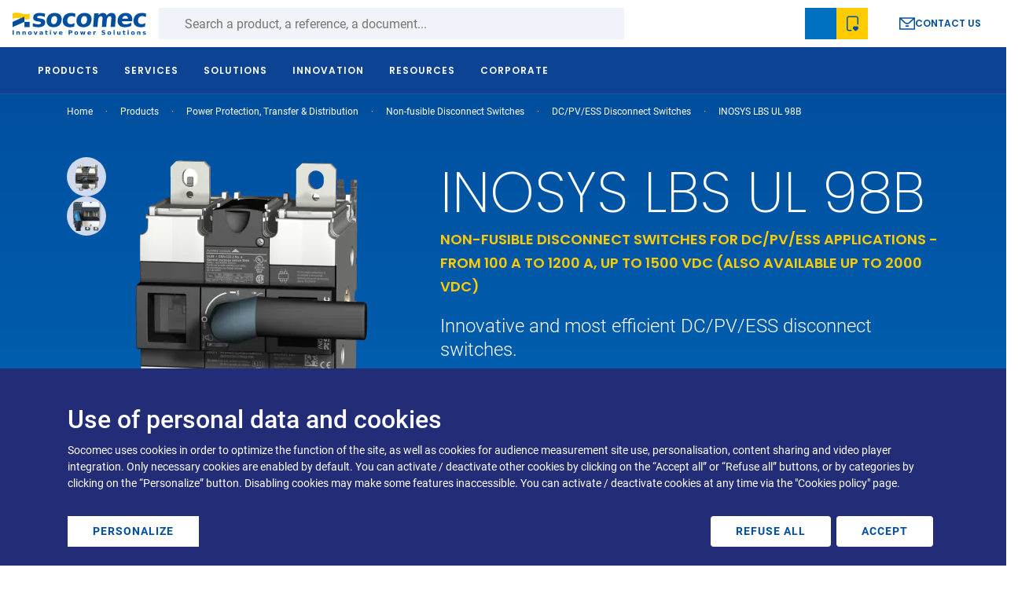

--- FILE ---
content_type: text/html; charset=UTF-8
request_url: https://www.socomec.us/en-us/p/inosys-lbs-ul-98b
body_size: 73963
content:
<!DOCTYPE html>
<html lang="en-us" dir="ltr" prefix="og: https://ogp.me/ns#">
  <head>
    <meta charset="utf-8" />
<noscript><style>form.antibot * :not(.antibot-message) { display: none !important; }</style>
</noscript><script data-type="text/javascript" type="text/plain" data-name="hotjar" data-src="/sites/default/files/hotjar/hotjar.script.js?t8gabh"></script>
<meta name="description" content="Non-fusible disconnect switches for DC/PV/ESS applications - from 100 A to 1200 A, up to 1500 VDC (also available up to 2000 VDC)" />
<link rel="canonical" href="https://www.socomec.us/en-us/p/inosys-lbs-ul-98b" />
<meta name="robots" content="index, follow" />
<link rel="alternate" hreflang="sl-si" href="https://www.socomec.si/sl/p/inosys-lbs-dc-ul" />
<link rel="alternate" hreflang="en-in" href="https://www.socomec.co.in/en-in/p/inosys-lbs-dc-ul" />
<link rel="alternate" hreflang="en-bd" href="https://www.socomec.co.in/en-in/p/inosys-lbs-dc-ul" />
<link rel="alternate" hreflang="en-lk" href="https://www.socomec.co.in/en-in/p/inosys-lbs-dc-ul" />
<link rel="alternate" hreflang="fr-dz" href="https://emea.socomec.com/fr/p/inosys-lbs-dc-ul" />
<link rel="alternate" hreflang="fr-bf" href="https://emea.socomec.com/fr/p/inosys-lbs-dc-ul" />
<link rel="alternate" hreflang="fr-bi" href="https://emea.socomec.com/fr/p/inosys-lbs-dc-ul" />
<link rel="alternate" hreflang="fr-bj" href="https://emea.socomec.com/fr/p/inosys-lbs-dc-ul" />
<link rel="alternate" hreflang="fr-cd" href="https://emea.socomec.com/fr/p/inosys-lbs-dc-ul" />
<link rel="alternate" hreflang="fr-cg" href="https://emea.socomec.com/fr/p/inosys-lbs-dc-ul" />
<link rel="alternate" hreflang="fr-ci" href="https://emea.socomec.com/fr/p/inosys-lbs-dc-ul" />
<link rel="alternate" hreflang="fr-cm" href="https://emea.socomec.com/fr/p/inosys-lbs-dc-ul" />
<link rel="alternate" hreflang="fr-dj" href="https://emea.socomec.com/fr/p/inosys-lbs-dc-ul" />
<link rel="alternate" hreflang="fr-ga" href="https://emea.socomec.com/fr/p/inosys-lbs-dc-ul" />
<link rel="alternate" hreflang="fr-gn" href="https://emea.socomec.com/fr/p/inosys-lbs-dc-ul" />
<link rel="alternate" hreflang="fr-gq" href="https://emea.socomec.com/fr/p/inosys-lbs-dc-ul" />
<link rel="alternate" hreflang="fr-ma" href="https://emea.socomec.com/fr/p/inosys-lbs-dc-ul" />
<link rel="alternate" hreflang="fr-mg" href="https://emea.socomec.com/fr/p/inosys-lbs-dc-ul" />
<link rel="alternate" hreflang="fr-ml" href="https://emea.socomec.com/fr/p/inosys-lbs-dc-ul" />
<link rel="alternate" hreflang="fr-mr" href="https://emea.socomec.com/fr/p/inosys-lbs-dc-ul" />
<link rel="alternate" hreflang="fr-ne" href="https://emea.socomec.com/fr/p/inosys-lbs-dc-ul" />
<link rel="alternate" hreflang="fr-rw" href="https://emea.socomec.com/fr/p/inosys-lbs-dc-ul" />
<link rel="alternate" hreflang="fr-sn" href="https://emea.socomec.com/fr/p/inosys-lbs-dc-ul" />
<link rel="alternate" hreflang="fr-td" href="https://emea.socomec.com/fr/p/inosys-lbs-dc-ul" />
<link rel="alternate" hreflang="fr-tg" href="https://emea.socomec.com/fr/p/inosys-lbs-dc-ul" />
<link rel="alternate" hreflang="fr-tn" href="https://emea.socomec.com/fr/p/inosys-lbs-dc-ul" />
<link rel="alternate" hreflang="en-af" href="https://emea.socomec.com/en/p/inosys-lbs-dc-ul" />
<link rel="alternate" hreflang="en-za" href="https://emea.socomec.com/en/p/inosys-lbs-dc-ul" />
<link rel="alternate" hreflang="en-ae" href="https://emea.socomec.com/en/p/inosys-lbs-dc-ul" />
<link rel="alternate" hreflang="en-am" href="https://emea.socomec.com/en/p/inosys-lbs-dc-ul" />
<link rel="alternate" hreflang="en-ao" href="https://emea.socomec.com/en/p/inosys-lbs-dc-ul" />
<link rel="alternate" hreflang="en-az" href="https://emea.socomec.com/en/p/inosys-lbs-dc-ul" />
<link rel="alternate" hreflang="en-ba" href="https://emea.socomec.com/en/p/inosys-lbs-dc-ul" />
<link rel="alternate" hreflang="en-bf" href="https://emea.socomec.com/en/p/inosys-lbs-dc-ul" />
<link rel="alternate" hreflang="en-bg" href="https://emea.socomec.com/en/p/inosys-lbs-dc-ul" />
<link rel="alternate" hreflang="en-bh" href="https://emea.socomec.com/en/p/inosys-lbs-dc-ul" />
<link rel="alternate" hreflang="en-bi" href="https://emea.socomec.com/en/p/inosys-lbs-dc-ul" />
<link rel="alternate" hreflang="en-bj" href="https://emea.socomec.com/en/p/inosys-lbs-dc-ul" />
<link rel="alternate" hreflang="en-bw" href="https://emea.socomec.com/en/p/inosys-lbs-dc-ul" />
<link rel="alternate" hreflang="en-by" href="https://emea.socomec.com/en/p/inosys-lbs-dc-ul" />
<link rel="alternate" hreflang="en-cd" href="https://emea.socomec.com/en/p/inosys-lbs-dc-ul" />
<link rel="alternate" hreflang="en-cf" href="https://emea.socomec.com/en/p/inosys-lbs-dc-ul" />
<link rel="alternate" hreflang="en-cg" href="https://emea.socomec.com/en/p/inosys-lbs-dc-ul" />
<link rel="alternate" hreflang="en-ci" href="https://emea.socomec.com/en/p/inosys-lbs-dc-ul" />
<link rel="alternate" hreflang="en-cm" href="https://emea.socomec.com/en/p/inosys-lbs-dc-ul" />
<link rel="alternate" hreflang="en-rs" href="https://emea.socomec.com/en/p/inosys-lbs-dc-ul" />
<link rel="alternate" hreflang="en-cv" href="https://emea.socomec.com/en/p/inosys-lbs-dc-ul" />
<link rel="alternate" hreflang="en-cy" href="https://emea.socomec.com/en/p/inosys-lbs-dc-ul" />
<link rel="alternate" hreflang="en-cz" href="https://emea.socomec.com/en/p/inosys-lbs-dc-ul" />
<link rel="alternate" hreflang="en-dj" href="https://emea.socomec.com/en/p/inosys-lbs-dc-ul" />
<link rel="alternate" hreflang="en-dk" href="https://emea.socomec.com/en/p/inosys-lbs-dc-ul" />
<link rel="alternate" hreflang="en-dz" href="https://emea.socomec.com/en/p/inosys-lbs-dc-ul" />
<link rel="alternate" hreflang="en-ee" href="https://emea.socomec.com/en/p/inosys-lbs-dc-ul" />
<link rel="alternate" hreflang="en-eg" href="https://emea.socomec.com/en/p/inosys-lbs-dc-ul" />
<link rel="alternate" hreflang="en-eh" href="https://emea.socomec.com/en/p/inosys-lbs-dc-ul" />
<link rel="alternate" hreflang="en-er" href="https://emea.socomec.com/en/p/inosys-lbs-dc-ul" />
<link rel="alternate" hreflang="en-et" href="https://emea.socomec.com/en/p/inosys-lbs-dc-ul" />
<link rel="alternate" hreflang="en-fi" href="https://emea.socomec.com/en/p/inosys-lbs-dc-ul" />
<link rel="alternate" hreflang="en-fo" href="https://emea.socomec.com/en/p/inosys-lbs-dc-ul" />
<link rel="alternate" hreflang="en-ga" href="https://emea.socomec.com/en/p/inosys-lbs-dc-ul" />
<link rel="alternate" hreflang="en-ge" href="https://emea.socomec.com/en/p/inosys-lbs-dc-ul" />
<link rel="alternate" hreflang="en-gh" href="https://emea.socomec.com/en/p/inosys-lbs-dc-ul" />
<link rel="alternate" hreflang="en-gm" href="https://emea.socomec.com/en/p/inosys-lbs-dc-ul" />
<link rel="alternate" hreflang="en-gn" href="https://emea.socomec.com/en/p/inosys-lbs-dc-ul" />
<link rel="alternate" hreflang="en-gq" href="https://emea.socomec.com/en/p/inosys-lbs-dc-ul" />
<link rel="alternate" hreflang="en-gr" href="https://emea.socomec.com/en/p/inosys-lbs-dc-ul" />
<link rel="alternate" hreflang="en-gw" href="https://emea.socomec.com/en/p/inosys-lbs-dc-ul" />
<link rel="alternate" hreflang="en-hr" href="https://emea.socomec.com/en/p/inosys-lbs-dc-ul" />
<link rel="alternate" hreflang="en-hu" href="https://emea.socomec.com/en/p/inosys-lbs-dc-ul" />
<link rel="alternate" hreflang="en-il" href="https://emea.socomec.com/en/p/inosys-lbs-dc-ul" />
<link rel="alternate" hreflang="en-iq" href="https://emea.socomec.com/en/p/inosys-lbs-dc-ul" />
<link rel="alternate" hreflang="en-is" href="https://emea.socomec.com/en/p/inosys-lbs-dc-ul" />
<link rel="alternate" hreflang="en-jo" href="https://emea.socomec.com/en/p/inosys-lbs-dc-ul" />
<link rel="alternate" hreflang="en-ke" href="https://emea.socomec.com/en/p/inosys-lbs-dc-ul" />
<link rel="alternate" hreflang="en-kw" href="https://emea.socomec.com/en/p/inosys-lbs-dc-ul" />
<link rel="alternate" hreflang="en-lb" href="https://emea.socomec.com/en/p/inosys-lbs-dc-ul" />
<link rel="alternate" hreflang="en-lr" href="https://emea.socomec.com/en/p/inosys-lbs-dc-ul" />
<link rel="alternate" hreflang="en-ls" href="https://emea.socomec.com/en/p/inosys-lbs-dc-ul" />
<link rel="alternate" hreflang="en-lt" href="https://emea.socomec.com/en/p/inosys-lbs-dc-ul" />
<link rel="alternate" hreflang="en-lv" href="https://emea.socomec.com/en/p/inosys-lbs-dc-ul" />
<link rel="alternate" hreflang="en-ly" href="https://emea.socomec.com/en/p/inosys-lbs-dc-ul" />
<link rel="alternate" hreflang="en-ma" href="https://emea.socomec.com/en/p/inosys-lbs-dc-ul" />
<link rel="alternate" hreflang="en-mg" href="https://emea.socomec.com/en/p/inosys-lbs-dc-ul" />
<link rel="alternate" hreflang="en-mk" href="https://emea.socomec.com/en/p/inosys-lbs-dc-ul" />
<link rel="alternate" hreflang="en-ml" href="https://emea.socomec.com/en/p/inosys-lbs-dc-ul" />
<link rel="alternate" hreflang="en-mr" href="https://emea.socomec.com/en/p/inosys-lbs-dc-ul" />
<link rel="alternate" hreflang="en-mt" href="https://emea.socomec.com/en/p/inosys-lbs-dc-ul" />
<link rel="alternate" hreflang="en-mw" href="https://emea.socomec.com/en/p/inosys-lbs-dc-ul" />
<link rel="alternate" hreflang="en-mz" href="https://emea.socomec.com/en/p/inosys-lbs-dc-ul" />
<link rel="alternate" hreflang="en-na" href="https://emea.socomec.com/en/p/inosys-lbs-dc-ul" />
<link rel="alternate" hreflang="en-ne" href="https://emea.socomec.com/en/p/inosys-lbs-dc-ul" />
<link rel="alternate" hreflang="en-ng" href="https://emea.socomec.com/en/p/inosys-lbs-dc-ul" />
<link rel="alternate" hreflang="en-no" href="https://emea.socomec.com/en/p/inosys-lbs-dc-ul" />
<link rel="alternate" hreflang="en-om" href="https://emea.socomec.com/en/p/inosys-lbs-dc-ul" />
<link rel="alternate" hreflang="en-ps" href="https://emea.socomec.com/en/p/inosys-lbs-dc-ul" />
<link rel="alternate" hreflang="en-qa" href="https://emea.socomec.com/en/p/inosys-lbs-dc-ul" />
<link rel="alternate" hreflang="en-ru" href="https://emea.socomec.com/en/p/inosys-lbs-dc-ul" />
<link rel="alternate" hreflang="en-rw" href="https://emea.socomec.com/en/p/inosys-lbs-dc-ul" />
<link rel="alternate" hreflang="en-sa" href="https://emea.socomec.com/en/p/inosys-lbs-dc-ul" />
<link rel="alternate" hreflang="en-sd" href="https://emea.socomec.com/en/p/inosys-lbs-dc-ul" />
<link rel="alternate" hreflang="en-se" href="https://emea.socomec.com/en/p/inosys-lbs-dc-ul" />
<link rel="alternate" hreflang="en-sk" href="https://emea.socomec.com/en/p/inosys-lbs-dc-ul" />
<link rel="alternate" hreflang="en-sl" href="https://emea.socomec.com/en/p/inosys-lbs-dc-ul" />
<link rel="alternate" hreflang="en-sn" href="https://emea.socomec.com/en/p/inosys-lbs-dc-ul" />
<link rel="alternate" hreflang="en-so" href="https://emea.socomec.com/en/p/inosys-lbs-dc-ul" />
<link rel="alternate" hreflang="en-st" href="https://emea.socomec.com/en/p/inosys-lbs-dc-ul" />
<link rel="alternate" hreflang="en-sy" href="https://emea.socomec.com/en/p/inosys-lbs-dc-ul" />
<link rel="alternate" hreflang="en-sz" href="https://emea.socomec.com/en/p/inosys-lbs-dc-ul" />
<link rel="alternate" hreflang="en-td" href="https://emea.socomec.com/en/p/inosys-lbs-dc-ul" />
<link rel="alternate" hreflang="en-tg" href="https://emea.socomec.com/en/p/inosys-lbs-dc-ul" />
<link rel="alternate" hreflang="en-tz" href="https://emea.socomec.com/en/p/inosys-lbs-dc-ul" />
<link rel="alternate" hreflang="en-ua" href="https://emea.socomec.com/en/p/inosys-lbs-dc-ul" />
<link rel="alternate" hreflang="en-ug" href="https://emea.socomec.com/en/p/inosys-lbs-dc-ul" />
<link rel="alternate" hreflang="en-ye" href="https://emea.socomec.com/en/p/inosys-lbs-dc-ul" />
<link rel="alternate" hreflang="en-zm" href="https://emea.socomec.com/en/p/inosys-lbs-dc-ul" />
<link rel="alternate" hreflang="en-zw" href="https://emea.socomec.com/en/p/inosys-lbs-dc-ul" />
<link rel="alternate" hreflang="x-default" href="https://emea.socomec.com/en/p/inosys-lbs-dc-ul" />
<link rel="alternate" hreflang="tr-tr" href="https://www.socomec.com.tr/tr/p/inosys-lbs-dc-ul" />
<link rel="alternate" hreflang="pl-pl" href="https://www.socomec.pl/pl/p/inosys-lbs-dc-ul" />
<link rel="alternate" hreflang="de-de" href="https://www.socomec.de/de/p/inosys-lbs-dc-ul" />
<link rel="alternate" hreflang="en-us" href="https://www.socomec.us/en-us/p/inosys-lbs-ul-98b" />
<link rel="alternate" hreflang="en-ca" href="https://www.socomec.us/en-us/p/inosys-lbs-ul-98b" />
<link rel="alternate" hreflang="ro-ro" href="https://www.socomec.ro/ro/p/inosys-lbs-dc-ul" />
<link rel="alternate" hreflang="pt-pt" href="https://www.socomec.pt/pt/p/inosys-lbs-dc-ul" />
<link rel="alternate" hreflang="es-es" href="https://www.socomec.es/es/p/inosys-lbs-dc-ul" />
<link rel="alternate" hreflang="en-th" href="https://apac.socomec.com/en/p/inosys-lbs-dc-ul" />
<link rel="alternate" hreflang="en-au" href="https://apac.socomec.com/en/p/inosys-lbs-dc-ul" />
<link rel="alternate" hreflang="en-sg" href="https://apac.socomec.com/en/p/inosys-lbs-dc-ul" />
<link rel="alternate" hreflang="en-id" href="https://apac.socomec.com/en/p/inosys-lbs-dc-ul" />
<link rel="alternate" hreflang="en-mm" href="https://apac.socomec.com/en/p/inosys-lbs-dc-ul" />
<link rel="alternate" hreflang="en-vn" href="https://apac.socomec.com/en/p/inosys-lbs-dc-ul" />
<link rel="alternate" hreflang="en-kr" href="https://apac.socomec.com/en/p/inosys-lbs-dc-ul" />
<link rel="alternate" hreflang="en-jp" href="https://apac.socomec.com/en/p/inosys-lbs-dc-ul" />
<link rel="alternate" hreflang="en-ph" href="https://apac.socomec.com/en/p/inosys-lbs-dc-ul" />
<link rel="alternate" hreflang="en-la" href="https://apac.socomec.com/en/p/inosys-lbs-dc-ul" />
<link rel="alternate" hreflang="en-kh" href="https://apac.socomec.com/en/p/inosys-lbs-dc-ul" />
<link rel="alternate" hreflang="en-bn" href="https://apac.socomec.com/en/p/inosys-lbs-dc-ul" />
<link rel="alternate" hreflang="en-pk" href="https://apac.socomec.com/en/p/inosys-lbs-dc-ul" />
<link rel="alternate" hreflang="en-nz" href="https://apac.socomec.com/en/p/inosys-lbs-dc-ul" />
<link rel="alternate" hreflang="en-my" href="https://apac.socomec.com/en/p/inosys-lbs-dc-ul" />
<meta property="og:site_name" content="Socomec" />
<meta property="og:type" content="og:product" />
<meta property="og:url" content="https://www.socomec.us/en-us/p/inosys-lbs-ul-98b" />
<meta property="og:title" content="INOSYS LBS UL 98B" />
<meta property="og:description" content="Non-fusible disconnect switches for DC/PV/ESS applications - from 100 A to 1200 A, up to 1500 VDC (also available up to 2000 VDC)" />
<meta property="og:image" content="https://www.socomec.us/sites/default/files/styles/og_image_600x315/public/product/pictures/inosy_056.png?itok=09hU6d0E" />
<meta property="og:image:url" content="https://www.socomec.us/sites/default/files/styles/og_image_600x315/public/product/pictures/inosy_056.png?itok=09hU6d0E" />
<meta property="og:image:type" content="image/png" />
<meta property="og:image:width" content="600" />
<meta property="og:image:height" content="315" />
<meta property="og:updated_time" content="Mon, 12/08/2025 - 09:46" />
<meta name="google-site-verification" content="DsoPDSx9dbKlod5hCk2Ep_6EufMIALZ-TEDoraxgVdY" />
<script type="text/plain" data-type="text/javascript" data-name="ab_tasty" data-src="https://try.abtasty.com/52897fb570d9e7069d6e7b62d5a7af2f.js"></script>
<meta name="MobileOptimized" content="width" />
<meta name="HandheldFriendly" content="true" />
<meta name="viewport" content="width=device-width, initial-scale=1, shrink-to-fit=no" />
<script type="application/ld+json">{
    "@context": "https://schema.org",
    "@graph": [
        {
            "@type": "Product",
            "name": "INOSYS LBS UL 98B",
            "category": "DC/PV/ESS Disconnect Switches",
            "url": "https://www.socomec.us/en-us/p/inosys-lbs-ul-98b",
            "image": {
                "@type": "ImageObject",
                "representativeOfPage": "True",
                "url": "https://www.socomec.us/sites/default/files/styles/product_detail/public/product/pictures/inosy_056.png.webp?itok=ob-sFQzC",
                "width": "370",
                "height": "370"
            },
            "brand": {
                "@type": "Brand",
                "name": "Socomec",
                "url": "https://www.socomec.us/en-us",
                "logo": {
                    "@type": "ImageObject",
                    "url": "https://www.socomec.us/themes/custom/socomec/logo-socomec.svg"
                }
            }
        }
    ]
}</script>
<meta http-equiv="x-ua-compatible" content="ie=edge" />
<link rel="alternate" hreflang="en-us" href="https://www.socomec.us/en-us/p/inosys-lbs-ul-98b" />
<link rel="icon" href="/themes/custom/socomec/favicon.ico" type="image/vnd.microsoft.icon" />

    <title>INOSYS LBS UL 98B Non-fusible disconnect switches for DC/PV/ESS applications | Socomec</title>
    <link rel="stylesheet" media="all" href="/sites/default/files/css/css_8Tu3EEmekuvlbvIqo8ZxFw4tZpKiIl5NJ4GwQbVpEKM.css?delta=0&amp;language=en-us&amp;theme=socomec&amp;include=[base64]" />
<link rel="stylesheet" media="all" href="/sites/default/files/css/css_vNn_P4dB2wJGV--ZGpGcbPvNK5sMe0BaUor0Cda_OME.css?delta=1&amp;language=en-us&amp;theme=socomec&amp;include=[base64]" />
<link rel="stylesheet" media="all" href="/themes/custom/socomec/../../../../node_modules/swiper/swiper.min.css?t8gabh" />
<link rel="stylesheet" media="all" href="/sites/default/files/css/css_PdXpmuBFUesjHl2AlE_215-0fkG_6ky2s2IW2Pq6pWw.css?delta=3&amp;language=en-us&amp;theme=socomec&amp;include=[base64]" />
<link rel="stylesheet" media="all" href="/themes/custom/socomec/../../../../node_modules/%40staaky/fresco/dist/css/fresco.css?t8gabh" />
<link rel="stylesheet" media="all" href="/sites/default/files/css/css_2lpLITXcfqcjwMao6PxzOCDW8xsb2mfkg7aFnUANx0c.css?delta=5&amp;language=en-us&amp;theme=socomec&amp;include=[base64]" />

    <script src="/libraries/fontawesome/js/all.min.js?v=6.4.0" defer></script>
<script src="/libraries/fontawesome/js/v4-shims.min.js?v=6.4.0" defer></script>
<script src="/libraries/klaro/dist/klaro-no-translations-no-css.js?t8gabh" defer id="klaro-js"></script>

  </head>
  <body class="layout-one-sidebar layout-sidebar-first page-node-3731 path-node node--type-product">
    <a href="#main-content" class="visually-hidden focusable skip-link">
      Skip to main content
    </a>
    <div class="throbber-wrapper">
      <!-- By Sam Herbert (@sherb), for everyone. More @ http://goo.gl/7AJzbL -->
<svg width="58" height="58" viewBox="0 0 58 58" xmlns="http://www.w3.org/2000/svg">
    <g fill="none" fill-rule="evenodd">
        <g transform="translate(2 1)" stroke="#004F9F" stroke-width="1.5">
            <circle cx="42.601" cy="11.462" r="5" fill-opacity="1" fill="#004F9F">
                <animate attributeName="fill-opacity"
                     begin="0s" dur="1.3s"
                     values="1;0;0;0;0;0;0;0" calcMode="linear"
                     repeatCount="indefinite" />
            </circle>
            <circle cx="49.063" cy="27.063" r="5" fill-opacity="0" fill="#004F9F">
                <animate attributeName="fill-opacity"
                     begin="0s" dur="1.3s"
                     values="0;1;0;0;0;0;0;0" calcMode="linear"
                     repeatCount="indefinite" />
            </circle>
            <circle cx="42.601" cy="42.663" r="5" fill-opacity="0" fill="#004F9F">
                <animate attributeName="fill-opacity"
                     begin="0s" dur="1.3s"
                     values="0;0;1;0;0;0;0;0" calcMode="linear"
                     repeatCount="indefinite" />
            </circle>
            <circle cx="27" cy="49.125" r="5" fill-opacity="0" fill="#004F9F">
                <animate attributeName="fill-opacity"
                     begin="0s" dur="1.3s"
                     values="0;0;0;1;0;0;0;0" calcMode="linear"
                     repeatCount="indefinite" />
            </circle>
            <circle cx="11.399" cy="42.663" r="5" fill-opacity="0" fill="#004F9F">
                <animate attributeName="fill-opacity"
                     begin="0s" dur="1.3s"
                     values="0;0;0;0;1;0;0;0" calcMode="linear"
                     repeatCount="indefinite" />
            </circle>
            <circle cx="4.938" cy="27.063" r="5" fill-opacity="0" fill="#004F9F">
                <animate attributeName="fill-opacity"
                     begin="0s" dur="1.3s"
                     values="0;0;0;0;0;1;0;0" calcMode="linear"
                     repeatCount="indefinite" />
            </circle>
            <circle cx="11.399" cy="11.462" r="5" fill-opacity="0" fill="#004F9F">
                <animate attributeName="fill-opacity"
                     begin="0s" dur="1.3s"
                     values="0;0;0;0;0;0;1;0" calcMode="linear"
                     repeatCount="indefinite" />
            </circle>
            <circle cx="27" cy="5" r="5" fill-opacity="0" fill="#004F9F">
                <animate attributeName="fill-opacity"
                     begin="0s" dur="1.3s"
                     values="0;0;0;0;0;0;0;1" calcMode="linear"
                     repeatCount="indefinite" />
            </circle>
        </g>
    </g>
</svg>
    </div>
    <script type="text/javascript">
// <![CDATA[
(function(window, document, dataLayerName, id) {
window[dataLayerName]=window[dataLayerName]||[],window[dataLayerName].push({start:(new Date).getTime(),event:"stg.start"});var scripts=document.getElementsByTagName('script')[0],tags=document.createElement('script');
function stgCreateCookie(a,b,c){var d="";if(c){var e=new Date;e.setTime(e.getTime()+24*c*60*60*1e3),d="; expires="+e.toUTCString();f=""}document.cookie=a+"="+b+d+f+"; path=/"}
var isStgDebug=(window.location.href.match("stg_debug")||document.cookie.match("stg_debug"))&&!window.location.href.match("stg_disable_debug");stgCreateCookie("stg_debug",isStgDebug?1:"",isStgDebug?14:-1);
var qP=[];dataLayerName!=="dataLayer"&&qP.push("data_layer_name="+dataLayerName);isStgDebug&&qP.push("stg_debug");var qPString=qP.length>0?("?"+qP.join("&")):"";
tags.async=!0,tags.src="https://socomec.containers.piwik.pro/"+id+".js"+qPString,scripts.parentNode.insertBefore(tags,scripts);
!function(a,n,i){a[n]=a[n]||{};for(var c=0;c<i.length;c++)!function(i){a[n][i]=a[n][i]||{},a[n][i].api=a[n][i].api||function(){var a=[].slice.call(arguments,0);"string"==typeof a[0]&&window[dataLayerName].push({event:n+"."+i+":"+a[0],parameters:[].slice.call(arguments,1)})}}(i[c])}(window,"ppms",["tm","cm"])
})(window, document, 'dataLayer', '9e8f387a-4bc3-447f-8c38-713dc55b2164');
// ]]>
</script><noscript><iframe src="https://socomec.containers.piwik.pro/9e8f387a-4bc3-447f-8c38-713dc55b2164/noscript.html" title="Piwik PRO embed snippet" height="0" width="0" style="display:none;visibility:hidden" aria-hidden="true"></iframe></noscript>
      <div class="dialog-off-canvas-main-canvas" data-off-canvas-main-canvas>
    
  
            


<div id="page-wrapper">
  <div id="page">
          <div class="preheader-wrapper">
    <div class="menu-container">
      <div class="left">
        <div class="branding">
                  <a href="/en-us" title="Home" rel="home" class="navbar-brand">
              <svg width="242" height="41" viewBox="0 0 242 41" fill="none" xmlns="http://www.w3.org/2000/svg">
<path fill-rule="evenodd" clip-rule="evenodd" d="M53.6543 0.863283C52.0703 0.644283 50.5503 0.527283 49.0993 0.527283C45.3903 0.527283 42.5883 1.16228 40.6853 2.42228C38.7833 3.68328 37.7153 5.61528 37.4863 8.22628C37.2773 10.6423 37.8223 12.4473 39.1293 13.6313C40.4333 14.8203 42.8183 15.6343 46.2933 16.0723L47.6683 16.2503C49.2583 16.4393 50.3043 16.7093 50.8063 17.0523C51.3163 17.4003 51.5413 17.9243 51.4803 18.6333C51.4063 19.4723 50.9613 20.1033 50.1443 20.5313C49.3303 20.9573 48.1463 21.1723 46.6033 21.1723C44.8983 21.1723 43.2343 20.9763 41.6133 20.5933C39.9963 20.2093 38.4313 19.6313 36.9253 18.8553L36.4023 24.8613C38.1913 25.3883 39.9453 25.7773 41.6643 26.0433C43.3813 26.3043 45.0523 26.4393 46.6833 26.4393C50.5313 26.4393 53.4823 25.7773 55.5393 24.4553C57.5923 23.1333 58.7343 21.1583 58.9653 18.5273C59.1833 16.0153 58.6463 14.1723 57.3573 12.9983C56.0683 11.8223 53.4223 10.9783 49.4333 10.4673L48.0603 10.2693C46.6483 10.1073 45.6753 9.85928 45.1503 9.52128C44.6293 9.18528 44.3963 8.70328 44.4513 8.07828C44.5173 7.30228 44.9333 6.73428 45.6913 6.35328C46.4573 5.98428 47.5823 5.79528 49.0903 5.79528C50.4823 5.79528 51.9553 5.97228 53.5003 6.32428C55.0433 6.67428 56.6313 7.19728 58.2613 7.90428L58.7873 1.90028C56.9493 1.42728 55.2363 1.08228 53.6543 0.863283ZM79.7183 8.04728C80.5213 9.30828 80.8183 11.1153 80.6113 13.4843C80.4043 15.8533 79.7893 17.6663 78.7693 18.9183C77.7503 20.1743 76.3813 20.8043 74.6603 20.8043C72.9103 20.8043 71.6343 20.1743 70.8243 18.9183C70.0133 17.6663 69.7163 15.8533 69.9203 13.4843C70.1273 11.1153 70.7483 9.30828 71.7753 8.04728C72.8023 6.79328 74.1933 6.16228 75.9453 6.16228C77.6603 6.16228 78.9183 6.79328 79.7183 8.04728ZM66.1403 3.96728C63.5413 6.26128 62.0643 9.42928 61.7053 13.4843C61.3533 17.5373 62.2773 20.7113 64.4783 23.0023C66.6773 25.2913 69.9063 26.4393 74.1683 26.4393C78.4103 26.4393 81.8243 25.2913 84.4123 23.0023C87.0023 20.7113 88.4703 17.5373 88.8263 13.4843C89.1773 9.42928 88.2633 6.26128 86.0803 3.96728C83.8923 1.67928 80.6773 0.527283 76.4313 0.527283C72.1743 0.527283 68.7443 1.67928 66.1403 3.96728ZM110.045 0.877283C108.806 0.646283 107.543 0.527283 106.248 0.527283C101.797 0.527283 98.2153 1.67028 95.5023 3.95528C92.7913 6.24028 91.2543 9.41828 90.8983 13.4843C90.5453 17.5523 91.5173 20.7243 93.8343 23.0113C96.1443 25.2973 99.5293 26.4393 103.98 26.4393C105.259 26.4393 106.543 26.3303 107.836 26.1113C109.129 25.8883 110.408 25.5583 111.679 25.1193L112.25 18.6463C111.246 19.3593 110.17 19.8943 109.031 20.2583C107.886 20.6213 106.697 20.8043 105.461 20.8043C103.258 20.8043 101.595 20.1583 100.48 18.8753C99.3653 17.5883 98.9143 15.7913 99.1133 13.4843C99.3123 11.1763 100.086 9.37728 101.425 8.09328C102.765 6.80828 104.539 6.16228 106.744 6.16228C107.906 6.16228 109.009 6.34328 110.06 6.69328C111.111 7.04528 112.136 7.59028 113.15 8.32228L113.713 1.90028C112.5 1.44328 111.277 1.10128 110.045 0.877283ZM133.847 8.04728C134.652 9.30828 134.949 11.1153 134.742 13.4843C134.535 15.8533 133.922 17.6663 132.896 18.9183C131.879 20.1743 130.509 20.8043 128.787 20.8043C127.039 20.8043 125.759 20.1743 124.953 18.9183C124.146 17.6663 123.845 15.8533 124.05 13.4843C124.263 11.1153 124.879 9.30828 125.904 8.04728C126.931 6.79328 128.318 6.16228 130.066 6.16228C131.789 6.16228 133.05 6.79328 133.847 8.04728ZM120.269 3.96728C117.668 6.26128 116.189 9.42928 115.836 13.4843C115.482 17.5373 116.402 20.7113 118.605 23.0023C120.806 25.2913 124.039 26.4393 128.297 26.4393C132.543 26.4393 135.955 25.2913 138.543 23.0023C141.129 20.7113 142.599 17.5373 142.957 13.4843C143.308 9.42928 142.392 6.26128 140.207 3.96728C138.025 1.67928 134.808 0.527283 130.562 0.527283C126.302 0.527283 122.873 1.67928 120.269 3.96728ZM167.81 1.76528C166.578 0.943283 165.105 0.527283 163.4 0.527283C161.883 0.527283 160.466 0.883283 159.15 1.59228C157.83 2.29528 156.629 3.34528 155.537 4.74228L155.851 1.10728H147.9L145.74 25.8083H153.691L154.754 13.6643C154.957 11.3573 155.519 9.58428 156.455 8.34028C157.383 7.10128 158.605 6.48228 160.117 6.48228C161.324 6.48228 162.125 6.87128 162.527 7.66028C162.925 8.44528 163.009 10.2053 162.767 12.9373L161.638 25.8083H169.593L170.654 13.6853C170.89 11.3493 171.465 9.56628 172.386 8.33428C173.31 7.09728 174.523 6.48228 176.021 6.48228C177.164 6.48228 177.959 6.87128 178.404 7.66028C178.849 8.44528 178.996 9.71728 178.843 11.4613C178.81 11.8453 178.779 12.1363 178.756 12.3453C178.73 12.5493 178.701 12.7423 178.67 12.9373L177.541 25.8083H185.498L186.808 10.7773C187.103 7.44528 186.582 4.90228 185.25 3.15228C183.918 1.40628 181.834 0.527283 178.994 0.527283C177.345 0.527283 175.802 0.931283 174.355 1.73428C172.912 2.53128 171.619 3.69528 170.486 5.22428C169.941 3.73828 169.05 2.58828 167.81 1.76528ZM214.054 4.03928C211.929 1.69928 208.929 0.527283 205.05 0.527283C200.791 0.527283 197.343 1.68528 194.711 3.98828C192.082 6.29528 190.586 9.45728 190.234 13.4843C189.875 17.5823 190.834 20.7653 193.111 23.0353C195.39 25.3043 198.761 26.4393 203.232 26.4393C205.099 26.4393 206.98 26.2583 208.879 25.8903C210.773 25.5313 212.685 24.9943 214.615 24.2753L215.148 18.1743C213.226 19.1793 211.373 19.9293 209.591 20.4253C207.806 20.9273 206.086 21.1723 204.427 21.1723C202.367 21.1723 200.81 20.7113 199.742 19.7893C198.677 18.8693 198.131 17.4863 198.103 15.6423H216.531L216.728 13.4063C217.07 9.49828 216.179 6.37528 214.054 4.03928ZM198.613 10.8013C198.988 9.18328 199.693 7.94328 200.72 7.08428C201.748 6.23028 203.023 5.79528 204.55 5.79528C205.961 5.79528 207.06 6.25628 207.849 7.17428C208.646 8.09028 208.976 9.29928 208.843 10.8013H198.613ZM238.174 0.877283C236.933 0.646283 235.668 0.527283 234.379 0.527283C229.924 0.527283 226.341 1.67028 223.631 3.95528C220.918 6.24028 219.384 9.41828 219.027 13.4843C218.672 17.5523 219.648 20.7243 221.965 23.0113C224.275 25.2973 227.658 26.4393 232.111 26.4393C233.39 26.4393 234.674 26.3303 235.963 26.1113C237.256 25.8883 238.535 25.5583 239.806 25.1193L240.377 18.6463C239.375 19.3593 238.3 19.8943 237.162 20.2583C236.015 20.6213 234.828 20.8043 233.591 20.8043C231.386 20.8043 229.728 20.1583 228.611 18.8753C227.496 17.5883 227.037 15.7913 227.244 13.4843C227.441 11.1763 228.216 9.37728 229.552 8.09328C230.892 6.80828 232.672 6.16228 234.875 6.16228C236.033 6.16228 237.142 6.34328 238.189 6.69328C239.238 7.04528 240.265 7.59028 241.281 8.32228L241.841 1.90028C240.631 1.44328 239.408 1.10128 238.174 0.877283Z" fill="#004F9F"/>
<path fill-rule="evenodd" clip-rule="evenodd" d="M69.572 40.1019H67.633V34.0529H69.572V40.1019ZM69.572 33.2759H67.633V31.6879H69.572V33.2759ZM2.238 40.1009H0.160004V32.0289H2.238V40.1009ZM13.1425 40.1019V36.4199C13.1425 35.6019 12.9645 34.9769 12.6015 34.5509C12.2385 34.1169 11.7065 33.9019 11.0075 33.9019C10.6135 33.9019 10.2495 33.9879 9.9215 34.1519C9.5895 34.3239 9.2855 34.5819 8.9945 34.9339V34.0529H7.0525V40.1019H8.9945V37.1249C8.9945 36.5739 9.1055 36.1469 9.3375 35.8319C9.5705 35.5219 9.8865 35.3629 10.2905 35.3629C10.4545 35.3629 10.6035 35.3969 10.7345 35.4709C10.8615 35.5409 10.9645 35.6389 11.0405 35.7639C11.0975 35.8559 11.1385 36.0039 11.1635 36.2009C11.1855 36.4019 11.1975 36.7579 11.1975 37.2829V39.4999V40.1019H13.1425ZM23.8965 36.4199V40.1019H21.9575V39.4999V37.2829C21.9575 36.7579 21.9435 36.4019 21.9215 36.2009C21.8965 36.0039 21.8575 35.8559 21.7985 35.7639C21.7205 35.6389 21.6195 35.5409 21.4885 35.4709C21.3615 35.3969 21.2105 35.3629 21.0465 35.3629C20.6425 35.3629 20.3265 35.5219 20.0955 35.8319C19.8655 36.1469 19.7505 36.5739 19.7505 37.1249V40.1019H17.8105V34.0529H19.7505V34.9339C20.0415 34.5819 20.3495 34.3239 20.6775 34.1519C21.0075 33.9879 21.3715 33.9019 21.7635 33.9019C22.4645 33.9019 22.9925 34.1169 23.3535 34.5509C23.7165 34.9769 23.8965 35.6019 23.8965 36.4199ZM30.473 35.7461C30.699 35.4431 31.025 35.2891 31.457 35.2891C31.877 35.2891 32.203 35.4431 32.424 35.7461C32.648 36.0571 32.758 36.5021 32.758 37.0821C32.758 37.6601 32.648 38.1051 32.424 38.4081C32.203 38.7191 31.877 38.8771 31.457 38.8771C31.025 38.8771 30.699 38.7191 30.473 38.4081C30.246 38.1051 30.137 37.6601 30.137 37.0821C30.137 36.5021 30.246 36.0571 30.473 35.7461ZM33.896 34.7481C33.311 34.1851 32.498 33.9021 31.457 33.9021C30.41 33.9021 29.594 34.1851 29 34.7481C28.412 35.3091 28.119 36.0881 28.119 37.0821C28.119 38.0761 28.412 38.8551 29 39.4141C29.594 39.9761 30.41 40.2561 31.457 40.2561C32.498 40.2561 33.311 39.9761 33.896 39.4141C34.482 38.8551 34.775 38.0761 34.775 37.0821C34.775 36.0881 34.482 35.3091 33.896 34.7481ZM38.2773 34.0527H40.2163L41.7243 38.2327L43.2283 34.0527H45.1663L42.7873 40.1017H40.6583L38.2773 34.0527ZM50.9376 37.5839C51.1386 37.4469 51.4436 37.3789 51.8496 37.3789H52.8496V37.5979C52.8496 37.9919 52.7246 38.3199 52.4786 38.5779C52.2306 38.8419 51.9256 38.9729 51.5606 38.9729C51.2696 38.9729 51.0406 38.9019 50.8766 38.7679C50.7166 38.6269 50.6286 38.4319 50.6286 38.1859C50.6286 37.9219 50.7346 37.7169 50.9376 37.5839ZM54.8026 40.1019V36.6489C54.8026 35.6839 54.5606 34.9809 54.0746 34.5509C53.5896 34.1169 52.8026 33.9019 51.7106 33.9019C51.2926 33.9019 50.8726 33.9339 50.4546 33.9809C50.0386 34.0389 49.6246 34.1089 49.2066 34.2149V35.6899C49.5136 35.5219 49.8416 35.3969 50.2036 35.3129C50.5586 35.2309 50.9436 35.1859 51.3596 35.1859C51.8696 35.1859 52.2476 35.2599 52.4886 35.3999C52.7286 35.5449 52.8496 35.7679 52.8496 36.0759V36.2249H51.7106C50.6676 36.2249 49.9026 36.3929 49.4136 36.7229C48.9236 37.0529 48.6796 37.5739 48.6796 38.2849C48.6796 38.8649 48.8726 39.3419 49.2676 39.7089C49.6586 40.0759 50.1656 40.2559 50.7926 40.2559C51.2576 40.2559 51.6526 40.1739 51.9766 40.0059C52.3006 39.8399 52.5916 39.5719 52.8496 39.2049V40.1019H54.8026ZM61.5976 32.334V34.053H63.5876V35.436H61.5976V38.004C61.5976 38.281 61.6506 38.471 61.7616 38.57C61.8766 38.672 62.0936 38.719 62.4276 38.719H63.4236V40.102H61.7616C60.9976 40.102 60.4546 39.939 60.1366 39.623C59.8166 39.305 59.6586 38.768 59.6586 38.004V35.436H58.6956V34.053H59.6586V32.334H61.5976ZM73.543 34.0527H75.48L76.986 38.2327L78.494 34.0527H80.434L78.049 40.1017H75.926L73.543 34.0527ZM88.137 35.5269C88.354 35.7519 88.459 36.0489 88.459 36.4199H85.939C85.996 36.0219 86.143 35.7169 86.377 35.5059C86.615 35.2909 86.918 35.1859 87.295 35.1859C87.641 35.1859 87.922 35.3049 88.137 35.5269ZM90.443 37.6109V37.0569C90.443 36.1059 90.162 35.3339 89.59 34.7619C89.016 34.1879 88.256 33.9019 87.303 33.9019C86.258 33.9019 85.439 34.1859 84.84 34.7519C84.244 35.3159 83.947 36.0919 83.947 37.0819C83.947 38.0819 84.248 38.8649 84.857 39.4219C85.467 39.9769 86.314 40.2559 87.408 40.2559C87.867 40.2559 88.326 40.2129 88.787 40.1269C89.244 40.0369 89.701 39.9099 90.156 39.7359V38.2439C89.707 38.4859 89.268 38.6719 88.844 38.7889C88.414 38.9139 87.994 38.9729 87.59 38.9729C87.084 38.9729 86.693 38.8589 86.412 38.6329C86.131 38.4039 85.967 38.0629 85.918 37.6109H90.443ZM103.652 33.5449V35.7929H104.804C105.209 35.7929 105.521 35.6929 105.742 35.4959C105.959 35.3049 106.07 35.0239 106.07 34.6639C106.07 34.3009 105.959 34.0239 105.742 33.8299C105.521 33.6369 105.209 33.5449 104.804 33.5449H103.652ZM101.58 32.0289H105.029C106.056 32.0289 106.841 32.2579 107.39 32.7169C107.943 33.1679 108.22 33.8199 108.22 34.6639C108.22 35.5059 107.943 36.1579 107.39 36.6169C106.841 37.0739 106.056 37.2989 105.029 37.2989H103.652V40.1019H101.58V32.0289ZM114.379 35.7461C114.603 35.4431 114.931 35.2891 115.361 35.2891C115.783 35.2891 116.107 35.4431 116.328 35.7461C116.55 36.0571 116.668 36.5021 116.668 37.0821C116.668 37.6601 116.55 38.1051 116.328 38.4081C116.107 38.7191 115.783 38.8771 115.361 38.8771C114.931 38.8771 114.603 38.7191 114.379 38.4081C114.156 38.1051 114.041 37.6601 114.041 37.0821C114.041 36.5021 114.156 36.0571 114.379 35.7461ZM117.802 34.7481C117.215 34.1851 116.402 33.9021 115.361 33.9021C114.316 33.9021 113.498 34.1851 112.906 34.7481C112.322 35.3091 112.025 36.0881 112.025 37.0821C112.025 38.0761 112.322 38.8551 112.906 39.4141C113.498 39.9761 114.316 40.2561 115.361 40.2561C116.402 40.2561 117.215 39.9761 117.802 39.4141C118.384 38.8551 118.679 38.0761 118.679 37.0821C118.679 36.0881 118.384 35.3091 117.802 34.7481ZM122.404 34.0527H124.287L125.3 38.2187L126.322 34.0527H127.939L128.955 38.1797L129.98 34.0527H131.859L130.265 40.1017H128.15L127.127 35.9397L126.115 40.1017H123.998L122.404 34.0527ZM139.785 35.5269C140.003 35.7519 140.107 36.0489 140.107 36.4199H137.589C137.644 36.0219 137.793 35.7169 138.031 35.5059C138.265 35.2909 138.57 35.1859 138.945 35.1859C139.291 35.1859 139.576 35.3049 139.785 35.5269ZM142.097 37.6109V37.0569C142.097 36.1059 141.812 35.3339 141.24 34.7619C140.668 34.1879 139.906 33.9019 138.951 33.9019C137.908 33.9019 137.089 34.1859 136.494 34.7519C135.894 35.3159 135.595 36.0919 135.595 37.0819C135.595 38.0819 135.898 38.8649 136.503 39.4219C137.113 39.9769 137.962 40.2559 139.064 40.2559C139.517 40.2559 139.976 40.2129 140.435 40.1269C140.894 40.0369 141.353 39.9099 141.804 39.7359V38.2439C141.357 38.4859 140.918 38.6719 140.492 38.7889C140.064 38.9139 139.648 38.9729 139.24 38.9729C138.73 38.9729 138.343 38.8589 138.06 38.6329C137.779 38.4039 137.615 38.0629 137.568 37.6109H142.097ZM150.914 35.7031C150.752 35.6211 150.58 35.5641 150.412 35.5271C150.244 35.4861 150.078 35.4711 149.904 35.4711C149.408 35.4711 149.027 35.6291 148.758 35.9471C148.486 36.2671 148.357 36.7231 148.357 37.3181V40.1011H146.418V34.0531H148.357V35.0411C148.603 34.6421 148.889 34.3531 149.213 34.1741C149.535 33.9941 149.92 33.9021 150.369 33.9021C150.435 33.9021 150.506 33.9041 150.58 33.9101C150.622 33.9132 150.672 33.9193 150.73 33.9264C150.784 33.933 150.844 33.9404 150.912 33.9471L150.914 35.7031ZM167.168 33.9941V32.2891C166.67 32.1561 166.184 32.0531 165.715 31.9861C165.246 31.9201 164.791 31.8891 164.346 31.8891C163.371 31.8891 162.625 32.1031 162.106 32.5331C161.59 32.9671 161.328 33.5861 161.328 34.3891C161.328 35.0331 161.516 35.5411 161.883 35.9121C162.262 36.2931 162.852 36.5681 163.658 36.7421L164.463 36.9181C164.955 37.0251 165.279 37.1521 165.441 37.2891C165.606 37.4281 165.689 37.6191 165.689 37.8691C165.689 38.1501 165.564 38.3691 165.324 38.5211C165.086 38.6721 164.736 38.7501 164.281 38.7501C163.84 38.7501 163.375 38.6801 162.891 38.5391C162.408 38.4041 161.914 38.1931 161.398 37.9181V39.6781C161.914 39.8651 162.428 40.0121 162.945 40.1111C163.461 40.2091 163.975 40.2561 164.482 40.2561C165.57 40.2561 166.375 40.0371 166.904 39.6031C167.43 39.1701 167.693 38.5081 167.693 37.6191C167.693 36.9431 167.508 36.4221 167.129 36.0491C166.75 35.6851 166.111 35.4081 165.213 35.2301L164.326 35.0531C163.902 34.9651 163.619 34.8611 163.457 34.7441C163.297 34.6191 163.217 34.4571 163.217 34.2381C163.217 33.9491 163.334 33.7401 163.574 33.6011C163.813 33.4651 164.178 33.3961 164.676 33.3961C165.049 33.3961 165.451 33.4431 165.869 33.5511C166.291 33.6481 166.727 33.7931 167.168 33.9941ZM175.186 35.2891C174.754 35.2891 174.426 35.4431 174.202 35.7461C173.979 36.0571 173.864 36.5021 173.864 37.0821C173.864 37.6601 173.979 38.1051 174.202 38.4081C174.426 38.7191 174.754 38.8771 175.186 38.8771C175.605 38.8771 175.93 38.7191 176.155 38.4081C176.377 38.1051 176.491 37.6601 176.491 37.0821C176.491 36.5021 176.377 36.0571 176.155 35.7461C175.93 35.4431 175.605 35.2891 175.186 35.2891ZM175.186 33.9021C176.225 33.9021 177.043 34.1851 177.627 34.7481C178.215 35.3091 178.504 36.0881 178.504 37.0821C178.504 38.0761 178.215 38.8551 177.627 39.4141C177.043 39.9761 176.225 40.2561 175.186 40.2561C174.141 40.2561 173.321 39.9761 172.732 39.4141C172.141 38.8551 171.846 38.0761 171.846 37.0821C171.846 36.0881 172.141 35.3091 172.732 34.7481C173.321 34.1851 174.141 33.9021 175.186 33.9021ZM184.705 40.1019H182.766V31.6879H184.705V40.1019ZM189.377 37.7441V34.0531H191.322V34.6581C191.322 34.9801 191.32 35.3961 191.314 35.8871C191.313 36.1454 191.313 36.3587 191.312 36.5276L191.312 36.5473L191.312 36.5586C191.311 36.6987 191.311 36.8061 191.311 36.8811C191.311 37.3611 191.322 37.7171 191.35 37.9241C191.373 38.1421 191.42 38.3011 191.477 38.3921C191.557 38.5211 191.66 38.6171 191.789 38.6831C191.916 38.7561 192.063 38.7891 192.227 38.7891C192.629 38.7891 192.945 38.6351 193.174 38.3241C193.408 38.0141 193.525 37.5881 193.525 37.0331V34.0531H195.463V40.1011H193.525V39.2211C193.231 39.5741 192.924 39.8401 192.6 40.0061C192.27 40.1741 191.912 40.2561 191.52 40.2561C190.82 40.2561 190.291 40.0411 189.922 39.6131C189.561 39.1851 189.377 38.5581 189.377 37.7441ZM202.316 34.053V32.334H200.375V34.053H199.414V35.436H200.375V38.004C200.375 38.768 200.539 39.305 200.857 39.623C201.175 39.939 201.714 40.102 202.48 40.102H204.138V38.719H203.144C202.814 38.719 202.591 38.672 202.48 38.57C202.367 38.471 202.316 38.281 202.316 38.004V35.436H204.306V34.053H202.316ZM208.352 40.1019H210.289V34.0529H208.352V40.1019ZM208.352 33.2759H210.289V31.6879H208.352V33.2759ZM216.926 35.7461C217.15 35.4431 217.478 35.2891 217.906 35.2891C218.332 35.2891 218.654 35.4431 218.879 35.7461C219.099 36.0571 219.211 36.5021 219.211 37.0821C219.211 37.6601 219.099 38.1051 218.879 38.4081C218.654 38.7191 218.332 38.8771 217.906 38.8771C217.478 38.8771 217.15 38.7191 216.926 38.4081C216.701 38.1051 216.588 37.6601 216.588 37.0821C216.588 36.5021 216.701 36.0571 216.926 35.7461ZM220.347 34.7481C219.763 34.1851 218.949 33.9021 217.906 33.9021C216.863 33.9021 216.045 34.1851 215.459 34.7481C214.867 35.3091 214.572 36.0881 214.572 37.0821C214.572 38.0761 214.867 38.8551 215.459 39.4141C216.045 39.9761 216.863 40.2561 217.906 40.2561C218.949 40.2561 219.763 39.9761 220.347 39.4141C220.935 38.8551 221.23 38.0761 221.23 37.0821C221.23 36.0881 220.935 35.3091 220.347 34.7481ZM231.578 36.4199V40.1019H229.637V39.4999V37.2829C229.637 36.7579 229.623 36.4019 229.599 36.2009C229.576 36.0039 229.535 35.8559 229.478 35.7639C229.4 35.6389 229.301 35.5409 229.174 35.4709C229.037 35.3969 228.892 35.3629 228.728 35.3629C228.322 35.3629 228.01 35.5219 227.775 35.8319C227.547 36.1469 227.43 36.5739 227.43 37.1249V40.1019H225.492V34.0529H227.43V34.9339C227.721 34.5819 228.031 34.3239 228.359 34.1519C228.685 33.9879 229.049 33.9019 229.445 33.9019C230.142 33.9019 230.674 34.1169 231.039 34.5509C231.398 34.9769 231.578 35.6019 231.578 36.4199ZM240.98 35.7071V34.2441C240.521 34.1271 240.091 34.0391 239.705 33.9841C239.308 33.9331 238.935 33.9021 238.578 33.9021C237.666 33.9021 236.994 34.0601 236.556 34.3671C236.117 34.6781 235.896 35.1501 235.896 35.7931C235.896 36.3871 236.066 36.8281 236.418 37.1211C236.759 37.4161 237.365 37.6131 238.226 37.7231L238.564 37.7671C238.96 37.8121 239.222 37.8791 239.349 37.9651C239.482 38.0491 239.548 38.1801 239.548 38.3531C239.548 38.5551 239.457 38.7071 239.261 38.8141C239.07 38.9201 238.789 38.9731 238.41 38.9731C237.99 38.9731 237.58 38.9241 237.175 38.8341C236.769 38.7401 236.375 38.5981 235.99 38.4081V39.8831C236.439 40.0061 236.876 40.0961 237.304 40.1641C237.734 40.2241 238.142 40.2561 238.548 40.2561C239.486 40.2561 240.199 40.0961 240.675 39.7691C241.15 39.4451 241.388 38.9591 241.388 38.3181C241.388 37.6991 241.212 37.2521 240.873 36.9611C240.531 36.6741 239.865 36.4671 238.873 36.3421L238.533 36.2911C238.183 36.2541 237.941 36.1851 237.808 36.1091C237.671 36.0211 237.603 35.9081 237.603 35.7521C237.603 35.5601 237.695 35.4201 237.867 35.3281C238.048 35.2341 238.32 35.1851 238.691 35.1851C239.035 35.1851 239.396 35.2301 239.781 35.3161C240.166 35.4021 240.568 35.5351 240.98 35.7071Z" fill="#004F9F"/>
<path fill-rule="evenodd" clip-rule="evenodd" d="M0.0078125 11.0586C10.3518 6.31658 20.5958 15.9396 30.9358 11.1636V1.45858C20.5958 6.23458 10.3518 -3.38842 0.0078125 1.35358V11.0586Z" fill="#FFCC00"/>
<path fill-rule="evenodd" clip-rule="evenodd" d="M21.423 26.2209H30.936V16.7079H21.423V26.2209Z" fill="#004F9F"/>
<path fill-rule="evenodd" clip-rule="evenodd" d="M0 16.7075L21.422 7.19452V16.7075L0 26.2205V16.7075Z" fill="#004F9F"/>
</svg>
          </a>
    <div id="block-soc-prodgoogletagusheader" class="block block-block-content block-block-content867a67f0-9feb-4131-9a6e-b949abf066ba">
  
    
      <div class="content">
      
            <div class="clearfix text-formatted field field--name-body field--type-text-with-summary field--label-hidden field__item"><!-- Google tag (gtag.js) --><script async src="https://www.googletagmanager.com/gtag/js?id=AW-784135768"></script><script>
  window.dataLayer = window.dataLayer || [];
  function gtag(){dataLayer.push(arguments);}
  gtag('js', new Date());

  gtag('config', 'AW-784135768');
</script></div>
      
    </div>
  </div>


        </div>
        <div class="lang-switcher">
          
        </div>
        <div class="views-exposed-form block block-views block-views-exposed-filter-blockglobal-search-page-1" data-drupal-selector="views-exposed-form-global-search-page-1" id="block-exposedformglobal-searchpage-1">
  
    
      <div class="content">
      
<form action="/en-us/search" method="get" id="views-exposed-form-global-search-page-1" accept-charset="UTF-8">
  <div class="form-row">
  



  <fieldset class="js-form-item js-form-type-soc-search-search-api-autocomplete form-type-soc-search-search-api-autocomplete js-form-item-search-api-fulltext form-item-search-api-fulltext mb-3">
          <label for="edit-search-api-fulltext">
        Fulltext search
  </label>
                    <input placeholder="Search a product, a reference, a document..." autocomplete="off" data-drupal-selector="edit-search-api-fulltext" data-search-api-autocomplete-search="global_search" class="form-autocomplete form-control" data-autocomplete-path="/en-us/search_api_autocomplete/global_search?display=page_1&amp;&amp;filter=search_api_fulltext" type="text" id="edit-search-api-fulltext" name="search_api_fulltext" value="" size="30" maxlength="128" />

                      </fieldset>
<div data-drupal-selector="edit-actions" class="form-actions js-form-wrapper form-wrapper mb-3" id="edit-actions"><button data-drupal-selector="edit-submit-global-search" type="submit" id="edit-submit-global-search" value="Search" class="button js-form-submit form-submit btn btn-primary">Search</button>
</div>

</div>

</form>

    </div>
  </div>

      </div>
      <div class="right" id="visitorsPrivateAside">
        <nav role="navigation" aria-labelledby="-menu" class="block block-menu navigation menu--header-visitors">
            
        <ul class="clearfix nav">
                  <li class="nav-item nav-item--en-us-search">
                          <a href="/en-us/search" class="ico-search-white no-label nav-link ico-search-white no-label nav-link--en-us-search" data-drupal-link-system-path="search">search</a>
                              </li>
                <li class="nav-item nav-item--en-us-my-documents">
                          <a href="/en-us/my-documents" class="ico-bookmark-star-white no-label nav-link ico-bookmark-star-white no-label nav-link--en-us-my-documents" data-toggle="tooltip" data-html="true" data-original-title="My documents" data-placement="bottom" data-drupal-link-system-path="my-documents">Bookmark</a>
                                  <div class="bookmark-dropdown-content">
            <div class="bookmark-header">
              <button class="bookmark-collapse-btn collapsed" type="button" data-toggle="collapse" data-target="#bookmarkCollapse" aria-expanded="false" aria-controls="bookmarkCollapse" aria-label="Réduire">
                 <h3><span class="bookmark-count">1</span> document(s) added</h3>
                <svg width="16" height="16" viewBox="0 0 16 16" fill="none" xmlns="http://www.w3.org/2000/svg">
                  <path d="M4 6l4 4 4-4" stroke="#FFFFFF" stroke-width="1.5" stroke-linecap="round" stroke-linejoin="round"/>
                </svg>
              </button>
            </div>

            <div class="collapse" id="bookmarkCollapse">
              <div class="bookmark-content">
                
<form class="soc-bookmarks-bookmark-edit-form" data-drupal-selector="soc-bookmarks-bookmark-edit-form" action="/en-us/p/inosys-lbs-ul-98b" method="post" id="soc-bookmarks-bookmark-edit-form" accept-charset="UTF-8">
  <div id="bookmark_form_content_wrapper" class="soc-my-list-form-content-wrapper">

  <div id="bookmark_form_wrapper" class="soc_my_list_form_wrapper">
          <div class="no-result text-center">No result</div>
      <div id="navbar-bookmark-bottom" class="navbar-soc-my-list-bottom">
        <div class="bookmark-global-actions d-flex justify-content-end mt-3">
          <button class="hidden button js-form-submit form-submit btn btn-primary" data-drupal-selector="edit-reload-trigger" type="submit" id="edit-reload-trigger" name="op" value="Reload">Reload</button>

        </div>
      </div>
      </div>
  <input autocomplete="off" data-drupal-selector="form-uyorqzmjnwytwx-uqiydvgwmt3pgg1-1x19tlmteppg" type="hidden" name="form_build_id" value="form-UYoRQzMjnWYtWX_uQiyDVgwmt3PGG1-1X19TlMTepPg" class="form-control" />
<input data-drupal-selector="edit-soc-bookmarks-bookmark-edit-form" type="hidden" name="form_id" value="soc_bookmarks_bookmark_edit_form" class="form-control" />

  <!-- Actions globales en bas -->
  </div>

</form>

              </div>

              <div class="bookmark-view-all">
                <a href="/en-us/my-documents">
                  <svg width="16" height="16" viewBox="0 0 16 16" fill="none" xmlns="http://www.w3.org/2000/svg">
                    <path d="M2 8h12M10 4l4 4-4 4" stroke="#004F9F" stroke-width="1.5" stroke-linecap="round" stroke-linejoin="round"/>
                  </svg>
                  VIEW ALL MY BOOKMARKED DOCUMENTS
                </a>
              </div>
            </div>
          </div>
              </li>
                <li class="nav-item nav-item--en-us-my-wishlist">
                          <a href="/en-us/my-wishlist" class="ico-favorite no-label nav-link ico-favorite no-label nav-link--en-us-my-wishlist" data-toggle="tooltip" data-html="true" data-original-title="My space" data-placement="bottom" data-drupal-link-system-path="my-wishlist">Wishlist</a>
                              </li>
      </ul>
    


  </nav>

        <div class="block block-menu-item-fields block-menu-item-fieldsprivate-portals">
  
    
      <div class="content">
      
<div class="accordion" id="privateGroup">
      
    <ul class="clearfix">

          <li>
        
                  <div data-target="#collapse-89" data-toggle="collapse" data-parent="#privateGroup" aria-expanded="false" aria-controls="collapse-89">
            <div class="fielded-menu-item">
  
  
            <div class="field field--name-field-menu-icons field--type-entity-reference field--label-hidden field__item"><div class="media media--type-icone media--view-mode-svg-render ds-1col clearfix">

  

  
  <svg xmlns="http://www.w3.org/2000/svg" xmlns:xlink="http://www.w3.org/1999/xlink" width="512px" height="512px" viewBox="0 0 512 512" version="1.1">
  <g id="ui/Medium/mail" stroke="none" stroke-width="1" fill="none" fill-rule="evenodd">
    <path d="M492,56 C502.873,56 512,64.928 512,76 L512,76 L512,436 C512,447.046 503.046,456 492,456 L492,456 L20,456 C8.954,456 0,447.046 0,436 L0,436 L0,76 C0,65.283 8.748,56 20,56 L20,56 Z M472,121.521 L338.989,243.674 C316.292,264.52 286.819,276 256,276 C225.181,276 195.708,264.52 173.011,243.674 L173.011,243.674 L40,121.521 L40,416 L472,416 L472,121.521 Z M296,316 C307.046,316 316,324.954 316,336 C316,347.046 307.046,356 296,356 L296,356 L216,356 C204.954,356 196,347.046 196,336 C196,324.954 204.954,316 216,316 L216,316 Z M440.654,96 L71.346,96 L200.067,214.213 C215.365,228.263 235.229,236 256,236 C276.771,236 296.635,228.263 311.933,214.213 L311.933,214.213 L440.654,96 Z" id="Combined-Shape" fill="#000000"></path>
  </g>
</svg>


</div>

</div>
      
            <div class="field field--name-link field--type-link field--label-hidden field__item"><a href="#loginpanel" class="login-button" data-toggle="collapse">Contact us</a></div>
      
</div>

          </div>

          <div class="dropdown-panel collapse" id="collapse-89">
                
    <ul>

          <li>
        
                  <div class="fielded-menu-item">
  
  
            <div class="field field--name-field-menu-icons field--type-entity-reference field--label-hidden field__item"><div class="media media--type-icone media--view-mode-svg-render ds-1col clearfix">

  

  
  <svg xmlns="http://www.w3.org/2000/svg" xmlns:xlink="http://www.w3.org/1999/xlink" width="512px" height="512px" viewBox="0 0 512 512" version="1.1">
  <g id="ui/Medium/mail" stroke="none" stroke-width="1" fill="none" fill-rule="evenodd">
    <path d="M492,56 C502.873,56 512,64.928 512,76 L512,76 L512,436 C512,447.046 503.046,456 492,456 L492,456 L20,456 C8.954,456 0,447.046 0,436 L0,436 L0,76 C0,65.283 8.748,56 20,56 L20,56 Z M472,121.521 L338.989,243.674 C316.292,264.52 286.819,276 256,276 C225.181,276 195.708,264.52 173.011,243.674 L173.011,243.674 L40,121.521 L40,416 L472,416 L472,121.521 Z M296,316 C307.046,316 316,324.954 316,336 C316,347.046 307.046,356 296,356 L296,356 L216,356 C204.954,356 196,347.046 196,336 C196,324.954 204.954,316 216,316 L216,316 Z M440.654,96 L71.346,96 L200.067,214.213 C215.365,228.263 235.229,236 256,236 C276.771,236 296.635,228.263 311.933,214.213 L311.933,214.213 L440.654,96 Z" id="Combined-Shape" fill="#000000"></path>
  </g>
</svg>


</div>

</div>
      
            <div class="field field--name-link field--type-link field--label-hidden field__item"><a href="/en-us/customer-support" class="private-link" data-drupal-link-system-path="node/5408">Customer support</a></div>
      
</div>

        
      </li>
          <li>
        
                  <div class="fielded-menu-item">
  
  
            <div class="field field--name-field-menu-icons field--type-entity-reference field--label-hidden field__item"><div class="media media--type-icone media--view-mode-svg-render ds-1col clearfix">

  

  
  <svg xmlns="http://www.w3.org/2000/svg" xmlns:xlink="http://www.w3.org/1999/xlink" width="512px" height="512px" viewBox="0 0 512 512" version="1.1">
  <g id="ui/Medium/mail" stroke="none" stroke-width="1" fill="none" fill-rule="evenodd">
    <path d="M492,56 C502.873,56 512,64.928 512,76 L512,76 L512,436 C512,447.046 503.046,456 492,456 L492,456 L20,456 C8.954,456 0,447.046 0,436 L0,436 L0,76 C0,65.283 8.748,56 20,56 L20,56 Z M472,121.521 L338.989,243.674 C316.292,264.52 286.819,276 256,276 C225.181,276 195.708,264.52 173.011,243.674 L173.011,243.674 L40,121.521 L40,416 L472,416 L472,121.521 Z M296,316 C307.046,316 316,324.954 316,336 C316,347.046 307.046,356 296,356 L296,356 L216,356 C204.954,356 196,347.046 196,336 C196,324.954 204.954,316 216,316 L216,316 Z M440.654,96 L71.346,96 L200.067,214.213 C215.365,228.263 235.229,236 256,236 C276.771,236 296.635,228.263 311.933,214.213 L311.933,214.213 L440.654,96 Z" id="Combined-Shape" fill="#000000"></path>
  </g>
</svg>


</div>

</div>
      
            <div class="field field--name-link field--type-link field--label-hidden field__item"><a href="/en-us/technical-support" class="private-link" data-drupal-link-system-path="node/5409">Technical support</a></div>
      
</div>

        
      </li>
          <li>
        
                  <div class="fielded-menu-item">
  
  
            <div class="field field--name-field-menu-icons field--type-entity-reference field--label-hidden field__item"><div class="media media--type-icone media--view-mode-svg-render ds-1col clearfix">

  

  
  <svg xmlns="http://www.w3.org/2000/svg" xmlns:xlink="http://www.w3.org/1999/xlink" width="512px" height="512px" viewBox="0 0 512 512" version="1.1">
  <g id="ui/Thin/Locator" stroke="none" stroke-width="1" fill="none" fill-rule="evenodd">
    <path d="M256,12 C390.757479,12 500,121.242521 500,256 C500,390.757479 390.757479,500 256,500 C121.242521,500 12,390.757479 12,256 C12,121.242521 121.242521,12 256,12 Z M305.4168,398.0012 L206.5832,398.0012 C208.811978,406.986524 211.258705,415.507987 213.909495,423.493084 C227.026801,463.006944 243.503383,484 256,484 C268.496617,484 284.973199,463.006944 298.090505,423.493084 C300.741295,415.507987 303.188022,406.986524 305.4168,398.0012 Z M190.123111,398.003921 L77.610907,398.004577 C113.379245,442.878109 165.724372,473.953377 225.377089,481.961184 C211.155133,464.452663 198.954216,435.113444 190.123111,398.003921 Z M434.389093,398.004577 L321.876889,398.003921 C313.045784,435.113444 300.844867,464.452663 286.62214,481.960938 C346.275628,473.953377 398.620755,442.878109 434.389093,398.004577 Z M175.007,253 L28.0193421,252.999294 C28.0064605,253.997994 28,254.998242 28,256 C28,302.583468 41.9702626,345.904006 65.949693,382.00052 L186.622088,382.003074 C179.245087,345.224281 175,302.105501 175,256 L175.007,253 Z M320.993843,253.000396 L191.006157,253.000396 C191.002055,253.999211 191,254.999094 191,256 C191,301.550267 195.25621,344.982113 202.946073,382.000802 L309.053927,382.000802 C316.74379,344.982113 321,301.550267 321,256 C321,254.999094 320.997945,253.999211 320.993843,253.000396 Z M483.975,253 L336.993997,252.998523 C336.997995,253.997582 337,254.998086 337,256 C337,302.105501 332.754913,345.224281 325.377912,382.003074 L446.050307,382.00052 C470.029737,345.904006 484,302.583468 484,256 L483.975,253 Z M191.344293,108.999457 L81.7127976,108.995774 C52.0279853,144.153996 32.7884133,188.417463 28.7804149,236.999841 L175.241978,236.998719 C176.465732,189.138595 182.273305,145.146336 191.344293,108.999457 Z M304.141825,109.000089 L207.858175,109.000089 C198.349462,145.262254 192.489908,189.61478 191.248138,237.000287 L320.751862,237.000287 C319.510092,189.61478 313.650538,145.262254 304.141825,109.000089 Z M430.287202,108.995774 L320.655707,108.999457 C329.726695,145.146336 335.534268,189.138595 336.758022,236.998719 L483.219585,236.999841 C479.211587,188.417463 459.972015,144.153996 430.287202,108.995774 Z M225.37786,30.0390622 L222.637743,30.4234866 C173.905828,37.5686113 130.183588,60.1301491 96.5824762,92.9966466 L195.725662,92.9955878 C203.840953,65.78367 213.957637,44.0974348 225.37786,30.0390622 Z M256,28 C243.503383,28 227.026801,48.9930565 213.909495,88.5069156 C213.418417,89.9862143 212.934342,91.4839213 212.457358,92.9995755 L299.542642,92.9995755 C299.065658,91.4839213 298.581583,89.9862143 298.090505,88.5069156 C285.104372,49.3881951 268.825813,28.4217132 256.376085,28.0062954 L256,28 L256,28 Z M286.622911,30.0388161 L287.528855,31.1747295 C298.578068,45.2526945 308.374476,66.5060377 316.274338,92.9955878 L415.417524,92.9966466 C381.188011,59.5154866 336.455264,36.7283329 286.622911,30.0388161 Z" id="Combined-Shape" fill="#000000"></path>
  </g>
</svg>


</div>

</div>
      
            <div class="field field--name-link field--type-link field--label-hidden field__item"><a href="/en-us/where-to-buy" class="private-link" data-drupal-link-system-path="where-to-buy">Where to buy?</a></div>
      
</div>

        
      </li>
        </ul>
  
          </div>
        
      </li>
        </ul>
  
</div>


    </div>
  </div>

      </div>
    </div>
  </div>

  <div class="nav-wrapper">
    <div class="menu-container">
      <div class="wrapper">
        <div class="brand-mini scrolled-only">
          <a href="/en-us" title="Home" rel="{home" class="navbar-brand">
            <svg width="30" height="30" viewBox="0 0 30 30" fill="none" xmlns="http://www.w3.org/2000/svg">
<path fill-rule="evenodd" clip-rule="evenodd" d="M2.63159 13.3809C10.9049 9.58394 19.0983 17.2891 27.3684 13.465V5.69412C19.0983 9.51828 10.9049 1.8131 2.63159 5.61004V13.3809Z" fill="#FFCC00"/>
<path fill-rule="evenodd" clip-rule="evenodd" d="M19.7737 25.4659H27.3683V17.8712H19.7737V25.4659Z" fill="white"/>
<path fill-rule="evenodd" clip-rule="evenodd" d="M2.63159 17.8713L19.7738 10.2766V17.8713L2.63159 25.4659V17.8713Z" fill="white"/>
</svg>
          </a>
        </div>
        <div class="branding-mobile">
                  <a href="/en-us" title="Home" rel="home" class="navbar-brand">
              <svg width="242" height="41" viewBox="0 0 242 41" fill="none" xmlns="http://www.w3.org/2000/svg">
<path fill-rule="evenodd" clip-rule="evenodd" d="M53.6543 0.863283C52.0703 0.644283 50.5503 0.527283 49.0993 0.527283C45.3903 0.527283 42.5883 1.16228 40.6853 2.42228C38.7833 3.68328 37.7153 5.61528 37.4863 8.22628C37.2773 10.6423 37.8223 12.4473 39.1293 13.6313C40.4333 14.8203 42.8183 15.6343 46.2933 16.0723L47.6683 16.2503C49.2583 16.4393 50.3043 16.7093 50.8063 17.0523C51.3163 17.4003 51.5413 17.9243 51.4803 18.6333C51.4063 19.4723 50.9613 20.1033 50.1443 20.5313C49.3303 20.9573 48.1463 21.1723 46.6033 21.1723C44.8983 21.1723 43.2343 20.9763 41.6133 20.5933C39.9963 20.2093 38.4313 19.6313 36.9253 18.8553L36.4023 24.8613C38.1913 25.3883 39.9453 25.7773 41.6643 26.0433C43.3813 26.3043 45.0523 26.4393 46.6833 26.4393C50.5313 26.4393 53.4823 25.7773 55.5393 24.4553C57.5923 23.1333 58.7343 21.1583 58.9653 18.5273C59.1833 16.0153 58.6463 14.1723 57.3573 12.9983C56.0683 11.8223 53.4223 10.9783 49.4333 10.4673L48.0603 10.2693C46.6483 10.1073 45.6753 9.85928 45.1503 9.52128C44.6293 9.18528 44.3963 8.70328 44.4513 8.07828C44.5173 7.30228 44.9333 6.73428 45.6913 6.35328C46.4573 5.98428 47.5823 5.79528 49.0903 5.79528C50.4823 5.79528 51.9553 5.97228 53.5003 6.32428C55.0433 6.67428 56.6313 7.19728 58.2613 7.90428L58.7873 1.90028C56.9493 1.42728 55.2363 1.08228 53.6543 0.863283ZM79.7183 8.04728C80.5213 9.30828 80.8183 11.1153 80.6113 13.4843C80.4043 15.8533 79.7893 17.6663 78.7693 18.9183C77.7503 20.1743 76.3813 20.8043 74.6603 20.8043C72.9103 20.8043 71.6343 20.1743 70.8243 18.9183C70.0133 17.6663 69.7163 15.8533 69.9203 13.4843C70.1273 11.1153 70.7483 9.30828 71.7753 8.04728C72.8023 6.79328 74.1933 6.16228 75.9453 6.16228C77.6603 6.16228 78.9183 6.79328 79.7183 8.04728ZM66.1403 3.96728C63.5413 6.26128 62.0643 9.42928 61.7053 13.4843C61.3533 17.5373 62.2773 20.7113 64.4783 23.0023C66.6773 25.2913 69.9063 26.4393 74.1683 26.4393C78.4103 26.4393 81.8243 25.2913 84.4123 23.0023C87.0023 20.7113 88.4703 17.5373 88.8263 13.4843C89.1773 9.42928 88.2633 6.26128 86.0803 3.96728C83.8923 1.67928 80.6773 0.527283 76.4313 0.527283C72.1743 0.527283 68.7443 1.67928 66.1403 3.96728ZM110.045 0.877283C108.806 0.646283 107.543 0.527283 106.248 0.527283C101.797 0.527283 98.2153 1.67028 95.5023 3.95528C92.7913 6.24028 91.2543 9.41828 90.8983 13.4843C90.5453 17.5523 91.5173 20.7243 93.8343 23.0113C96.1443 25.2973 99.5293 26.4393 103.98 26.4393C105.259 26.4393 106.543 26.3303 107.836 26.1113C109.129 25.8883 110.408 25.5583 111.679 25.1193L112.25 18.6463C111.246 19.3593 110.17 19.8943 109.031 20.2583C107.886 20.6213 106.697 20.8043 105.461 20.8043C103.258 20.8043 101.595 20.1583 100.48 18.8753C99.3653 17.5883 98.9143 15.7913 99.1133 13.4843C99.3123 11.1763 100.086 9.37728 101.425 8.09328C102.765 6.80828 104.539 6.16228 106.744 6.16228C107.906 6.16228 109.009 6.34328 110.06 6.69328C111.111 7.04528 112.136 7.59028 113.15 8.32228L113.713 1.90028C112.5 1.44328 111.277 1.10128 110.045 0.877283ZM133.847 8.04728C134.652 9.30828 134.949 11.1153 134.742 13.4843C134.535 15.8533 133.922 17.6663 132.896 18.9183C131.879 20.1743 130.509 20.8043 128.787 20.8043C127.039 20.8043 125.759 20.1743 124.953 18.9183C124.146 17.6663 123.845 15.8533 124.05 13.4843C124.263 11.1153 124.879 9.30828 125.904 8.04728C126.931 6.79328 128.318 6.16228 130.066 6.16228C131.789 6.16228 133.05 6.79328 133.847 8.04728ZM120.269 3.96728C117.668 6.26128 116.189 9.42928 115.836 13.4843C115.482 17.5373 116.402 20.7113 118.605 23.0023C120.806 25.2913 124.039 26.4393 128.297 26.4393C132.543 26.4393 135.955 25.2913 138.543 23.0023C141.129 20.7113 142.599 17.5373 142.957 13.4843C143.308 9.42928 142.392 6.26128 140.207 3.96728C138.025 1.67928 134.808 0.527283 130.562 0.527283C126.302 0.527283 122.873 1.67928 120.269 3.96728ZM167.81 1.76528C166.578 0.943283 165.105 0.527283 163.4 0.527283C161.883 0.527283 160.466 0.883283 159.15 1.59228C157.83 2.29528 156.629 3.34528 155.537 4.74228L155.851 1.10728H147.9L145.74 25.8083H153.691L154.754 13.6643C154.957 11.3573 155.519 9.58428 156.455 8.34028C157.383 7.10128 158.605 6.48228 160.117 6.48228C161.324 6.48228 162.125 6.87128 162.527 7.66028C162.925 8.44528 163.009 10.2053 162.767 12.9373L161.638 25.8083H169.593L170.654 13.6853C170.89 11.3493 171.465 9.56628 172.386 8.33428C173.31 7.09728 174.523 6.48228 176.021 6.48228C177.164 6.48228 177.959 6.87128 178.404 7.66028C178.849 8.44528 178.996 9.71728 178.843 11.4613C178.81 11.8453 178.779 12.1363 178.756 12.3453C178.73 12.5493 178.701 12.7423 178.67 12.9373L177.541 25.8083H185.498L186.808 10.7773C187.103 7.44528 186.582 4.90228 185.25 3.15228C183.918 1.40628 181.834 0.527283 178.994 0.527283C177.345 0.527283 175.802 0.931283 174.355 1.73428C172.912 2.53128 171.619 3.69528 170.486 5.22428C169.941 3.73828 169.05 2.58828 167.81 1.76528ZM214.054 4.03928C211.929 1.69928 208.929 0.527283 205.05 0.527283C200.791 0.527283 197.343 1.68528 194.711 3.98828C192.082 6.29528 190.586 9.45728 190.234 13.4843C189.875 17.5823 190.834 20.7653 193.111 23.0353C195.39 25.3043 198.761 26.4393 203.232 26.4393C205.099 26.4393 206.98 26.2583 208.879 25.8903C210.773 25.5313 212.685 24.9943 214.615 24.2753L215.148 18.1743C213.226 19.1793 211.373 19.9293 209.591 20.4253C207.806 20.9273 206.086 21.1723 204.427 21.1723C202.367 21.1723 200.81 20.7113 199.742 19.7893C198.677 18.8693 198.131 17.4863 198.103 15.6423H216.531L216.728 13.4063C217.07 9.49828 216.179 6.37528 214.054 4.03928ZM198.613 10.8013C198.988 9.18328 199.693 7.94328 200.72 7.08428C201.748 6.23028 203.023 5.79528 204.55 5.79528C205.961 5.79528 207.06 6.25628 207.849 7.17428C208.646 8.09028 208.976 9.29928 208.843 10.8013H198.613ZM238.174 0.877283C236.933 0.646283 235.668 0.527283 234.379 0.527283C229.924 0.527283 226.341 1.67028 223.631 3.95528C220.918 6.24028 219.384 9.41828 219.027 13.4843C218.672 17.5523 219.648 20.7243 221.965 23.0113C224.275 25.2973 227.658 26.4393 232.111 26.4393C233.39 26.4393 234.674 26.3303 235.963 26.1113C237.256 25.8883 238.535 25.5583 239.806 25.1193L240.377 18.6463C239.375 19.3593 238.3 19.8943 237.162 20.2583C236.015 20.6213 234.828 20.8043 233.591 20.8043C231.386 20.8043 229.728 20.1583 228.611 18.8753C227.496 17.5883 227.037 15.7913 227.244 13.4843C227.441 11.1763 228.216 9.37728 229.552 8.09328C230.892 6.80828 232.672 6.16228 234.875 6.16228C236.033 6.16228 237.142 6.34328 238.189 6.69328C239.238 7.04528 240.265 7.59028 241.281 8.32228L241.841 1.90028C240.631 1.44328 239.408 1.10128 238.174 0.877283Z" fill="#004F9F"/>
<path fill-rule="evenodd" clip-rule="evenodd" d="M69.572 40.1019H67.633V34.0529H69.572V40.1019ZM69.572 33.2759H67.633V31.6879H69.572V33.2759ZM2.238 40.1009H0.160004V32.0289H2.238V40.1009ZM13.1425 40.1019V36.4199C13.1425 35.6019 12.9645 34.9769 12.6015 34.5509C12.2385 34.1169 11.7065 33.9019 11.0075 33.9019C10.6135 33.9019 10.2495 33.9879 9.9215 34.1519C9.5895 34.3239 9.2855 34.5819 8.9945 34.9339V34.0529H7.0525V40.1019H8.9945V37.1249C8.9945 36.5739 9.1055 36.1469 9.3375 35.8319C9.5705 35.5219 9.8865 35.3629 10.2905 35.3629C10.4545 35.3629 10.6035 35.3969 10.7345 35.4709C10.8615 35.5409 10.9645 35.6389 11.0405 35.7639C11.0975 35.8559 11.1385 36.0039 11.1635 36.2009C11.1855 36.4019 11.1975 36.7579 11.1975 37.2829V39.4999V40.1019H13.1425ZM23.8965 36.4199V40.1019H21.9575V39.4999V37.2829C21.9575 36.7579 21.9435 36.4019 21.9215 36.2009C21.8965 36.0039 21.8575 35.8559 21.7985 35.7639C21.7205 35.6389 21.6195 35.5409 21.4885 35.4709C21.3615 35.3969 21.2105 35.3629 21.0465 35.3629C20.6425 35.3629 20.3265 35.5219 20.0955 35.8319C19.8655 36.1469 19.7505 36.5739 19.7505 37.1249V40.1019H17.8105V34.0529H19.7505V34.9339C20.0415 34.5819 20.3495 34.3239 20.6775 34.1519C21.0075 33.9879 21.3715 33.9019 21.7635 33.9019C22.4645 33.9019 22.9925 34.1169 23.3535 34.5509C23.7165 34.9769 23.8965 35.6019 23.8965 36.4199ZM30.473 35.7461C30.699 35.4431 31.025 35.2891 31.457 35.2891C31.877 35.2891 32.203 35.4431 32.424 35.7461C32.648 36.0571 32.758 36.5021 32.758 37.0821C32.758 37.6601 32.648 38.1051 32.424 38.4081C32.203 38.7191 31.877 38.8771 31.457 38.8771C31.025 38.8771 30.699 38.7191 30.473 38.4081C30.246 38.1051 30.137 37.6601 30.137 37.0821C30.137 36.5021 30.246 36.0571 30.473 35.7461ZM33.896 34.7481C33.311 34.1851 32.498 33.9021 31.457 33.9021C30.41 33.9021 29.594 34.1851 29 34.7481C28.412 35.3091 28.119 36.0881 28.119 37.0821C28.119 38.0761 28.412 38.8551 29 39.4141C29.594 39.9761 30.41 40.2561 31.457 40.2561C32.498 40.2561 33.311 39.9761 33.896 39.4141C34.482 38.8551 34.775 38.0761 34.775 37.0821C34.775 36.0881 34.482 35.3091 33.896 34.7481ZM38.2773 34.0527H40.2163L41.7243 38.2327L43.2283 34.0527H45.1663L42.7873 40.1017H40.6583L38.2773 34.0527ZM50.9376 37.5839C51.1386 37.4469 51.4436 37.3789 51.8496 37.3789H52.8496V37.5979C52.8496 37.9919 52.7246 38.3199 52.4786 38.5779C52.2306 38.8419 51.9256 38.9729 51.5606 38.9729C51.2696 38.9729 51.0406 38.9019 50.8766 38.7679C50.7166 38.6269 50.6286 38.4319 50.6286 38.1859C50.6286 37.9219 50.7346 37.7169 50.9376 37.5839ZM54.8026 40.1019V36.6489C54.8026 35.6839 54.5606 34.9809 54.0746 34.5509C53.5896 34.1169 52.8026 33.9019 51.7106 33.9019C51.2926 33.9019 50.8726 33.9339 50.4546 33.9809C50.0386 34.0389 49.6246 34.1089 49.2066 34.2149V35.6899C49.5136 35.5219 49.8416 35.3969 50.2036 35.3129C50.5586 35.2309 50.9436 35.1859 51.3596 35.1859C51.8696 35.1859 52.2476 35.2599 52.4886 35.3999C52.7286 35.5449 52.8496 35.7679 52.8496 36.0759V36.2249H51.7106C50.6676 36.2249 49.9026 36.3929 49.4136 36.7229C48.9236 37.0529 48.6796 37.5739 48.6796 38.2849C48.6796 38.8649 48.8726 39.3419 49.2676 39.7089C49.6586 40.0759 50.1656 40.2559 50.7926 40.2559C51.2576 40.2559 51.6526 40.1739 51.9766 40.0059C52.3006 39.8399 52.5916 39.5719 52.8496 39.2049V40.1019H54.8026ZM61.5976 32.334V34.053H63.5876V35.436H61.5976V38.004C61.5976 38.281 61.6506 38.471 61.7616 38.57C61.8766 38.672 62.0936 38.719 62.4276 38.719H63.4236V40.102H61.7616C60.9976 40.102 60.4546 39.939 60.1366 39.623C59.8166 39.305 59.6586 38.768 59.6586 38.004V35.436H58.6956V34.053H59.6586V32.334H61.5976ZM73.543 34.0527H75.48L76.986 38.2327L78.494 34.0527H80.434L78.049 40.1017H75.926L73.543 34.0527ZM88.137 35.5269C88.354 35.7519 88.459 36.0489 88.459 36.4199H85.939C85.996 36.0219 86.143 35.7169 86.377 35.5059C86.615 35.2909 86.918 35.1859 87.295 35.1859C87.641 35.1859 87.922 35.3049 88.137 35.5269ZM90.443 37.6109V37.0569C90.443 36.1059 90.162 35.3339 89.59 34.7619C89.016 34.1879 88.256 33.9019 87.303 33.9019C86.258 33.9019 85.439 34.1859 84.84 34.7519C84.244 35.3159 83.947 36.0919 83.947 37.0819C83.947 38.0819 84.248 38.8649 84.857 39.4219C85.467 39.9769 86.314 40.2559 87.408 40.2559C87.867 40.2559 88.326 40.2129 88.787 40.1269C89.244 40.0369 89.701 39.9099 90.156 39.7359V38.2439C89.707 38.4859 89.268 38.6719 88.844 38.7889C88.414 38.9139 87.994 38.9729 87.59 38.9729C87.084 38.9729 86.693 38.8589 86.412 38.6329C86.131 38.4039 85.967 38.0629 85.918 37.6109H90.443ZM103.652 33.5449V35.7929H104.804C105.209 35.7929 105.521 35.6929 105.742 35.4959C105.959 35.3049 106.07 35.0239 106.07 34.6639C106.07 34.3009 105.959 34.0239 105.742 33.8299C105.521 33.6369 105.209 33.5449 104.804 33.5449H103.652ZM101.58 32.0289H105.029C106.056 32.0289 106.841 32.2579 107.39 32.7169C107.943 33.1679 108.22 33.8199 108.22 34.6639C108.22 35.5059 107.943 36.1579 107.39 36.6169C106.841 37.0739 106.056 37.2989 105.029 37.2989H103.652V40.1019H101.58V32.0289ZM114.379 35.7461C114.603 35.4431 114.931 35.2891 115.361 35.2891C115.783 35.2891 116.107 35.4431 116.328 35.7461C116.55 36.0571 116.668 36.5021 116.668 37.0821C116.668 37.6601 116.55 38.1051 116.328 38.4081C116.107 38.7191 115.783 38.8771 115.361 38.8771C114.931 38.8771 114.603 38.7191 114.379 38.4081C114.156 38.1051 114.041 37.6601 114.041 37.0821C114.041 36.5021 114.156 36.0571 114.379 35.7461ZM117.802 34.7481C117.215 34.1851 116.402 33.9021 115.361 33.9021C114.316 33.9021 113.498 34.1851 112.906 34.7481C112.322 35.3091 112.025 36.0881 112.025 37.0821C112.025 38.0761 112.322 38.8551 112.906 39.4141C113.498 39.9761 114.316 40.2561 115.361 40.2561C116.402 40.2561 117.215 39.9761 117.802 39.4141C118.384 38.8551 118.679 38.0761 118.679 37.0821C118.679 36.0881 118.384 35.3091 117.802 34.7481ZM122.404 34.0527H124.287L125.3 38.2187L126.322 34.0527H127.939L128.955 38.1797L129.98 34.0527H131.859L130.265 40.1017H128.15L127.127 35.9397L126.115 40.1017H123.998L122.404 34.0527ZM139.785 35.5269C140.003 35.7519 140.107 36.0489 140.107 36.4199H137.589C137.644 36.0219 137.793 35.7169 138.031 35.5059C138.265 35.2909 138.57 35.1859 138.945 35.1859C139.291 35.1859 139.576 35.3049 139.785 35.5269ZM142.097 37.6109V37.0569C142.097 36.1059 141.812 35.3339 141.24 34.7619C140.668 34.1879 139.906 33.9019 138.951 33.9019C137.908 33.9019 137.089 34.1859 136.494 34.7519C135.894 35.3159 135.595 36.0919 135.595 37.0819C135.595 38.0819 135.898 38.8649 136.503 39.4219C137.113 39.9769 137.962 40.2559 139.064 40.2559C139.517 40.2559 139.976 40.2129 140.435 40.1269C140.894 40.0369 141.353 39.9099 141.804 39.7359V38.2439C141.357 38.4859 140.918 38.6719 140.492 38.7889C140.064 38.9139 139.648 38.9729 139.24 38.9729C138.73 38.9729 138.343 38.8589 138.06 38.6329C137.779 38.4039 137.615 38.0629 137.568 37.6109H142.097ZM150.914 35.7031C150.752 35.6211 150.58 35.5641 150.412 35.5271C150.244 35.4861 150.078 35.4711 149.904 35.4711C149.408 35.4711 149.027 35.6291 148.758 35.9471C148.486 36.2671 148.357 36.7231 148.357 37.3181V40.1011H146.418V34.0531H148.357V35.0411C148.603 34.6421 148.889 34.3531 149.213 34.1741C149.535 33.9941 149.92 33.9021 150.369 33.9021C150.435 33.9021 150.506 33.9041 150.58 33.9101C150.622 33.9132 150.672 33.9193 150.73 33.9264C150.784 33.933 150.844 33.9404 150.912 33.9471L150.914 35.7031ZM167.168 33.9941V32.2891C166.67 32.1561 166.184 32.0531 165.715 31.9861C165.246 31.9201 164.791 31.8891 164.346 31.8891C163.371 31.8891 162.625 32.1031 162.106 32.5331C161.59 32.9671 161.328 33.5861 161.328 34.3891C161.328 35.0331 161.516 35.5411 161.883 35.9121C162.262 36.2931 162.852 36.5681 163.658 36.7421L164.463 36.9181C164.955 37.0251 165.279 37.1521 165.441 37.2891C165.606 37.4281 165.689 37.6191 165.689 37.8691C165.689 38.1501 165.564 38.3691 165.324 38.5211C165.086 38.6721 164.736 38.7501 164.281 38.7501C163.84 38.7501 163.375 38.6801 162.891 38.5391C162.408 38.4041 161.914 38.1931 161.398 37.9181V39.6781C161.914 39.8651 162.428 40.0121 162.945 40.1111C163.461 40.2091 163.975 40.2561 164.482 40.2561C165.57 40.2561 166.375 40.0371 166.904 39.6031C167.43 39.1701 167.693 38.5081 167.693 37.6191C167.693 36.9431 167.508 36.4221 167.129 36.0491C166.75 35.6851 166.111 35.4081 165.213 35.2301L164.326 35.0531C163.902 34.9651 163.619 34.8611 163.457 34.7441C163.297 34.6191 163.217 34.4571 163.217 34.2381C163.217 33.9491 163.334 33.7401 163.574 33.6011C163.813 33.4651 164.178 33.3961 164.676 33.3961C165.049 33.3961 165.451 33.4431 165.869 33.5511C166.291 33.6481 166.727 33.7931 167.168 33.9941ZM175.186 35.2891C174.754 35.2891 174.426 35.4431 174.202 35.7461C173.979 36.0571 173.864 36.5021 173.864 37.0821C173.864 37.6601 173.979 38.1051 174.202 38.4081C174.426 38.7191 174.754 38.8771 175.186 38.8771C175.605 38.8771 175.93 38.7191 176.155 38.4081C176.377 38.1051 176.491 37.6601 176.491 37.0821C176.491 36.5021 176.377 36.0571 176.155 35.7461C175.93 35.4431 175.605 35.2891 175.186 35.2891ZM175.186 33.9021C176.225 33.9021 177.043 34.1851 177.627 34.7481C178.215 35.3091 178.504 36.0881 178.504 37.0821C178.504 38.0761 178.215 38.8551 177.627 39.4141C177.043 39.9761 176.225 40.2561 175.186 40.2561C174.141 40.2561 173.321 39.9761 172.732 39.4141C172.141 38.8551 171.846 38.0761 171.846 37.0821C171.846 36.0881 172.141 35.3091 172.732 34.7481C173.321 34.1851 174.141 33.9021 175.186 33.9021ZM184.705 40.1019H182.766V31.6879H184.705V40.1019ZM189.377 37.7441V34.0531H191.322V34.6581C191.322 34.9801 191.32 35.3961 191.314 35.8871C191.313 36.1454 191.313 36.3587 191.312 36.5276L191.312 36.5473L191.312 36.5586C191.311 36.6987 191.311 36.8061 191.311 36.8811C191.311 37.3611 191.322 37.7171 191.35 37.9241C191.373 38.1421 191.42 38.3011 191.477 38.3921C191.557 38.5211 191.66 38.6171 191.789 38.6831C191.916 38.7561 192.063 38.7891 192.227 38.7891C192.629 38.7891 192.945 38.6351 193.174 38.3241C193.408 38.0141 193.525 37.5881 193.525 37.0331V34.0531H195.463V40.1011H193.525V39.2211C193.231 39.5741 192.924 39.8401 192.6 40.0061C192.27 40.1741 191.912 40.2561 191.52 40.2561C190.82 40.2561 190.291 40.0411 189.922 39.6131C189.561 39.1851 189.377 38.5581 189.377 37.7441ZM202.316 34.053V32.334H200.375V34.053H199.414V35.436H200.375V38.004C200.375 38.768 200.539 39.305 200.857 39.623C201.175 39.939 201.714 40.102 202.48 40.102H204.138V38.719H203.144C202.814 38.719 202.591 38.672 202.48 38.57C202.367 38.471 202.316 38.281 202.316 38.004V35.436H204.306V34.053H202.316ZM208.352 40.1019H210.289V34.0529H208.352V40.1019ZM208.352 33.2759H210.289V31.6879H208.352V33.2759ZM216.926 35.7461C217.15 35.4431 217.478 35.2891 217.906 35.2891C218.332 35.2891 218.654 35.4431 218.879 35.7461C219.099 36.0571 219.211 36.5021 219.211 37.0821C219.211 37.6601 219.099 38.1051 218.879 38.4081C218.654 38.7191 218.332 38.8771 217.906 38.8771C217.478 38.8771 217.15 38.7191 216.926 38.4081C216.701 38.1051 216.588 37.6601 216.588 37.0821C216.588 36.5021 216.701 36.0571 216.926 35.7461ZM220.347 34.7481C219.763 34.1851 218.949 33.9021 217.906 33.9021C216.863 33.9021 216.045 34.1851 215.459 34.7481C214.867 35.3091 214.572 36.0881 214.572 37.0821C214.572 38.0761 214.867 38.8551 215.459 39.4141C216.045 39.9761 216.863 40.2561 217.906 40.2561C218.949 40.2561 219.763 39.9761 220.347 39.4141C220.935 38.8551 221.23 38.0761 221.23 37.0821C221.23 36.0881 220.935 35.3091 220.347 34.7481ZM231.578 36.4199V40.1019H229.637V39.4999V37.2829C229.637 36.7579 229.623 36.4019 229.599 36.2009C229.576 36.0039 229.535 35.8559 229.478 35.7639C229.4 35.6389 229.301 35.5409 229.174 35.4709C229.037 35.3969 228.892 35.3629 228.728 35.3629C228.322 35.3629 228.01 35.5219 227.775 35.8319C227.547 36.1469 227.43 36.5739 227.43 37.1249V40.1019H225.492V34.0529H227.43V34.9339C227.721 34.5819 228.031 34.3239 228.359 34.1519C228.685 33.9879 229.049 33.9019 229.445 33.9019C230.142 33.9019 230.674 34.1169 231.039 34.5509C231.398 34.9769 231.578 35.6019 231.578 36.4199ZM240.98 35.7071V34.2441C240.521 34.1271 240.091 34.0391 239.705 33.9841C239.308 33.9331 238.935 33.9021 238.578 33.9021C237.666 33.9021 236.994 34.0601 236.556 34.3671C236.117 34.6781 235.896 35.1501 235.896 35.7931C235.896 36.3871 236.066 36.8281 236.418 37.1211C236.759 37.4161 237.365 37.6131 238.226 37.7231L238.564 37.7671C238.96 37.8121 239.222 37.8791 239.349 37.9651C239.482 38.0491 239.548 38.1801 239.548 38.3531C239.548 38.5551 239.457 38.7071 239.261 38.8141C239.07 38.9201 238.789 38.9731 238.41 38.9731C237.99 38.9731 237.58 38.9241 237.175 38.8341C236.769 38.7401 236.375 38.5981 235.99 38.4081V39.8831C236.439 40.0061 236.876 40.0961 237.304 40.1641C237.734 40.2241 238.142 40.2561 238.548 40.2561C239.486 40.2561 240.199 40.0961 240.675 39.7691C241.15 39.4451 241.388 38.9591 241.388 38.3181C241.388 37.6991 241.212 37.2521 240.873 36.9611C240.531 36.6741 239.865 36.4671 238.873 36.3421L238.533 36.2911C238.183 36.2541 237.941 36.1851 237.808 36.1091C237.671 36.0211 237.603 35.9081 237.603 35.7521C237.603 35.5601 237.695 35.4201 237.867 35.3281C238.048 35.2341 238.32 35.1851 238.691 35.1851C239.035 35.1851 239.396 35.2301 239.781 35.3161C240.166 35.4021 240.568 35.5351 240.98 35.7071Z" fill="#004F9F"/>
<path fill-rule="evenodd" clip-rule="evenodd" d="M0.0078125 11.0586C10.3518 6.31658 20.5958 15.9396 30.9358 11.1636V1.45858C20.5958 6.23458 10.3518 -3.38842 0.0078125 1.35358V11.0586Z" fill="#FFCC00"/>
<path fill-rule="evenodd" clip-rule="evenodd" d="M21.423 26.2209H30.936V16.7079H21.423V26.2209Z" fill="#004F9F"/>
<path fill-rule="evenodd" clip-rule="evenodd" d="M0 16.7075L21.422 7.19452V16.7075L0 26.2205V16.7075Z" fill="#004F9F"/>
</svg>
          </a>
    <div id="block-soc-prodgoogletagusheader" class="block block-block-content block-block-content867a67f0-9feb-4131-9a6e-b949abf066ba">
  
    
      <div class="content">
      
            <div class="clearfix text-formatted field field--name-body field--type-text-with-summary field--label-hidden field__item"><!-- Google tag (gtag.js) --><script async src="https://www.googletagmanager.com/gtag/js?id=AW-784135768"></script><script>
  window.dataLayer = window.dataLayer || [];
  function gtag(){dataLayer.push(arguments);}
  gtag('js', new Date());

  gtag('config', 'AW-784135768');
</script></div>
      
    </div>
  </div>


                    <a href="/search" title="Acces to search page" class="search-btn">
            <?xml version="1.0" encoding="UTF-8"?>
<svg width="21px" height="20px" viewBox="0 0 21 20" version="1.1" xmlns="http://www.w3.org/2000/svg" xmlns:xlink="http://www.w3.org/1999/xlink">
    <g id="Asset-Artboard-Page" stroke="none" stroke-width="1" fill="none" fill-rule="evenodd">
        <g id="ui/Medium/search" transform="translate(0.097561, 0.000000)" fill="#004F9F">
            <path d="M19.7711182,18.6663818 L15.0642395,13.9595032 C16.3375855,12.4330139 17.03125,10.5278015 17.03125,8.515625 C17.03125,3.80935668 13.2226562,0 8.515625,0 C3.80935668,0 0,3.80859375 0,8.515625 C0,13.2218933 3.80859375,17.03125 8.515625,17.03125 C10.5278015,17.03125 12.4330139,16.3375855 13.9595032,15.0642395 L18.6663818,19.7711182 C18.971405,20.0762939 19.466095,20.0762939 19.7711182,19.7711182 C20.0762939,19.466095 20.0762939,18.971405 19.7711182,18.6663818 Z M8.515625,15.46875 C4.68170164,15.46875 1.5625,12.3495484 1.5625,8.515625 C1.5625,4.68170164 4.68170164,1.5625 8.515625,1.5625 C12.3495484,1.5625 15.46875,4.68170164 15.46875,8.515625 C15.46875,12.3495484 12.3495484,15.46875 8.515625,15.46875 Z" id="Shape"></path>
        </g>
    </g>
</svg>
          </a>
        </div>
        <div class="block block-we-megamenu block-we-megamenu-blockheader">
  
    
      <div class="content">
      <nav class="navbar navbar-expand-lg">
  <button id="btnMainNav" class="navbar-toggler" type="button" data-toggle="collapse" data-target="#navbarSupportedContent" aria-controls="navbarSupportedContent" aria-expanded="false" aria-label="Toggle navigation">
    <span class="navbar-toggler-icon"></span>
  </button>
  <div class="collapse navbar-collapse" id="navbarSupportedContent">
  <ul  class="we-mega-menu-ul nav nav-tabs">
  <li  class="we-mega-menu-li level-0 product" data-level="0" data-element-type="we-mega-menu-li" description="" data-id="d50bb93d-8130-4075-821a-23eda0029538" data-submenu="1" hide-sub-when-collapse="" data-group="0" data-class="product" data-icon="" data-caption="" data-alignsub="" data-target="">
					      <span class="we-megamenu-nolink dropdown-toggle" data-toggle="dropdown">Products</span>
        <span class="mobile-dropdown-trigger"></span>
<div class="we-mega-menu-submenu dropdown-menu">
  <div class="submenu-bg">
    <div class="container close-container">
      <div class="close-menu" style="display: none">
        Close
        <?xml version="1.0" encoding="UTF-8"?>
<svg width="20px" height="20px" viewBox="0 0 20 20" version="1.1" xmlns="http://www.w3.org/2000/svg" xmlns:xlink="http://www.w3.org/1999/xlink">
    <g id="Asset-Artboard-Page" stroke="none" stroke-width="1" fill-rule="evenodd">
        <g id="ui/Medium/close-circle">
            <path d="M10,0.078125 C15.464716,0.078125 19.921875,4.53528399 19.921875,10 C19.921875,15.464716 15.464716,19.921875 10,19.921875 C4.53528399,19.921875 0.078125,15.4817932 0.078125,10 C0.078125,4.51820676 4.53528399,0.078125 10,0.078125 Z M9.99999985,1.47845849 C5.30375962,1.47845849 1.47845849,5.30375962 1.47845849,9.99999985 C1.47845849,14.6962401 5.30375962,18.5215412 9.99999985,18.5215412 C14.6962401,18.5215412 18.5215412,14.6962401 18.5215412,9.99999985 C18.5215412,5.30375962 14.6962401,1.47845849 9.99999985,1.47845849 Z M7.76550292,6.66061401 L10,8.89511109 L12.2344971,6.66061401 C12.5396729,6.35543823 13.0343628,6.35543823 13.339386,6.66061401 C13.6445618,6.9657898 13.6445618,7.46032714 13.339386,7.76550292 L11.1048889,10 L13.339386,12.2346497 C13.6445618,12.5396729 13.6445618,13.0343628 13.339386,13.339386 C13.0343628,13.6445618 12.5396729,13.6445618 12.2344971,13.339386 L10,11.1048889 L7.76550292,13.339386 C7.46032714,13.6445618 6.96563718,13.6445618 6.66061401,13.339386 C6.35543823,13.0343628 6.35543823,12.5396729 6.66061401,12.2346497 L8.89511109,10 L6.66061401,7.76550292 C6.35543823,7.46032714 6.35543823,6.96563718 6.66061401,6.66061401 C6.96563718,6.35559081 7.46032714,6.35543823 7.76550292,6.66061401 Z" id="Combined-Shape"></path>
        </g>
    </g>
</svg>
      </div>
    </div>
    <div class="we-mega-menu-submenu-inner">
      <div  class="we-mega-menu-row" data-element-type="we-mega-menu-row" data-custom-row="0">
  <div  class="we-mega-menu-col span12" data-element-type="we-mega-menu-col" data-width="12" data-block="" data-blocktitle="0" data-hidewhencollapse="" data-class="">
    
<ul class="nav nav-tabs subul less-items">
  <li  class="we-mega-menu-li level-1 hover" data-level="1" data-element-type="we-mega-menu-li" description="" data-id="taxonomy_menu.menu_link.family.103" data-submenu="1" hide-sub-when-collapse="" data-group="0" data-class="" data-icon="" data-caption="" data-alignsub="" data-target="">
	              <a  class="we-mega-menu-li dropdown-toggle" title="" href="/en-us/c/power-protection-transfer-distribution" target="" aria-haspopup="true" aria-expanded="false">
                  <span class="menu-title-wrapper">
          Power Protection, Transfer &amp; Distribution
        </span>
                          <span class="menu-icon-wrapper">
             <svg height="512" viewBox="0 0 512 512" width="512" xmlns="http://www.w3.org/2000/svg"><path d="m130 298.5c8.836556 0 16 7.163444 16 16 0 8.402353-6.488833 15.330719-14.890478 15.958036l-.328295.021242-.300514.012816-.480713.007906h-114c-8.836556 0-16-7.163444-16-16 0-8.402353 6.48883267-15.330719 14.8904781-15.958036l.3282946-.021242.3005142-.012816.4807131-.007906zm1.652875-115.582373c3.704957-7.505321 12.552122-10.864472 20.269684-7.78167l.376454.156328.435056.19436.441613.209348 224.734318 122.803007 118.09.001c8.141043 0 14.91919 6.098068 15.887506 14.155876l.036511.332236.029547.329905.025714.400756.012816.300514.007906.480713c0 8.402353-6.488833 15.330719-14.890478 15.958036l-.328295.021242-.300514.012816-.480713.007906h-125.907695l-231.370305-126.253-.170642-.086483c-7.195698-3.781715-10.375331-12.341326-7.485487-19.898687l.127572-.323257.133114-.317466.170617-.37849z" fill-rule="evenodd"/></svg>          </span>
                                  </a>
          <span class="mobile-dropdown-trigger"></span>
<div class="we-mega-menu-submenu dropdown-menu">
  <div class="submenu-bg">
    <div class="container close-container">
      <div class="close-menu" style="display: none">
        Close
        <?xml version="1.0" encoding="UTF-8"?>
<svg width="20px" height="20px" viewBox="0 0 20 20" version="1.1" xmlns="http://www.w3.org/2000/svg" xmlns:xlink="http://www.w3.org/1999/xlink">
    <g id="Asset-Artboard-Page" stroke="none" stroke-width="1" fill-rule="evenodd">
        <g id="ui/Medium/close-circle">
            <path d="M10,0.078125 C15.464716,0.078125 19.921875,4.53528399 19.921875,10 C19.921875,15.464716 15.464716,19.921875 10,19.921875 C4.53528399,19.921875 0.078125,15.4817932 0.078125,10 C0.078125,4.51820676 4.53528399,0.078125 10,0.078125 Z M9.99999985,1.47845849 C5.30375962,1.47845849 1.47845849,5.30375962 1.47845849,9.99999985 C1.47845849,14.6962401 5.30375962,18.5215412 9.99999985,18.5215412 C14.6962401,18.5215412 18.5215412,14.6962401 18.5215412,9.99999985 C18.5215412,5.30375962 14.6962401,1.47845849 9.99999985,1.47845849 Z M7.76550292,6.66061401 L10,8.89511109 L12.2344971,6.66061401 C12.5396729,6.35543823 13.0343628,6.35543823 13.339386,6.66061401 C13.6445618,6.9657898 13.6445618,7.46032714 13.339386,7.76550292 L11.1048889,10 L13.339386,12.2346497 C13.6445618,12.5396729 13.6445618,13.0343628 13.339386,13.339386 C13.0343628,13.6445618 12.5396729,13.6445618 12.2344971,13.339386 L10,11.1048889 L7.76550292,13.339386 C7.46032714,13.6445618 6.96563718,13.6445618 6.66061401,13.339386 C6.35543823,13.0343628 6.35543823,12.5396729 6.66061401,12.2346497 L8.89511109,10 L6.66061401,7.76550292 C6.35543823,7.46032714 6.35543823,6.96563718 6.66061401,6.66061401 C6.96563718,6.35559081 7.46032714,6.35543823 7.76550292,6.66061401 Z" id="Combined-Shape"></path>
        </g>
    </g>
</svg>
      </div>
    </div>
    <div class="we-mega-menu-submenu-inner">
      <div  class="we-mega-menu-row" data-element-type="we-mega-menu-row" data-custom-row="0">
  <div  class="we-mega-menu-col span6" data-element-type="we-mega-menu-col" data-width="6" data-block="" data-blocktitle="0" data-hidewhencollapse="" data-class="">
  
<ul class="nav nav-tabs subul ">
  <li  class="we-mega-menu-li level-2 hover" data-level="2" data-element-type="we-mega-menu-li" description="" data-id="taxonomy_menu.menu_link.family.128" data-submenu="1" hide-sub-when-collapse="" data-group="0" data-class="" data-icon="" data-caption="" data-alignsub="" data-target="">
	              <a  class="we-mega-menu-li dropdown-toggle" title="" href="/en-us/c/non-fusible-disconnect-switches" target="" aria-haspopup="true" aria-expanded="false">
                  Non-fusible Disconnect Switches
                          </a>
          <span class="mobile-dropdown-trigger"></span>
<div class="we-mega-menu-submenu dropdown-menu">
  <div class="submenu-bg">
    <div class="container close-container">
      <div class="close-menu" style="display: none">
        Close
        <?xml version="1.0" encoding="UTF-8"?>
<svg width="20px" height="20px" viewBox="0 0 20 20" version="1.1" xmlns="http://www.w3.org/2000/svg" xmlns:xlink="http://www.w3.org/1999/xlink">
    <g id="Asset-Artboard-Page" stroke="none" stroke-width="1" fill-rule="evenodd">
        <g id="ui/Medium/close-circle">
            <path d="M10,0.078125 C15.464716,0.078125 19.921875,4.53528399 19.921875,10 C19.921875,15.464716 15.464716,19.921875 10,19.921875 C4.53528399,19.921875 0.078125,15.4817932 0.078125,10 C0.078125,4.51820676 4.53528399,0.078125 10,0.078125 Z M9.99999985,1.47845849 C5.30375962,1.47845849 1.47845849,5.30375962 1.47845849,9.99999985 C1.47845849,14.6962401 5.30375962,18.5215412 9.99999985,18.5215412 C14.6962401,18.5215412 18.5215412,14.6962401 18.5215412,9.99999985 C18.5215412,5.30375962 14.6962401,1.47845849 9.99999985,1.47845849 Z M7.76550292,6.66061401 L10,8.89511109 L12.2344971,6.66061401 C12.5396729,6.35543823 13.0343628,6.35543823 13.339386,6.66061401 C13.6445618,6.9657898 13.6445618,7.46032714 13.339386,7.76550292 L11.1048889,10 L13.339386,12.2346497 C13.6445618,12.5396729 13.6445618,13.0343628 13.339386,13.339386 C13.0343628,13.6445618 12.5396729,13.6445618 12.2344971,13.339386 L10,11.1048889 L7.76550292,13.339386 C7.46032714,13.6445618 6.96563718,13.6445618 6.66061401,13.339386 C6.35543823,13.0343628 6.35543823,12.5396729 6.66061401,12.2346497 L8.89511109,10 L6.66061401,7.76550292 C6.35543823,7.46032714 6.35543823,6.96563718 6.66061401,6.66061401 C6.96563718,6.35559081 7.46032714,6.35543823 7.76550292,6.66061401 Z" id="Combined-Shape"></path>
        </g>
    </g>
</svg>
      </div>
    </div>
    <div class="we-mega-menu-submenu-inner">
      <div  class="we-mega-menu-row" data-element-type="we-mega-menu-row" data-custom-row="0">
  <div  class="we-mega-menu-col span12" data-element-type="we-mega-menu-col" data-width="12" data-block="" data-blocktitle="0" data-hidewhencollapse="" data-class="">
    
<ul class="nav nav-tabs subul less-items">
  <li  class="we-mega-menu-li level-3" data-level="3" data-element-type="we-mega-menu-li" description="" data-id="taxonomy_menu.menu_link.family.127" data-submenu="0" hide-sub-when-collapse="" data-group="0" data-class="" data-icon="" data-caption="" data-alignsub="" data-target="">
	              <a  class="we-mega-menu-li dropdown-item" title="" href="/en-us/c/ac-disconnect-switches" target="" aria-haspopup="true" aria-expanded="false">
                  AC Disconnect Switches
                          </a>
          
</li>
<li  class="we-mega-menu-li level-3 dropdown" data-level="3" data-element-type="we-mega-menu-li" description="" data-id="taxonomy_menu.menu_link.family.137" data-submenu="1" hide-sub-when-collapse="" data-group="0" data-class="" data-icon="" data-caption="" data-alignsub="" data-target="">
	              <a  class="we-mega-menu-li dropdown-item" title="" href="/en-us/c/dcpvess-disconnect-switches" target="" aria-haspopup="true" aria-expanded="false">
                  DC/PV/ESS Disconnect Switches
                          </a>
          <span class="mobile-dropdown-trigger"></span>
<div class="we-mega-menu-submenu dropdown-menu">
  <div class="submenu-bg">
    <div class="container close-container">
      <div class="close-menu" style="display: none">
        Close
        <?xml version="1.0" encoding="UTF-8"?>
<svg width="20px" height="20px" viewBox="0 0 20 20" version="1.1" xmlns="http://www.w3.org/2000/svg" xmlns:xlink="http://www.w3.org/1999/xlink">
    <g id="Asset-Artboard-Page" stroke="none" stroke-width="1" fill-rule="evenodd">
        <g id="ui/Medium/close-circle">
            <path d="M10,0.078125 C15.464716,0.078125 19.921875,4.53528399 19.921875,10 C19.921875,15.464716 15.464716,19.921875 10,19.921875 C4.53528399,19.921875 0.078125,15.4817932 0.078125,10 C0.078125,4.51820676 4.53528399,0.078125 10,0.078125 Z M9.99999985,1.47845849 C5.30375962,1.47845849 1.47845849,5.30375962 1.47845849,9.99999985 C1.47845849,14.6962401 5.30375962,18.5215412 9.99999985,18.5215412 C14.6962401,18.5215412 18.5215412,14.6962401 18.5215412,9.99999985 C18.5215412,5.30375962 14.6962401,1.47845849 9.99999985,1.47845849 Z M7.76550292,6.66061401 L10,8.89511109 L12.2344971,6.66061401 C12.5396729,6.35543823 13.0343628,6.35543823 13.339386,6.66061401 C13.6445618,6.9657898 13.6445618,7.46032714 13.339386,7.76550292 L11.1048889,10 L13.339386,12.2346497 C13.6445618,12.5396729 13.6445618,13.0343628 13.339386,13.339386 C13.0343628,13.6445618 12.5396729,13.6445618 12.2344971,13.339386 L10,11.1048889 L7.76550292,13.339386 C7.46032714,13.6445618 6.96563718,13.6445618 6.66061401,13.339386 C6.35543823,13.0343628 6.35543823,12.5396729 6.66061401,12.2346497 L8.89511109,10 L6.66061401,7.76550292 C6.35543823,7.46032714 6.35543823,6.96563718 6.66061401,6.66061401 C6.96563718,6.35559081 7.46032714,6.35543823 7.76550292,6.66061401 Z" id="Combined-Shape"></path>
        </g>
    </g>
</svg>
      </div>
    </div>
    <div class="we-mega-menu-submenu-inner">
      <div  class="we-mega-menu-row" data-element-type="we-mega-menu-row" data-custom-row="1">
  <div  class="we-mega-menu-col span12" data-element-type="we-mega-menu-col" data-width="12" data-block="" data-blocktitle="0" data-hidewhencollapse="" data-class="">
  
</div>

</div>
<div  class="we-mega-menu-row" data-element-type="we-mega-menu-row" data-custom-row="1">
  <div  class="we-mega-menu-col span12" data-element-type="we-mega-menu-col" data-width="12" data-block="" data-blocktitle="0" data-hidewhencollapse="" data-class="">
  
</div>

</div>

    </div>
  </div>
</div>

</li>

</ul>

</div>

</div>

    </div>
  </div>
</div>

</li>
<li  class="we-mega-menu-li level-2 hover" data-level="2" data-element-type="we-mega-menu-li" description="" data-id="taxonomy_menu.menu_link.family.115" data-submenu="1" hide-sub-when-collapse="" data-group="0" data-class="" data-icon="" data-caption="" data-alignsub="" data-target="">
	              <a  class="we-mega-menu-li dropdown-toggle" title="" href="/en-us/c/fuse-protection" target="" aria-haspopup="true" aria-expanded="false">
                  Fuse Protection
                          </a>
          <span class="mobile-dropdown-trigger"></span>
<div class="we-mega-menu-submenu dropdown-menu">
  <div class="submenu-bg">
    <div class="container close-container">
      <div class="close-menu" style="display: none">
        Close
        <?xml version="1.0" encoding="UTF-8"?>
<svg width="20px" height="20px" viewBox="0 0 20 20" version="1.1" xmlns="http://www.w3.org/2000/svg" xmlns:xlink="http://www.w3.org/1999/xlink">
    <g id="Asset-Artboard-Page" stroke="none" stroke-width="1" fill-rule="evenodd">
        <g id="ui/Medium/close-circle">
            <path d="M10,0.078125 C15.464716,0.078125 19.921875,4.53528399 19.921875,10 C19.921875,15.464716 15.464716,19.921875 10,19.921875 C4.53528399,19.921875 0.078125,15.4817932 0.078125,10 C0.078125,4.51820676 4.53528399,0.078125 10,0.078125 Z M9.99999985,1.47845849 C5.30375962,1.47845849 1.47845849,5.30375962 1.47845849,9.99999985 C1.47845849,14.6962401 5.30375962,18.5215412 9.99999985,18.5215412 C14.6962401,18.5215412 18.5215412,14.6962401 18.5215412,9.99999985 C18.5215412,5.30375962 14.6962401,1.47845849 9.99999985,1.47845849 Z M7.76550292,6.66061401 L10,8.89511109 L12.2344971,6.66061401 C12.5396729,6.35543823 13.0343628,6.35543823 13.339386,6.66061401 C13.6445618,6.9657898 13.6445618,7.46032714 13.339386,7.76550292 L11.1048889,10 L13.339386,12.2346497 C13.6445618,12.5396729 13.6445618,13.0343628 13.339386,13.339386 C13.0343628,13.6445618 12.5396729,13.6445618 12.2344971,13.339386 L10,11.1048889 L7.76550292,13.339386 C7.46032714,13.6445618 6.96563718,13.6445618 6.66061401,13.339386 C6.35543823,13.0343628 6.35543823,12.5396729 6.66061401,12.2346497 L8.89511109,10 L6.66061401,7.76550292 C6.35543823,7.46032714 6.35543823,6.96563718 6.66061401,6.66061401 C6.96563718,6.35559081 7.46032714,6.35543823 7.76550292,6.66061401 Z" id="Combined-Shape"></path>
        </g>
    </g>
</svg>
      </div>
    </div>
    <div class="we-mega-menu-submenu-inner">
      <div  class="we-mega-menu-row" data-element-type="we-mega-menu-row" data-custom-row="0">
  <div  class="we-mega-menu-col span12" data-element-type="we-mega-menu-col" data-width="12" data-block="" data-blocktitle="0" data-hidewhencollapse="" data-class="">
  
<ul class="nav nav-tabs subul ">
  <li  class="we-mega-menu-li level-3" data-level="3" data-element-type="we-mega-menu-li" description="" data-id="taxonomy_menu.menu_link.family.167" data-submenu="0" hide-sub-when-collapse="" data-group="0" data-class="" data-icon="" data-caption="" data-alignsub="" data-target="">
	              <a  class="we-mega-menu-li dropdown-item" title="" href="/en-us/c/ac-fusible-disconnect-switches" target="" aria-haspopup="true" aria-expanded="false">
                  AC Fusible Disconnect Switches
                          </a>
          
</li>
<li  class="we-mega-menu-li level-3" data-level="3" data-element-type="we-mega-menu-li" description="" data-id="taxonomy_menu.menu_link.family.68783" data-submenu="0" hide-sub-when-collapse="" data-group="0" data-class="" data-icon="" data-caption="" data-alignsub="" data-target="">
	              <a  class="we-mega-menu-li dropdown-item" title="" href="/en-us/c/acdc-bolted-pressure-switches" target="" aria-haspopup="true" aria-expanded="false">
                  AC/DC Bolted Pressure Switches
                          </a>
          
</li>
<li  class="we-mega-menu-li level-3" data-level="3" data-element-type="we-mega-menu-li" description="" data-id="taxonomy_menu.menu_link.family.68784" data-submenu="0" hide-sub-when-collapse="" data-group="0" data-class="" data-icon="" data-caption="" data-alignsub="" data-target="">
	              <a  class="we-mega-menu-li dropdown-item" title="" href="/en-us/c/pullout-switches" target="" aria-haspopup="true" aria-expanded="false">
                  Pullout Switches
                          </a>
          
</li>
<li  class="we-mega-menu-li level-3" data-level="3" data-element-type="we-mega-menu-li" description="" data-id="taxonomy_menu.menu_link.family.68773" data-submenu="0" hide-sub-when-collapse="" data-group="0" data-class="" data-icon="" data-caption="" data-alignsub="" data-target="">
	              <a  class="we-mega-menu-li dropdown-item" title="" href="/en-us/c/battery-energy-storage-systems-bess-fuses" target="" aria-haspopup="true" aria-expanded="false">
                  Battery Energy Storage Systems (BESS) Fuses
                          </a>
          
</li>
<li  class="we-mega-menu-li level-3" data-level="3" data-element-type="we-mega-menu-li" description="" data-id="taxonomy_menu.menu_link.family.284" data-submenu="0" hide-sub-when-collapse="" data-group="0" data-class="" data-icon="" data-caption="" data-alignsub="" data-target="">
	              <a  class="we-mega-menu-li dropdown-item" title="" href="/en-us/c/dc-fusible-disconnect-switches" target="" aria-haspopup="true" aria-expanded="false">
                  DC Fusible Disconnect Switches
                          </a>
          
</li>
<li  class="we-mega-menu-li level-3 dropdown" data-level="3" data-element-type="we-mega-menu-li" description="" data-id="taxonomy_menu.menu_link.family.142" data-submenu="1" hide-sub-when-collapse="" data-group="0" data-class="" data-icon="" data-caption="" data-alignsub="" data-target="">
	              <a  class="we-mega-menu-li dropdown-item" title="" href="/en-us/c/ac-modular-fuse-holders" target="" aria-haspopup="true" aria-expanded="false">
                  AC Modular Fuse Holders
                          </a>
          <span class="mobile-dropdown-trigger"></span>
<div class="we-mega-menu-submenu dropdown-menu">
  <div class="submenu-bg">
    <div class="container close-container">
      <div class="close-menu" style="display: none">
        Close
        <?xml version="1.0" encoding="UTF-8"?>
<svg width="20px" height="20px" viewBox="0 0 20 20" version="1.1" xmlns="http://www.w3.org/2000/svg" xmlns:xlink="http://www.w3.org/1999/xlink">
    <g id="Asset-Artboard-Page" stroke="none" stroke-width="1" fill-rule="evenodd">
        <g id="ui/Medium/close-circle">
            <path d="M10,0.078125 C15.464716,0.078125 19.921875,4.53528399 19.921875,10 C19.921875,15.464716 15.464716,19.921875 10,19.921875 C4.53528399,19.921875 0.078125,15.4817932 0.078125,10 C0.078125,4.51820676 4.53528399,0.078125 10,0.078125 Z M9.99999985,1.47845849 C5.30375962,1.47845849 1.47845849,5.30375962 1.47845849,9.99999985 C1.47845849,14.6962401 5.30375962,18.5215412 9.99999985,18.5215412 C14.6962401,18.5215412 18.5215412,14.6962401 18.5215412,9.99999985 C18.5215412,5.30375962 14.6962401,1.47845849 9.99999985,1.47845849 Z M7.76550292,6.66061401 L10,8.89511109 L12.2344971,6.66061401 C12.5396729,6.35543823 13.0343628,6.35543823 13.339386,6.66061401 C13.6445618,6.9657898 13.6445618,7.46032714 13.339386,7.76550292 L11.1048889,10 L13.339386,12.2346497 C13.6445618,12.5396729 13.6445618,13.0343628 13.339386,13.339386 C13.0343628,13.6445618 12.5396729,13.6445618 12.2344971,13.339386 L10,11.1048889 L7.76550292,13.339386 C7.46032714,13.6445618 6.96563718,13.6445618 6.66061401,13.339386 C6.35543823,13.0343628 6.35543823,12.5396729 6.66061401,12.2346497 L8.89511109,10 L6.66061401,7.76550292 C6.35543823,7.46032714 6.35543823,6.96563718 6.66061401,6.66061401 C6.96563718,6.35559081 7.46032714,6.35543823 7.76550292,6.66061401 Z" id="Combined-Shape"></path>
        </g>
    </g>
</svg>
      </div>
    </div>
    <div class="we-mega-menu-submenu-inner">
      <div  class="we-mega-menu-row" data-element-type="we-mega-menu-row" data-custom-row="1">
  <div  class="we-mega-menu-col span12" data-element-type="we-mega-menu-col" data-width="12" data-block="" data-blocktitle="0" data-hidewhencollapse="" data-class="">
  
</div>

</div>

    </div>
  </div>
</div>

</li>

</ul>

</div>

</div>

    </div>
  </div>
</div>

</li>
<li  class="we-mega-menu-li level-2 hover" data-level="2" data-element-type="we-mega-menu-li" description="" data-id="taxonomy_menu.menu_link.family.105" data-submenu="1" hide-sub-when-collapse="" data-group="0" data-class="" data-icon="" data-caption="" data-alignsub="" data-target="">
	              <a  class="we-mega-menu-li dropdown-toggle" title="" href="/en-us/c/transfer-switches" target="" aria-haspopup="true" aria-expanded="false">
                  Transfer Switches
                          </a>
          <span class="mobile-dropdown-trigger"></span>
<div class="we-mega-menu-submenu dropdown-menu">
  <div class="submenu-bg">
    <div class="container close-container">
      <div class="close-menu" style="display: none">
        Close
        <?xml version="1.0" encoding="UTF-8"?>
<svg width="20px" height="20px" viewBox="0 0 20 20" version="1.1" xmlns="http://www.w3.org/2000/svg" xmlns:xlink="http://www.w3.org/1999/xlink">
    <g id="Asset-Artboard-Page" stroke="none" stroke-width="1" fill-rule="evenodd">
        <g id="ui/Medium/close-circle">
            <path d="M10,0.078125 C15.464716,0.078125 19.921875,4.53528399 19.921875,10 C19.921875,15.464716 15.464716,19.921875 10,19.921875 C4.53528399,19.921875 0.078125,15.4817932 0.078125,10 C0.078125,4.51820676 4.53528399,0.078125 10,0.078125 Z M9.99999985,1.47845849 C5.30375962,1.47845849 1.47845849,5.30375962 1.47845849,9.99999985 C1.47845849,14.6962401 5.30375962,18.5215412 9.99999985,18.5215412 C14.6962401,18.5215412 18.5215412,14.6962401 18.5215412,9.99999985 C18.5215412,5.30375962 14.6962401,1.47845849 9.99999985,1.47845849 Z M7.76550292,6.66061401 L10,8.89511109 L12.2344971,6.66061401 C12.5396729,6.35543823 13.0343628,6.35543823 13.339386,6.66061401 C13.6445618,6.9657898 13.6445618,7.46032714 13.339386,7.76550292 L11.1048889,10 L13.339386,12.2346497 C13.6445618,12.5396729 13.6445618,13.0343628 13.339386,13.339386 C13.0343628,13.6445618 12.5396729,13.6445618 12.2344971,13.339386 L10,11.1048889 L7.76550292,13.339386 C7.46032714,13.6445618 6.96563718,13.6445618 6.66061401,13.339386 C6.35543823,13.0343628 6.35543823,12.5396729 6.66061401,12.2346497 L8.89511109,10 L6.66061401,7.76550292 C6.35543823,7.46032714 6.35543823,6.96563718 6.66061401,6.66061401 C6.96563718,6.35559081 7.46032714,6.35543823 7.76550292,6.66061401 Z" id="Combined-Shape"></path>
        </g>
    </g>
</svg>
      </div>
    </div>
    <div class="we-mega-menu-submenu-inner">
      <div  class="we-mega-menu-row" data-element-type="we-mega-menu-row" data-custom-row="0">
  <div  class="we-mega-menu-col span12" data-element-type="we-mega-menu-col" data-width="12" data-block="" data-blocktitle="0" data-hidewhencollapse="" data-class="">
  
<ul class="nav nav-tabs subul ">
  <li  class="we-mega-menu-li level-3" data-level="3" data-element-type="we-mega-menu-li" description="" data-id="taxonomy_menu.menu_link.family.104" data-submenu="0" hide-sub-when-collapse="" data-group="0" data-class="" data-icon="" data-caption="" data-alignsub="" data-target="">
	              <a  class="we-mega-menu-li dropdown-item" title="" href="/en-us/c/manual-transfer-switches" target="" aria-haspopup="true" aria-expanded="false">
                  Manual Transfer Switches
                          </a>
          
</li>
<li  class="we-mega-menu-li level-3" data-level="3" data-element-type="we-mega-menu-li" description="" data-id="taxonomy_menu.menu_link.family.165" data-submenu="0" hide-sub-when-collapse="" data-group="0" data-class="" data-icon="" data-caption="" data-alignsub="" data-target="">
	              <a  class="we-mega-menu-li dropdown-item" title="" href="/en-us/c/motorized-transfer-switches" target="" aria-haspopup="true" aria-expanded="false">
                  Motorized Transfer Switches
                          </a>
          
</li>
<li  class="we-mega-menu-li level-3" data-level="3" data-element-type="we-mega-menu-li" description="" data-id="taxonomy_menu.menu_link.family.153" data-submenu="0" hide-sub-when-collapse="" data-group="0" data-class="" data-icon="" data-caption="" data-alignsub="" data-target="">
	              <a  class="we-mega-menu-li dropdown-item" title="" href="/en-us/c/automatic-transfer-switches" target="" aria-haspopup="true" aria-expanded="false">
                  Automatic Transfer Switches
                          </a>
          
</li>
<li  class="we-mega-menu-li level-3" data-level="3" data-element-type="we-mega-menu-li" description="" data-id="taxonomy_menu.menu_link.family.173" data-submenu="0" hide-sub-when-collapse="" data-group="0" data-class="" data-icon="" data-caption="" data-alignsub="" data-target="">
	              <a  class="we-mega-menu-li dropdown-item" title="" href="/en-us/c/ats-controller" target="" aria-haspopup="true" aria-expanded="false">
                  ATS Controller
                          </a>
          
</li>

</ul>

</div>

</div>

    </div>
  </div>
</div>

</li>
<li  class="we-mega-menu-li level-2 hover" data-level="2" data-element-type="we-mega-menu-li" description="" data-id="taxonomy_menu.menu_link.family.166" data-submenu="1" hide-sub-when-collapse="" data-group="0" data-class="" data-icon="" data-caption="" data-alignsub="" data-target="">
	              <a  class="we-mega-menu-li dropdown-toggle" title="" href="/en-us/c/enclosed-switches" target="" aria-haspopup="true" aria-expanded="false">
                  Enclosed Switches
                          </a>
          <span class="mobile-dropdown-trigger"></span>
<div class="we-mega-menu-submenu dropdown-menu">
  <div class="submenu-bg">
    <div class="container close-container">
      <div class="close-menu" style="display: none">
        Close
        <?xml version="1.0" encoding="UTF-8"?>
<svg width="20px" height="20px" viewBox="0 0 20 20" version="1.1" xmlns="http://www.w3.org/2000/svg" xmlns:xlink="http://www.w3.org/1999/xlink">
    <g id="Asset-Artboard-Page" stroke="none" stroke-width="1" fill-rule="evenodd">
        <g id="ui/Medium/close-circle">
            <path d="M10,0.078125 C15.464716,0.078125 19.921875,4.53528399 19.921875,10 C19.921875,15.464716 15.464716,19.921875 10,19.921875 C4.53528399,19.921875 0.078125,15.4817932 0.078125,10 C0.078125,4.51820676 4.53528399,0.078125 10,0.078125 Z M9.99999985,1.47845849 C5.30375962,1.47845849 1.47845849,5.30375962 1.47845849,9.99999985 C1.47845849,14.6962401 5.30375962,18.5215412 9.99999985,18.5215412 C14.6962401,18.5215412 18.5215412,14.6962401 18.5215412,9.99999985 C18.5215412,5.30375962 14.6962401,1.47845849 9.99999985,1.47845849 Z M7.76550292,6.66061401 L10,8.89511109 L12.2344971,6.66061401 C12.5396729,6.35543823 13.0343628,6.35543823 13.339386,6.66061401 C13.6445618,6.9657898 13.6445618,7.46032714 13.339386,7.76550292 L11.1048889,10 L13.339386,12.2346497 C13.6445618,12.5396729 13.6445618,13.0343628 13.339386,13.339386 C13.0343628,13.6445618 12.5396729,13.6445618 12.2344971,13.339386 L10,11.1048889 L7.76550292,13.339386 C7.46032714,13.6445618 6.96563718,13.6445618 6.66061401,13.339386 C6.35543823,13.0343628 6.35543823,12.5396729 6.66061401,12.2346497 L8.89511109,10 L6.66061401,7.76550292 C6.35543823,7.46032714 6.35543823,6.96563718 6.66061401,6.66061401 C6.96563718,6.35559081 7.46032714,6.35543823 7.76550292,6.66061401 Z" id="Combined-Shape"></path>
        </g>
    </g>
</svg>
      </div>
    </div>
    <div class="we-mega-menu-submenu-inner">
      <div  class="we-mega-menu-row" data-element-type="we-mega-menu-row" data-custom-row="0">
  <div  class="we-mega-menu-col span12" data-element-type="we-mega-menu-col" data-width="12" data-block="" data-blocktitle="0" data-hidewhencollapse="" data-class="">
    
<ul class="nav nav-tabs subul less-items">
  <li  class="we-mega-menu-li level-3 dropdown" data-level="3" data-element-type="we-mega-menu-li" description="" data-id="taxonomy_menu.menu_link.family.238" data-submenu="1" hide-sub-when-collapse="" data-group="0" data-class="" data-icon="" data-caption="" data-alignsub="" data-target="">
	              <a  class="we-mega-menu-li dropdown-item" title="" href="/en-us/c/enclosed-ac-disconnect-switches" target="" aria-haspopup="true" aria-expanded="false">
                  AC Disconnect Switches
                          </a>
          <span class="mobile-dropdown-trigger"></span>
<div class="we-mega-menu-submenu dropdown-menu">
  <div class="submenu-bg">
    <div class="container close-container">
      <div class="close-menu" style="display: none">
        Close
        <?xml version="1.0" encoding="UTF-8"?>
<svg width="20px" height="20px" viewBox="0 0 20 20" version="1.1" xmlns="http://www.w3.org/2000/svg" xmlns:xlink="http://www.w3.org/1999/xlink">
    <g id="Asset-Artboard-Page" stroke="none" stroke-width="1" fill-rule="evenodd">
        <g id="ui/Medium/close-circle">
            <path d="M10,0.078125 C15.464716,0.078125 19.921875,4.53528399 19.921875,10 C19.921875,15.464716 15.464716,19.921875 10,19.921875 C4.53528399,19.921875 0.078125,15.4817932 0.078125,10 C0.078125,4.51820676 4.53528399,0.078125 10,0.078125 Z M9.99999985,1.47845849 C5.30375962,1.47845849 1.47845849,5.30375962 1.47845849,9.99999985 C1.47845849,14.6962401 5.30375962,18.5215412 9.99999985,18.5215412 C14.6962401,18.5215412 18.5215412,14.6962401 18.5215412,9.99999985 C18.5215412,5.30375962 14.6962401,1.47845849 9.99999985,1.47845849 Z M7.76550292,6.66061401 L10,8.89511109 L12.2344971,6.66061401 C12.5396729,6.35543823 13.0343628,6.35543823 13.339386,6.66061401 C13.6445618,6.9657898 13.6445618,7.46032714 13.339386,7.76550292 L11.1048889,10 L13.339386,12.2346497 C13.6445618,12.5396729 13.6445618,13.0343628 13.339386,13.339386 C13.0343628,13.6445618 12.5396729,13.6445618 12.2344971,13.339386 L10,11.1048889 L7.76550292,13.339386 C7.46032714,13.6445618 6.96563718,13.6445618 6.66061401,13.339386 C6.35543823,13.0343628 6.35543823,12.5396729 6.66061401,12.2346497 L8.89511109,10 L6.66061401,7.76550292 C6.35543823,7.46032714 6.35543823,6.96563718 6.66061401,6.66061401 C6.96563718,6.35559081 7.46032714,6.35543823 7.76550292,6.66061401 Z" id="Combined-Shape"></path>
        </g>
    </g>
</svg>
      </div>
    </div>
    <div class="we-mega-menu-submenu-inner">
      <div  class="we-mega-menu-row" data-element-type="we-mega-menu-row" data-custom-row="1">
  <div  class="we-mega-menu-col span12" data-element-type="we-mega-menu-col" data-width="12" data-block="" data-blocktitle="0" data-hidewhencollapse="" data-class="">
  
</div>

</div>

    </div>
  </div>
</div>

</li>
<li  class="we-mega-menu-li level-3" data-level="3" data-element-type="we-mega-menu-li" description="" data-id="taxonomy_menu.menu_link.family.239" data-submenu="0" hide-sub-when-collapse="" data-group="0" data-class="" data-icon="" data-caption="" data-alignsub="" data-target="">
	              <a  class="we-mega-menu-li dropdown-item" title="" href="/en-us/c/enclosed-ac-fusible-disconnect-switches" target="" aria-haspopup="true" aria-expanded="false">
                  AC Fusible Disconnect Switches
                          </a>
          
</li>
<li  class="we-mega-menu-li level-3" data-level="3" data-element-type="we-mega-menu-li" description="" data-id="taxonomy_menu.menu_link.family.240" data-submenu="0" hide-sub-when-collapse="" data-group="0" data-class="" data-icon="" data-caption="" data-alignsub="" data-target="">
	              <a  class="we-mega-menu-li dropdown-item" title="" href="/en-us/c/enclosed-manual-transfer-switches" target="" aria-haspopup="true" aria-expanded="false">
                  Manual Transfer Switches
                          </a>
          
</li>

</ul>

</div>

</div>

    </div>
  </div>
</div>

</li>
<li  class="we-mega-menu-li level-2 hover" data-level="2" data-element-type="we-mega-menu-li" description="" data-id="taxonomy_menu.menu_link.family.109" data-submenu="1" hide-sub-when-collapse="" data-group="0" data-class="" data-icon="" data-caption="" data-alignsub="" data-target="">
	              <a  class="we-mega-menu-li dropdown-toggle" title="" href="/en-us/c/mounting-and-cabling-accessories" target="" aria-haspopup="true" aria-expanded="false">
                  Mounting and Cabling Accessories
                          </a>
          <span class="mobile-dropdown-trigger"></span>
<div class="we-mega-menu-submenu dropdown-menu">
  <div class="submenu-bg">
    <div class="container close-container">
      <div class="close-menu" style="display: none">
        Close
        <?xml version="1.0" encoding="UTF-8"?>
<svg width="20px" height="20px" viewBox="0 0 20 20" version="1.1" xmlns="http://www.w3.org/2000/svg" xmlns:xlink="http://www.w3.org/1999/xlink">
    <g id="Asset-Artboard-Page" stroke="none" stroke-width="1" fill-rule="evenodd">
        <g id="ui/Medium/close-circle">
            <path d="M10,0.078125 C15.464716,0.078125 19.921875,4.53528399 19.921875,10 C19.921875,15.464716 15.464716,19.921875 10,19.921875 C4.53528399,19.921875 0.078125,15.4817932 0.078125,10 C0.078125,4.51820676 4.53528399,0.078125 10,0.078125 Z M9.99999985,1.47845849 C5.30375962,1.47845849 1.47845849,5.30375962 1.47845849,9.99999985 C1.47845849,14.6962401 5.30375962,18.5215412 9.99999985,18.5215412 C14.6962401,18.5215412 18.5215412,14.6962401 18.5215412,9.99999985 C18.5215412,5.30375962 14.6962401,1.47845849 9.99999985,1.47845849 Z M7.76550292,6.66061401 L10,8.89511109 L12.2344971,6.66061401 C12.5396729,6.35543823 13.0343628,6.35543823 13.339386,6.66061401 C13.6445618,6.9657898 13.6445618,7.46032714 13.339386,7.76550292 L11.1048889,10 L13.339386,12.2346497 C13.6445618,12.5396729 13.6445618,13.0343628 13.339386,13.339386 C13.0343628,13.6445618 12.5396729,13.6445618 12.2344971,13.339386 L10,11.1048889 L7.76550292,13.339386 C7.46032714,13.6445618 6.96563718,13.6445618 6.66061401,13.339386 C6.35543823,13.0343628 6.35543823,12.5396729 6.66061401,12.2346497 L8.89511109,10 L6.66061401,7.76550292 C6.35543823,7.46032714 6.35543823,6.96563718 6.66061401,6.66061401 C6.96563718,6.35559081 7.46032714,6.35543823 7.76550292,6.66061401 Z" id="Combined-Shape"></path>
        </g>
    </g>
</svg>
      </div>
    </div>
    <div class="we-mega-menu-submenu-inner">
      <div  class="we-mega-menu-row" data-element-type="we-mega-menu-row" data-custom-row="0">
  <div  class="we-mega-menu-col span12" data-element-type="we-mega-menu-col" data-width="12" data-block="" data-blocktitle="0" data-hidewhencollapse="" data-class="">
    
<ul class="nav nav-tabs subul less-items">
  <li  class="we-mega-menu-li level-3" data-level="3" data-element-type="we-mega-menu-li" description="" data-id="taxonomy_menu.menu_link.family.193" data-submenu="0" hide-sub-when-collapse="" data-group="0" data-class="" data-icon="" data-caption="" data-alignsub="" data-target="">
	              <a  class="we-mega-menu-li dropdown-item" title="" href="/en-us/c/power-distribution-blocks" target="" aria-haspopup="true" aria-expanded="false">
                  Power Distribution Blocks
                          </a>
          
</li>
<li  class="we-mega-menu-li level-3" data-level="3" data-element-type="we-mega-menu-li" description="" data-id="taxonomy_menu.menu_link.family.175" data-submenu="0" hide-sub-when-collapse="" data-group="0" data-class="" data-icon="" data-caption="" data-alignsub="" data-target="">
	              <a  class="we-mega-menu-li dropdown-item" title="" href="/en-us/c/busbars" target="" aria-haspopup="true" aria-expanded="false">
                  Busbars
                          </a>
          
</li>
<li  class="we-mega-menu-li level-3" data-level="3" data-element-type="we-mega-menu-li" description="" data-id="taxonomy_menu.menu_link.family.108" data-submenu="0" hide-sub-when-collapse="" data-group="0" data-class="" data-icon="" data-caption="" data-alignsub="" data-target="">
	              <a  class="we-mega-menu-li dropdown-item" title="" href="/en-us/c/busbars-supports" target="" aria-haspopup="true" aria-expanded="false">
                  Busbars Supports
                          </a>
          
</li>

</ul>

</div>

</div>

    </div>
  </div>
</div>

</li>

</ul>

</div>

</div>

    </div>
  </div>
</div>

</li>
<li  class="we-mega-menu-li level-1 hover" data-level="1" data-element-type="we-mega-menu-li" description="" data-id="taxonomy_menu.menu_link.family.101" data-submenu="1" hide-sub-when-collapse="" data-group="0" data-class="" data-icon="" data-caption="" data-alignsub="" data-target="">
	              <a  class="we-mega-menu-li dropdown-toggle" title="" href="/en-us/c/power-monitoring-and-metering" target="" aria-haspopup="true" aria-expanded="false">
                  <span class="menu-title-wrapper">
          Power Monitoring and Metering
        </span>
                          <span class="menu-icon-wrapper">
             <svg height="512" viewBox="0 0 512 512" width="512" xmlns="http://www.w3.org/2000/svg"><path d="m433.5 110c10.54276 0 19.246829 8.178937 19.956335 18.693218l.020486.347463.018113.536883.005066.422436v252c0 11.045695-8.954305 20-20 20-10.54276 0-19.246829-8.178937-19.956335-18.693218l-.020486-.347463-.017972-.526832-.004274-.310267-.000933-252.12222c0-11.045695 8.954305-20 20-20zm-118 63c10.54276 0 19.246829 8.178937 19.956335 18.693218l.020486.347463.018113.536883.005066.422436v189c0 11.045695-8.954305 20-20 20-10.54276 0-19.246829-8.178937-19.956335-18.693218l-.020486-.347463-.017972-.526832-.004274-.310262-.000933-189.122225c0-11.045695 8.954305-20 20-20zm-118 63c10.54276 0 19.246829 8.178937 19.956335 18.693218l.020486.347463.018113.536883.005066.422436v126c0 11.045695-8.954305 20-20 20-10.54276 0-19.246829-8.178937-19.956335-18.693218l-.020486-.347463-.017972-.526832-.004274-.310252-.000933-126.122235c0-11.045695 8.954305-20 20-20zm-118 63c10.5427601 0 19.2468287 8.178937 19.9563349 18.693218l.0204859.347463.0181131.536883.0050661.422436v63c0 11.045695-8.954305 20-20 20-10.5427601 0-19.2468287-8.178937-19.9563349-18.693218l-.0204859-.347463-.0179722-.526832-.0042736-.310223-.0009334-63.122264c0-11.045695 8.954305-20 20-20z" fill-rule="evenodd"/></svg>          </span>
                                  </a>
          <span class="mobile-dropdown-trigger"></span>
<div class="we-mega-menu-submenu dropdown-menu">
  <div class="submenu-bg">
    <div class="container close-container">
      <div class="close-menu" style="display: none">
        Close
        <?xml version="1.0" encoding="UTF-8"?>
<svg width="20px" height="20px" viewBox="0 0 20 20" version="1.1" xmlns="http://www.w3.org/2000/svg" xmlns:xlink="http://www.w3.org/1999/xlink">
    <g id="Asset-Artboard-Page" stroke="none" stroke-width="1" fill-rule="evenodd">
        <g id="ui/Medium/close-circle">
            <path d="M10,0.078125 C15.464716,0.078125 19.921875,4.53528399 19.921875,10 C19.921875,15.464716 15.464716,19.921875 10,19.921875 C4.53528399,19.921875 0.078125,15.4817932 0.078125,10 C0.078125,4.51820676 4.53528399,0.078125 10,0.078125 Z M9.99999985,1.47845849 C5.30375962,1.47845849 1.47845849,5.30375962 1.47845849,9.99999985 C1.47845849,14.6962401 5.30375962,18.5215412 9.99999985,18.5215412 C14.6962401,18.5215412 18.5215412,14.6962401 18.5215412,9.99999985 C18.5215412,5.30375962 14.6962401,1.47845849 9.99999985,1.47845849 Z M7.76550292,6.66061401 L10,8.89511109 L12.2344971,6.66061401 C12.5396729,6.35543823 13.0343628,6.35543823 13.339386,6.66061401 C13.6445618,6.9657898 13.6445618,7.46032714 13.339386,7.76550292 L11.1048889,10 L13.339386,12.2346497 C13.6445618,12.5396729 13.6445618,13.0343628 13.339386,13.339386 C13.0343628,13.6445618 12.5396729,13.6445618 12.2344971,13.339386 L10,11.1048889 L7.76550292,13.339386 C7.46032714,13.6445618 6.96563718,13.6445618 6.66061401,13.339386 C6.35543823,13.0343628 6.35543823,12.5396729 6.66061401,12.2346497 L8.89511109,10 L6.66061401,7.76550292 C6.35543823,7.46032714 6.35543823,6.96563718 6.66061401,6.66061401 C6.96563718,6.35559081 7.46032714,6.35543823 7.76550292,6.66061401 Z" id="Combined-Shape"></path>
        </g>
    </g>
</svg>
      </div>
    </div>
    <div class="we-mega-menu-submenu-inner">
      <div  class="we-mega-menu-row" data-element-type="we-mega-menu-row" data-custom-row="0">
  <div  class="we-mega-menu-col span6" data-element-type="we-mega-menu-col" data-width="6" data-block="" data-blocktitle="0" data-hidewhencollapse="" data-class="">
  
<ul class="nav nav-tabs subul ">
  <li  class="we-mega-menu-li level-2 hover" data-level="2" data-element-type="we-mega-menu-li" description="" data-id="taxonomy_menu.menu_link.family.117" data-submenu="1" hide-sub-when-collapse="" data-group="0" data-class="" data-icon="" data-caption="" data-alignsub="" data-target="">
	              <a  class="we-mega-menu-li dropdown-toggle" title="" href="/en-us/c/multi-point-power-metering-monitoring" target="" aria-haspopup="true" aria-expanded="false">
                  Multi-point power metering &amp; monitoring
                          </a>
          <span class="mobile-dropdown-trigger"></span>
<div class="we-mega-menu-submenu dropdown-menu">
  <div class="submenu-bg">
    <div class="container close-container">
      <div class="close-menu" style="display: none">
        Close
        <?xml version="1.0" encoding="UTF-8"?>
<svg width="20px" height="20px" viewBox="0 0 20 20" version="1.1" xmlns="http://www.w3.org/2000/svg" xmlns:xlink="http://www.w3.org/1999/xlink">
    <g id="Asset-Artboard-Page" stroke="none" stroke-width="1" fill-rule="evenodd">
        <g id="ui/Medium/close-circle">
            <path d="M10,0.078125 C15.464716,0.078125 19.921875,4.53528399 19.921875,10 C19.921875,15.464716 15.464716,19.921875 10,19.921875 C4.53528399,19.921875 0.078125,15.4817932 0.078125,10 C0.078125,4.51820676 4.53528399,0.078125 10,0.078125 Z M9.99999985,1.47845849 C5.30375962,1.47845849 1.47845849,5.30375962 1.47845849,9.99999985 C1.47845849,14.6962401 5.30375962,18.5215412 9.99999985,18.5215412 C14.6962401,18.5215412 18.5215412,14.6962401 18.5215412,9.99999985 C18.5215412,5.30375962 14.6962401,1.47845849 9.99999985,1.47845849 Z M7.76550292,6.66061401 L10,8.89511109 L12.2344971,6.66061401 C12.5396729,6.35543823 13.0343628,6.35543823 13.339386,6.66061401 C13.6445618,6.9657898 13.6445618,7.46032714 13.339386,7.76550292 L11.1048889,10 L13.339386,12.2346497 C13.6445618,12.5396729 13.6445618,13.0343628 13.339386,13.339386 C13.0343628,13.6445618 12.5396729,13.6445618 12.2344971,13.339386 L10,11.1048889 L7.76550292,13.339386 C7.46032714,13.6445618 6.96563718,13.6445618 6.66061401,13.339386 C6.35543823,13.0343628 6.35543823,12.5396729 6.66061401,12.2346497 L8.89511109,10 L6.66061401,7.76550292 C6.35543823,7.46032714 6.35543823,6.96563718 6.66061401,6.66061401 C6.96563718,6.35559081 7.46032714,6.35543823 7.76550292,6.66061401 Z" id="Combined-Shape"></path>
        </g>
    </g>
</svg>
      </div>
    </div>
    <div class="we-mega-menu-submenu-inner">
      <div  class="we-mega-menu-row" data-element-type="we-mega-menu-row" data-custom-row="0">
  <div  class="we-mega-menu-col span12" data-element-type="we-mega-menu-col" data-width="12" data-block="" data-blocktitle="0" data-hidewhencollapse="" data-class="">
  
<ul class="nav nav-tabs subul ">
  <li  class="we-mega-menu-li level-3" data-level="3" data-element-type="we-mega-menu-li" description="" data-id="taxonomy_menu.menu_link.family.246" data-submenu="0" hide-sub-when-collapse="" data-group="0" data-class="" data-icon="" data-caption="" data-alignsub="" data-target="">
	              <a  class="we-mega-menu-li dropdown-item" title="" href="/en-us/c/diris-digiware-system-interface" target="" aria-haspopup="true" aria-expanded="false">
                  DIRIS Digiware System Interface
                          </a>
          
</li>
<li  class="we-mega-menu-li level-3" data-level="3" data-element-type="we-mega-menu-li" description="" data-id="taxonomy_menu.menu_link.family.247" data-submenu="0" hide-sub-when-collapse="" data-group="0" data-class="" data-icon="" data-caption="" data-alignsub="" data-target="">
	              <a  class="we-mega-menu-li dropdown-item" title="" href="/en-us/c/ac-monitoring-system-diris-digiware-ac" target="" aria-haspopup="true" aria-expanded="false">
                  AC Monitoring System: DIRIS Digiware AC
                          </a>
          
</li>
<li  class="we-mega-menu-li level-3" data-level="3" data-element-type="we-mega-menu-li" description="" data-id="taxonomy_menu.menu_link.family.241" data-submenu="0" hide-sub-when-collapse="" data-group="0" data-class="" data-icon="" data-caption="" data-alignsub="" data-target="">
	              <a  class="we-mega-menu-li dropdown-item" title="" href="/en-us/c/enclosed-power-metering-monitoring-solutions" target="" aria-haspopup="true" aria-expanded="false">
                  Enclosed Power Metering &amp; Monitoring Solutions
                          </a>
          
</li>
<li  class="we-mega-menu-li level-3" data-level="3" data-element-type="we-mega-menu-li" description="" data-id="taxonomy_menu.menu_link.family.248" data-submenu="0" hide-sub-when-collapse="" data-group="0" data-class="" data-icon="" data-caption="" data-alignsub="" data-target="">
	              <a  class="we-mega-menu-li dropdown-item" title="" href="/en-us/c/dc-monitoring-system-diris-digiware-dc" target="" aria-haspopup="true" aria-expanded="false">
                  DC Monitoring System: DIRIS Digiware DC
                          </a>
          
</li>
<li  class="we-mega-menu-li level-3" data-level="3" data-element-type="we-mega-menu-li" description="" data-id="taxonomy_menu.menu_link.family.249" data-submenu="0" hide-sub-when-collapse="" data-group="0" data-class="" data-icon="" data-caption="" data-alignsub="" data-target="">
	              <a  class="we-mega-menu-li dropdown-item" title="" href="/en-us/c/diris-digiware-inputoutput-modules" target="" aria-haspopup="true" aria-expanded="false">
                  DIRIS Digiware Input/Output modules
                          </a>
          
</li>

</ul>

</div>

</div>

    </div>
  </div>
</div>

</li>
<li  class="we-mega-menu-li level-2 hover" data-level="2" data-element-type="we-mega-menu-li" description="" data-id="taxonomy_menu.menu_link.family.113" data-submenu="1" hide-sub-when-collapse="" data-group="0" data-class="" data-icon="" data-caption="" data-alignsub="" data-target="">
	              <a  class="we-mega-menu-li dropdown-toggle" title="" href="/en-us/c/single-point-power-metering-monitoring" target="" aria-haspopup="true" aria-expanded="false">
                  Single-point power metering &amp; monitoring 
                          </a>
          <span class="mobile-dropdown-trigger"></span>
<div class="we-mega-menu-submenu dropdown-menu">
  <div class="submenu-bg">
    <div class="container close-container">
      <div class="close-menu" style="display: none">
        Close
        <?xml version="1.0" encoding="UTF-8"?>
<svg width="20px" height="20px" viewBox="0 0 20 20" version="1.1" xmlns="http://www.w3.org/2000/svg" xmlns:xlink="http://www.w3.org/1999/xlink">
    <g id="Asset-Artboard-Page" stroke="none" stroke-width="1" fill-rule="evenodd">
        <g id="ui/Medium/close-circle">
            <path d="M10,0.078125 C15.464716,0.078125 19.921875,4.53528399 19.921875,10 C19.921875,15.464716 15.464716,19.921875 10,19.921875 C4.53528399,19.921875 0.078125,15.4817932 0.078125,10 C0.078125,4.51820676 4.53528399,0.078125 10,0.078125 Z M9.99999985,1.47845849 C5.30375962,1.47845849 1.47845849,5.30375962 1.47845849,9.99999985 C1.47845849,14.6962401 5.30375962,18.5215412 9.99999985,18.5215412 C14.6962401,18.5215412 18.5215412,14.6962401 18.5215412,9.99999985 C18.5215412,5.30375962 14.6962401,1.47845849 9.99999985,1.47845849 Z M7.76550292,6.66061401 L10,8.89511109 L12.2344971,6.66061401 C12.5396729,6.35543823 13.0343628,6.35543823 13.339386,6.66061401 C13.6445618,6.9657898 13.6445618,7.46032714 13.339386,7.76550292 L11.1048889,10 L13.339386,12.2346497 C13.6445618,12.5396729 13.6445618,13.0343628 13.339386,13.339386 C13.0343628,13.6445618 12.5396729,13.6445618 12.2344971,13.339386 L10,11.1048889 L7.76550292,13.339386 C7.46032714,13.6445618 6.96563718,13.6445618 6.66061401,13.339386 C6.35543823,13.0343628 6.35543823,12.5396729 6.66061401,12.2346497 L8.89511109,10 L6.66061401,7.76550292 C6.35543823,7.46032714 6.35543823,6.96563718 6.66061401,6.66061401 C6.96563718,6.35559081 7.46032714,6.35543823 7.76550292,6.66061401 Z" id="Combined-Shape"></path>
        </g>
    </g>
</svg>
      </div>
    </div>
    <div class="we-mega-menu-submenu-inner">
      <div  class="we-mega-menu-row" data-element-type="we-mega-menu-row" data-custom-row="0">
  <div  class="we-mega-menu-col span12" data-element-type="we-mega-menu-col" data-width="12" data-block="" data-blocktitle="0" data-hidewhencollapse="" data-class="">
    
<ul class="nav nav-tabs subul less-items">
  <li  class="we-mega-menu-li level-3" data-level="3" data-element-type="we-mega-menu-li" description="" data-id="taxonomy_menu.menu_link.family.68818" data-submenu="0" hide-sub-when-collapse="" data-group="0" data-class="" data-icon="" data-caption="" data-alignsub="" data-target="">
	              <a  class="we-mega-menu-li dropdown-item" title="" href="/en-us/c/power-quality-meter-built-display" target="" aria-haspopup="true" aria-expanded="false">
                  Power Quality Meter with Built in Display
                          </a>
          
</li>
<li  class="we-mega-menu-li level-3" data-level="3" data-element-type="we-mega-menu-li" description="" data-id="taxonomy_menu.menu_link.family.68819" data-submenu="0" hide-sub-when-collapse="" data-group="0" data-class="" data-icon="" data-caption="" data-alignsub="" data-target="">
	              <a  class="we-mega-menu-li dropdown-item" title="" href="/en-us/c/power-meter-built-display" target="" aria-haspopup="true" aria-expanded="false">
                  Power Meter With Built in Display
                          </a>
          
</li>
<li  class="we-mega-menu-li level-3" data-level="3" data-element-type="we-mega-menu-li" description="" data-id="taxonomy_menu.menu_link.family.68820" data-submenu="0" hide-sub-when-collapse="" data-group="0" data-class="" data-icon="" data-caption="" data-alignsub="" data-target="">
	              <a  class="we-mega-menu-li dropdown-item" title="" href="/en-us/c/power-meter-without-display" target="" aria-haspopup="true" aria-expanded="false">
                  Power Meter Without Display
                          </a>
          
</li>

</ul>

</div>

</div>

    </div>
  </div>
</div>

</li>
<li  class="we-mega-menu-li level-2 hover" data-level="2" data-element-type="we-mega-menu-li" description="" data-id="taxonomy_menu.menu_link.family.161" data-submenu="1" hide-sub-when-collapse="" data-group="0" data-class="" data-icon="" data-caption="" data-alignsub="" data-target="">
	              <a  class="we-mega-menu-li dropdown-toggle" title="" href="/en-us/c/current-sensors" target="" aria-haspopup="true" aria-expanded="false">
                  Current Sensors
                          </a>
          <span class="mobile-dropdown-trigger"></span>
<div class="we-mega-menu-submenu dropdown-menu">
  <div class="submenu-bg">
    <div class="container close-container">
      <div class="close-menu" style="display: none">
        Close
        <?xml version="1.0" encoding="UTF-8"?>
<svg width="20px" height="20px" viewBox="0 0 20 20" version="1.1" xmlns="http://www.w3.org/2000/svg" xmlns:xlink="http://www.w3.org/1999/xlink">
    <g id="Asset-Artboard-Page" stroke="none" stroke-width="1" fill-rule="evenodd">
        <g id="ui/Medium/close-circle">
            <path d="M10,0.078125 C15.464716,0.078125 19.921875,4.53528399 19.921875,10 C19.921875,15.464716 15.464716,19.921875 10,19.921875 C4.53528399,19.921875 0.078125,15.4817932 0.078125,10 C0.078125,4.51820676 4.53528399,0.078125 10,0.078125 Z M9.99999985,1.47845849 C5.30375962,1.47845849 1.47845849,5.30375962 1.47845849,9.99999985 C1.47845849,14.6962401 5.30375962,18.5215412 9.99999985,18.5215412 C14.6962401,18.5215412 18.5215412,14.6962401 18.5215412,9.99999985 C18.5215412,5.30375962 14.6962401,1.47845849 9.99999985,1.47845849 Z M7.76550292,6.66061401 L10,8.89511109 L12.2344971,6.66061401 C12.5396729,6.35543823 13.0343628,6.35543823 13.339386,6.66061401 C13.6445618,6.9657898 13.6445618,7.46032714 13.339386,7.76550292 L11.1048889,10 L13.339386,12.2346497 C13.6445618,12.5396729 13.6445618,13.0343628 13.339386,13.339386 C13.0343628,13.6445618 12.5396729,13.6445618 12.2344971,13.339386 L10,11.1048889 L7.76550292,13.339386 C7.46032714,13.6445618 6.96563718,13.6445618 6.66061401,13.339386 C6.35543823,13.0343628 6.35543823,12.5396729 6.66061401,12.2346497 L8.89511109,10 L6.66061401,7.76550292 C6.35543823,7.46032714 6.35543823,6.96563718 6.66061401,6.66061401 C6.96563718,6.35559081 7.46032714,6.35543823 7.76550292,6.66061401 Z" id="Combined-Shape"></path>
        </g>
    </g>
</svg>
      </div>
    </div>
    <div class="we-mega-menu-submenu-inner">
      <div  class="we-mega-menu-row" data-element-type="we-mega-menu-row" data-custom-row="0">
  <div  class="we-mega-menu-col span12" data-element-type="we-mega-menu-col" data-width="12" data-block="" data-blocktitle="0" data-hidewhencollapse="" data-class="">
  
<ul class="nav nav-tabs subul ">
  <li  class="we-mega-menu-li level-3" data-level="3" data-element-type="we-mega-menu-li" description="" data-id="taxonomy_menu.menu_link.family.68821" data-submenu="0" hide-sub-when-collapse="" data-group="0" data-class="" data-icon="" data-caption="" data-alignsub="" data-target="">
	              <a  class="we-mega-menu-li dropdown-item" title="" href="/en-us/c/ac-split-core" target="" aria-haspopup="true" aria-expanded="false">
                  AC Split Core
                          </a>
          
</li>
<li  class="we-mega-menu-li level-3" data-level="3" data-element-type="we-mega-menu-li" description="" data-id="taxonomy_menu.menu_link.family.68822" data-submenu="0" hide-sub-when-collapse="" data-group="0" data-class="" data-icon="" data-caption="" data-alignsub="" data-target="">
	              <a  class="we-mega-menu-li dropdown-item" title="" href="/en-us/c/ac-solid-core" target="" aria-haspopup="true" aria-expanded="false">
                  AC Solid Core
                          </a>
          
</li>
<li  class="we-mega-menu-li level-3" data-level="3" data-element-type="we-mega-menu-li" description="" data-id="taxonomy_menu.menu_link.family.68823" data-submenu="0" hide-sub-when-collapse="" data-group="0" data-class="" data-icon="" data-caption="" data-alignsub="" data-target="">
	              <a  class="we-mega-menu-li dropdown-item" title="" href="/en-us/c/flexible" target="" aria-haspopup="true" aria-expanded="false">
                  Flexible
                          </a>
          
</li>
<li  class="we-mega-menu-li level-3" data-level="3" data-element-type="we-mega-menu-li" description="" data-id="taxonomy_menu.menu_link.family.68824" data-submenu="0" hide-sub-when-collapse="" data-group="0" data-class="" data-icon="" data-caption="" data-alignsub="" data-target="">
	              <a  class="we-mega-menu-li dropdown-item" title="" href="/en-us/c/dc" target="" aria-haspopup="true" aria-expanded="false">
                  DC
                          </a>
          
</li>
<li  class="we-mega-menu-li level-3" data-level="3" data-element-type="we-mega-menu-li" description="" data-id="taxonomy_menu.menu_link.family.68825" data-submenu="0" hide-sub-when-collapse="" data-group="0" data-class="" data-icon="" data-caption="" data-alignsub="" data-target="">
	              <a  class="we-mega-menu-li dropdown-item" title="" href="/en-us/c/customizable-ct" target="" aria-haspopup="true" aria-expanded="false">
                  Customizable CT
                          </a>
          
</li>

</ul>

</div>

</div>

    </div>
  </div>
</div>

</li>
<li  class="we-mega-menu-li level-2 hover" data-level="2" data-element-type="we-mega-menu-li" description="" data-id="taxonomy_menu.menu_link.family.111" data-submenu="1" hide-sub-when-collapse="" data-group="0" data-class="" data-icon="" data-caption="" data-alignsub="" data-target="">
	              <a  class="we-mega-menu-li dropdown-toggle" title="" href="/en-us/c/dataloggers-energy-management-software" target="" aria-haspopup="true" aria-expanded="false">
                  Dataloggers &amp; Energy Management Software
                          </a>
          <span class="mobile-dropdown-trigger"></span>
<div class="we-mega-menu-submenu dropdown-menu">
  <div class="submenu-bg">
    <div class="container close-container">
      <div class="close-menu" style="display: none">
        Close
        <?xml version="1.0" encoding="UTF-8"?>
<svg width="20px" height="20px" viewBox="0 0 20 20" version="1.1" xmlns="http://www.w3.org/2000/svg" xmlns:xlink="http://www.w3.org/1999/xlink">
    <g id="Asset-Artboard-Page" stroke="none" stroke-width="1" fill-rule="evenodd">
        <g id="ui/Medium/close-circle">
            <path d="M10,0.078125 C15.464716,0.078125 19.921875,4.53528399 19.921875,10 C19.921875,15.464716 15.464716,19.921875 10,19.921875 C4.53528399,19.921875 0.078125,15.4817932 0.078125,10 C0.078125,4.51820676 4.53528399,0.078125 10,0.078125 Z M9.99999985,1.47845849 C5.30375962,1.47845849 1.47845849,5.30375962 1.47845849,9.99999985 C1.47845849,14.6962401 5.30375962,18.5215412 9.99999985,18.5215412 C14.6962401,18.5215412 18.5215412,14.6962401 18.5215412,9.99999985 C18.5215412,5.30375962 14.6962401,1.47845849 9.99999985,1.47845849 Z M7.76550292,6.66061401 L10,8.89511109 L12.2344971,6.66061401 C12.5396729,6.35543823 13.0343628,6.35543823 13.339386,6.66061401 C13.6445618,6.9657898 13.6445618,7.46032714 13.339386,7.76550292 L11.1048889,10 L13.339386,12.2346497 C13.6445618,12.5396729 13.6445618,13.0343628 13.339386,13.339386 C13.0343628,13.6445618 12.5396729,13.6445618 12.2344971,13.339386 L10,11.1048889 L7.76550292,13.339386 C7.46032714,13.6445618 6.96563718,13.6445618 6.66061401,13.339386 C6.35543823,13.0343628 6.35543823,12.5396729 6.66061401,12.2346497 L8.89511109,10 L6.66061401,7.76550292 C6.35543823,7.46032714 6.35543823,6.96563718 6.66061401,6.66061401 C6.96563718,6.35559081 7.46032714,6.35543823 7.76550292,6.66061401 Z" id="Combined-Shape"></path>
        </g>
    </g>
</svg>
      </div>
    </div>
    <div class="we-mega-menu-submenu-inner">
      <div  class="we-mega-menu-row" data-element-type="we-mega-menu-row" data-custom-row="0">
  <div  class="we-mega-menu-col span12" data-element-type="we-mega-menu-col" data-width="12" data-block="" data-blocktitle="0" data-hidewhencollapse="" data-class="">
    
<ul class="nav nav-tabs subul less-items">
  <li  class="we-mega-menu-li level-3" data-level="3" data-element-type="we-mega-menu-li" description="" data-id="taxonomy_menu.menu_link.family.68807" data-submenu="0" hide-sub-when-collapse="" data-group="0" data-class="" data-icon="" data-caption="" data-alignsub="" data-target="">
	              <a  class="we-mega-menu-li dropdown-item" title="" href="/en-us/c/datalogger" target="" aria-haspopup="true" aria-expanded="false">
                  Datalogger
                          </a>
          
</li>

</ul>

</div>

</div>

    </div>
  </div>
</div>

</li>
<li  class="we-mega-menu-li level-2" data-level="2" data-element-type="we-mega-menu-li" description="" data-id="taxonomy_menu.menu_link.family.68760" data-submenu="0" hide-sub-when-collapse="" data-group="0" data-class="" data-icon="" data-caption="" data-alignsub="" data-target="">
	              <a  class="we-mega-menu-li dropdown-item" title="" href="/en-us/c/wireless-interfaces" target="" aria-haspopup="true" aria-expanded="false">
                  Wireless interfaces
                          </a>
          
</li>
<li  class="we-mega-menu-li level-2 hover" data-level="2" data-element-type="we-mega-menu-li" description="" data-id="taxonomy_menu.menu_link.family.68791" data-submenu="1" hide-sub-when-collapse="" data-group="0" data-class="" data-icon="" data-caption="" data-alignsub="" data-target="">
	              <a  class="we-mega-menu-li dropdown-toggle" title="" href="/en-us/c/power-monitoring-accessories" target="" aria-haspopup="true" aria-expanded="false">
                  Power Monitoring Accessories
                          </a>
          <span class="mobile-dropdown-trigger"></span>
<div class="we-mega-menu-submenu dropdown-menu">
  <div class="submenu-bg">
    <div class="container close-container">
      <div class="close-menu" style="display: none">
        Close
        <?xml version="1.0" encoding="UTF-8"?>
<svg width="20px" height="20px" viewBox="0 0 20 20" version="1.1" xmlns="http://www.w3.org/2000/svg" xmlns:xlink="http://www.w3.org/1999/xlink">
    <g id="Asset-Artboard-Page" stroke="none" stroke-width="1" fill-rule="evenodd">
        <g id="ui/Medium/close-circle">
            <path d="M10,0.078125 C15.464716,0.078125 19.921875,4.53528399 19.921875,10 C19.921875,15.464716 15.464716,19.921875 10,19.921875 C4.53528399,19.921875 0.078125,15.4817932 0.078125,10 C0.078125,4.51820676 4.53528399,0.078125 10,0.078125 Z M9.99999985,1.47845849 C5.30375962,1.47845849 1.47845849,5.30375962 1.47845849,9.99999985 C1.47845849,14.6962401 5.30375962,18.5215412 9.99999985,18.5215412 C14.6962401,18.5215412 18.5215412,14.6962401 18.5215412,9.99999985 C18.5215412,5.30375962 14.6962401,1.47845849 9.99999985,1.47845849 Z M7.76550292,6.66061401 L10,8.89511109 L12.2344971,6.66061401 C12.5396729,6.35543823 13.0343628,6.35543823 13.339386,6.66061401 C13.6445618,6.9657898 13.6445618,7.46032714 13.339386,7.76550292 L11.1048889,10 L13.339386,12.2346497 C13.6445618,12.5396729 13.6445618,13.0343628 13.339386,13.339386 C13.0343628,13.6445618 12.5396729,13.6445618 12.2344971,13.339386 L10,11.1048889 L7.76550292,13.339386 C7.46032714,13.6445618 6.96563718,13.6445618 6.66061401,13.339386 C6.35543823,13.0343628 6.35543823,12.5396729 6.66061401,12.2346497 L8.89511109,10 L6.66061401,7.76550292 C6.35543823,7.46032714 6.35543823,6.96563718 6.66061401,6.66061401 C6.96563718,6.35559081 7.46032714,6.35543823 7.76550292,6.66061401 Z" id="Combined-Shape"></path>
        </g>
    </g>
</svg>
      </div>
    </div>
    <div class="we-mega-menu-submenu-inner">
      <div  class="we-mega-menu-row" data-element-type="we-mega-menu-row" data-custom-row="0">
  <div  class="we-mega-menu-col span12" data-element-type="we-mega-menu-col" data-width="12" data-block="" data-blocktitle="0" data-hidewhencollapse="" data-class="">
    
<ul class="nav nav-tabs subul less-items">
  <li  class="we-mega-menu-li level-3" data-level="3" data-element-type="we-mega-menu-li" description="" data-id="taxonomy_menu.menu_link.family.68794" data-submenu="0" hide-sub-when-collapse="" data-group="0" data-class="" data-icon="" data-caption="" data-alignsub="" data-target="">
	              <a  class="we-mega-menu-li dropdown-item" title="" href="/en-us/c/additional-modules" target="" aria-haspopup="true" aria-expanded="false">
                  Additional modules
                          </a>
          
</li>
<li  class="we-mega-menu-li level-3" data-level="3" data-element-type="we-mega-menu-li" description="" data-id="taxonomy_menu.menu_link.family.68793" data-submenu="0" hide-sub-when-collapse="" data-group="0" data-class="" data-icon="" data-caption="" data-alignsub="" data-target="">
	              <a  class="we-mega-menu-li dropdown-item" title="" href="/en-us/c/assembly-protection-sealing" target="" aria-haspopup="true" aria-expanded="false">
                  Assembly, protection &amp; sealing
                          </a>
          
</li>
<li  class="we-mega-menu-li level-3" data-level="3" data-element-type="we-mega-menu-li" description="" data-id="taxonomy_menu.menu_link.family.68792" data-submenu="0" hide-sub-when-collapse="" data-group="0" data-class="" data-icon="" data-caption="" data-alignsub="" data-target="">
	              <a  class="we-mega-menu-li dropdown-item" title="" href="/en-us/c/cables-and-connectors" target="" aria-haspopup="true" aria-expanded="false">
                  Cables and connectors
                          </a>
          
</li>

</ul>

</div>

</div>

    </div>
  </div>
</div>

</li>

</ul>

</div>

</div>

    </div>
  </div>
</div>

</li>
<li  class="we-mega-menu-li level-1 hover" data-level="1" data-element-type="we-mega-menu-li" description="" data-id="taxonomy_menu.menu_link.family.102" data-submenu="1" hide-sub-when-collapse="" data-group="0" data-class="" data-icon="" data-caption="" data-alignsub="" data-target="">
	              <a  class="we-mega-menu-li dropdown-toggle" title="" href="/en-us/c/power-conversion-availability-correction" target="" aria-haspopup="true" aria-expanded="false">
                  <span class="menu-title-wrapper">
          Power Conversion, Availability &amp; Correction
        </span>
                          <span class="menu-icon-wrapper">
             <svg height="512" viewBox="0 0 512 512" width="512" xmlns="http://www.w3.org/2000/svg"><path d="m138 44c26.186229 0 48.72468 18.7105782 71.426801 54.2288905 1.547652 2.4213585 3.104741 4.9342895 4.672664 7.5412135l1.177995 1.972854c.196678.331759.393531.664995.590562.999715l1.184334 2.02615c.791004 1.362679 1.584935 2.749235 2.381966 4.159968l1.197894 2.134272c.200044.358747.400287.719015.600732 1.080808l1.205115 2.189098 1.210093 2.225933c.404208.748142.809268 1.502461 1.215201 2.262995l1.22044 2.300282c.407702.773001.816298 1.552254 1.225811 2.337797l1.231311 2.375539c.205684.399081.411603.799744.617759 1.201994l1.239807 2.432576 1.245635 2.470885c.208099.415019.416446.831644.625044 1.249879l1.254622 2.528773c.209612.424695.419482.851011.62961 1.278951l1.263902 2.587171 1.270253 2.626387c.636736 1.323035 1.275902 2.660861 1.917573 4.013606l1.286701 2.725418c.430028.915128.861191 1.836925 1.29351 2.765427l1.300449 2.805664 1.307518 2.846127 1.314719 2.886816 1.32205 2.927733 1.329513 2.968876c.222214.498254.444745.998231.667595 1.499937l1.340951 3.031017 1.348739 3.072726c.225446.515609.451223 1.032966.677332 1.552075l1.360668 3.135717c.22745.526136.455239 1.054034.683369 1.583698l1.372891 3.199218 1.381203 3.241835c.2309.54387.462152 1.089525.693759 1.63697l1.393916 3.306186 1.402554 3.34937c.234487.56184.469338 1.125488.704558 1.69095l2.126991 5.138251 1.429256 3.480283 1.438418 3.524376 1.44771 3.568693 1.457134 3.613238 1.466688 3.65801 1.476373 3.703008 1.486188 3.748234 2.939882 7.45464 1.433607 3.61596 1.423566 3.571152 1.413621 3.526527 1.403772 3.482088 1.39402 3.437832 1.384366 3.393762 1.374807 3.349877 1.365347 3.306175 1.355982 3.262658 1.346715 3.219327 1.337544 3.17618 1.32847 3.133217 1.319492 3.090439 1.310613 3.047846 1.301829 3.005438 1.293143 2.963213c.214805.490361.429252.97897.643344 1.465831l1.280294 2.900223 1.271849 2.858462c.211277.47294.422206.944148.632788 1.413628l1.259365 2.796164 1.251161 2.754864c.207849.455712.41536.909711.622535 1.362001l1.239039 2.693259c.205841.445468.411349.889235.616529 1.331304l1.227134 2.632069 1.21932 2.591508c.405148.857096.809009 1.707462 1.2116 2.55113l1.20398 2.510937c.200033.415151.399753.828634.599161 1.240454l1.192729 2.450995 1.185348 2.411263 1.178066 2.371717 1.17088 2.332355 1.16379 2.293178c.19338.378942.386468.756259.579267 1.131955l1.153338 2.234758 1.146491 2.196043 1.139741 2.157512c.568199 1.069154 1.133903 2.123928 1.697166 3.164426l1.123289 2.061993 1.116876 2.024108c.371235.668409.741417 1.330534 1.110563 1.986408l1.104344 1.948892 1.098223 1.911562c.182533.315493.364815.629438.546847.94184l1.089223 1.855912c1.810446 3.062411 3.596397 5.971202 5.359868 8.730218.321295.502678.641289.999556.959976 1.490667l.952139 1.45606.944267 1.421639c.62688.936326 1.248489 1.849829 1.864781 2.740754l.920444 1.319486c.305482.434205.609629.862796.912435 1.285806l.904391 1.25231c1.500596 2.059375 2.967532 3.979958 4.40009 5.765609l.855404 1.05523.84712 1.023032.838799.991019c.139105.162512.277862.323698.416269.483562l.826256.943346c.41103.46377.818907.915709 1.223613 1.355921l.805178.864818.796686.833732c7.660147 7.909749 14.125239 11.488119 19.255351 11.488119s11.595204-3.57837 19.255351-11.488119l.796686-.833732.805178-.864818c.404706-.440212.812583-.892151 1.223613-1.355921l.826256-.943346c.138407-.159864.277164-.32105.416269-.483562l.838799-.991019.84712-1.023032.855404-1.05523c1.432558-1.785651 2.899494-3.706234 4.40009-5.765609l.904391-1.25231c.302806-.42301.606953-.851601.912435-1.285806l.920444-1.319486c.616292-.890925 1.237901-1.804428 1.864781-2.740754l.944267-1.421639.952139-1.45606c.318687-.491111.638681-.987989.959976-1.490667 1.763471-2.759016 3.549422-5.667807 5.359868-8.730218l1.089223-1.855912c.182032-.312402.364314-.626347.546847-.94184l1.098223-1.911562 1.104344-1.948892c.369146-.655874.739328-1.317999 1.110563-1.986408l1.116876-2.024108 1.123289-2.061993c.563263-1.040498 1.128967-2.095272 1.697166-3.164426l1.139741-2.157512 1.146491-2.196043 1.153338-2.234758 1.160282-2.273659c.193965-.382195.388222-.766018.582775-1.151474l1.17088-2.332355 1.178066-2.371717 1.185348-2.411263 1.192729-2.450995c.199408-.41182.399128-.825303.599161-1.240454l1.20398-2.510937c.201295-.421834.402908-.845343.604841-1.27053l1.215448-2.571295c.203219-.431917.406762-.86552.610631-1.300813l1.227134-2.632069 1.235047-2.672817c.206506-.448875.413346-.899456.620521-1.351746l1.247096-2.734282 1.255251-2.775491c.209893-.466026.420131-.933777.630714-1.403256l1.267663-2.83765 1.27606-2.87932c.213381-.483369.427117-.968482.641208-1.455343l1.288836-2.942171 1.297473-2.984303 1.306209-3.026618 1.315041-3.06912 1.323969-3.111805 1.332995-3.154675 1.342117-3.19773c.224452-.536553.449288-1.074908.67451-1.615069l1.355982-3.262658 1.365347-3.306175 1.374807-3.349877 1.384366-3.393762 1.39402-3.437832 1.403772-3.482088 1.413621-3.526527 1.423566-3.571152 1.433607-3.61596 1.443747-3.660955c4.043125-10.27913 15.653606-15.334412 25.932737-11.291287 10.27913 4.043125 15.334412 15.653606 11.291287 25.932737l-2.240464 5.673469-1.481264 3.725593-1.471514 3.680481-1.461895 3.635595-1.452406 3.590938-1.443047 3.546506-1.433821 3.502301c-.238208.580045-.476037 1.158259-.713491 1.734644l-2.126991 5.138251-1.406923 3.371047c-.233758.558227-.467154 1.11465-.700189 1.669273l-1.393916 3.306186-1.385408 3.263229c-.2302.540304-.46005 1.078828-.689554 1.615576l-1.372891 3.199218-1.36471 3.156827c-.226777.522618-.453219 1.043479-.679327 1.562588l-1.352683 3.093666c-.224789.51212-.449251 1.022496-.673388 1.531135l-1.340951 3.031017-1.333292 2.989532c-.221585.494811-.442856.987903-.663816 1.479281l-1.32205 2.927733-1.314719 2.886816-1.307518 2.846127-1.300449 2.805664c-.21616.464251-.43203.926826-.647614 1.387729l-1.290089 2.745394c-.643348 1.362705-1.284168 2.710448-1.922532 4.043358l-1.273477 2.64608c-.211708.437729-.423149.87382-.634325 1.308277l-1.263902 2.587171-1.257682 2.548183c-.418206.842921-.835396 1.679382-1.251594 2.50942l-1.245635 2.470885-1.239807 2.432576-1.23411 2.394495c-.410436.791843-.819943 1.577377-1.228545 2.35664l-1.223109 2.319011c-.610217 1.150137-1.218446 2.286248-1.824758 3.408461l-1.210093 2.225933-1.205115 2.189098c-.200445.361793-.400688.722061-.600732 1.080808l-1.197894 2.134272c-.797031 1.410733-1.590962 2.797289-2.381966 4.159968l-1.184334 2.02615c-.197031.33472-.393884.667956-.590562.999715l-1.177995 1.972854c-1.567923 2.606924-3.125012 5.119855-4.672664 7.541214-22.702121 35.518312-45.240572 54.22889-71.426801 54.22889s-48.72468-18.710578-71.426801-54.22889c-1.547652-2.421359-3.104741-4.93429-4.672664-7.541214l-1.177995-1.972854c-.196678-.331759-.393531-.664995-.590562-.999715l-1.184334-2.02615c-.791004-1.362679-1.584935-2.749235-2.381966-4.159968l-1.197894-2.134272c-.200044-.358747-.400287-.719015-.600732-1.080808l-1.205115-2.189098-1.210093-2.225933c-.404208-.748142-.809268-1.502461-1.215201-2.262995l-1.22044-2.300282c-.407702-.773001-.816298-1.552254-1.225811-2.337797l-1.231311-2.375539c-.205684-.399081-.411603-.799744-.617759-1.201994l-1.239807-2.432576-1.245635-2.470885c-.208099-.415019-.416446-.831644-.625044-1.249879l-1.254622-2.528773c-.209612-.424695-.419482-.851011-.62961-1.278951l-1.263902-2.587171-1.270253-2.626387c-.636736-1.323035-1.275902-2.660861-1.917573-4.013606l-1.286701-2.725418c-.430028-.915128-.861191-1.836925-1.29351-2.765427l-1.300449-2.805664-1.307518-2.846127-1.314719-2.886816-1.32205-2.927733-1.329513-2.968876c-.222214-.498254-.444745-.998231-.667595-1.499937l-1.340951-3.031017-1.348739-3.072726c-.225446-.515609-.451223-1.032966-.677332-1.552075l-1.360668-3.135717c-.22745-.526136-.455239-1.054034-.683369-1.583698l-1.372891-3.199218-1.381203-3.241835c-.2309-.54387-.462152-1.089525-.693759-1.63697l-1.393916-3.306186-1.402554-3.34937c-.234487-.56184-.469338-1.125488-.704558-1.69095l-2.126991-5.138251-1.429256-3.480283-1.438418-3.524376-1.44771-3.568693-1.457134-3.613238-1.466688-3.65801-1.476373-3.703008-1.486188-3.748234-2.939882-7.45464-1.433607-3.61596-1.423566-3.571152-1.413621-3.526527-1.403772-3.482088-1.39402-3.437832-1.384366-3.393762-1.374807-3.349877-1.365347-3.306175-1.355982-3.262658-1.346715-3.219327-1.337544-3.17618-1.32847-3.133217-1.319492-3.090439-1.310613-3.047846-1.301829-3.005438-1.293143-2.963213c-.214805-.490361-.429252-.97897-.643344-1.465831l-1.280294-2.900223-1.271849-2.858462c-.211277-.47294-.422206-.944148-.632788-1.413628l-1.259365-2.796164-1.251161-2.754864c-.207849-.455712-.41536-.909711-.622535-1.362001l-1.239039-2.693259c-.205841-.445468-.411349-.889235-.616529-1.331304l-1.227134-2.632069-1.21932-2.591508c-.405148-.857096-.809009-1.707462-1.2116-2.55113l-1.20398-2.510937c-.200033-.415151-.399753-.828634-.599161-1.240454l-1.192729-2.450995-1.185348-2.411263-1.178066-2.371717-1.17088-2.332355-1.16379-2.293178c-.19338-.378942-.386468-.756259-.579267-1.131955l-1.153338-2.234758-1.146491-2.196043-1.139741-2.157512c-.568199-1.069154-1.133903-2.123928-1.697166-3.164426l-1.123289-2.061993-1.116876-2.024108c-.371235-.668409-.741417-1.330534-1.110563-1.986408l-1.104344-1.948892-1.098223-1.911562c-.182533-.315493-.364815-.629438-.546847-.94184l-1.089223-1.855912c-1.810446-3.062411-3.596397-5.971202-5.359868-8.730218-.321295-.502678-.641289-.999556-.959976-1.490667l-.952139-1.45606-.944267-1.421639c-.62688-.936326-1.248489-1.849829-1.864781-2.740754l-.920444-1.319486c-.305482-.434205-.609629-.862796-.912435-1.285806l-.904391-1.25231c-1.500596-2.059375-2.967532-3.979958-4.40009-5.765609l-.855404-1.05523-.84712-1.023032-.838799-.9910186c-.139105-.1625123-.277862-.3236984-.416269-.4835622l-.826256-.9433461c-.41103-.4637702-.818907-.915709-1.223613-1.3559209l-.805178-.8648184-.796686-.8337316c-7.660147-7.909749-14.125239-11.4881192-19.255351-11.4881192s-11.595204 3.5783702-19.255351 11.4881192l-.796686.8337316-.805178.8648184c-.404706.4402119-.812583.8921507-1.223613 1.3559209l-.826256.9433461c-.138407.1598638-.277164.3210499-.416269.4835622l-.838799.9910186-.84712 1.023032-.855404 1.05523c-1.432558 1.785651-2.899494 3.706234-4.40009 5.765609l-.904391 1.25231c-.302806.42301-.606953.851601-.912435 1.285806l-.920444 1.319486c-.616292.890925-1.237901 1.804428-1.864781 2.740754l-.944267 1.421639-.952139 1.45606c-.318687.491111-.638681.987989-.959976 1.490667-1.7634713 2.759016-3.5494215 5.667807-5.3598677 8.730218l-1.0892233 1.855912c-.1820325.312402-.364314.626347-.5468465.94184l-1.0982234 1.911562-1.1043444 1.948892c-.3691457.655874-.7393277 1.317999-1.1105622 1.986408l-1.116877 2.024108-1.1232884 2.061993c-.5632632 1.040498-1.1289671 2.095272-1.697166 3.164426l-1.1397407 2.157512-1.1464911 2.196043-1.1533382 2.234758-1.1602822 2.273659c-.1939645.382195-.3882222.766018-.5827754 1.151474l-1.1708797 2.332355-1.1780657 2.371717-1.1853486 2.411263-1.1927281 2.450995c-.1994084.41182-.3991283.825303-.5991618 1.240454l-1.2039791 2.510937c-.2012957.421834-.4029089.845343-.6048417 1.27053l-1.215448 2.571295c-.2032192.431917-.4067621.86552-.6106306 1.300813l-1.2271346 2.632069-1.2350468 2.672817c-.2065059.448875-.4133454.899456-.6205207 1.351746l-1.2470965 2.734282-1.2552507 2.775491c-.2098933.466026-.4201305.933777-.6307134 1.403256l-1.2676635 2.83765-1.2760596 2.87932c-.2133817.483369-.4271172.968482-.6412087 1.455343l-1.2888354 2.942171-1.2974738 2.984303-1.3062087 3.026618-1.3150407 3.06912-1.3239693 3.111805-1.3329948 3.154675-1.3421172 3.19773c-.2244518.536553-.4492876 1.074908-.6745097 1.615069l-1.3559821 3.262658-1.3653465 3.306175-1.3748077 3.349877-1.3843656 3.393762-1.3940205 3.437832-1.4037721 3.482088-1.4136204 3.526527-1.4235658 3.571152-1.4336078 3.61596-1.4437466 3.660955c-4.0431246 10.27913-15.6536063 15.334412-25.9327367 11.291287-10.27913039-4.043125-15.33441189-15.653606-11.29128727-25.932737l2.24046417-5.673469 1.48126426-3.725593 1.47151397-3.680481 1.46189445-3.635595 1.45240569-3.590938 1.44304773-3.546506 1.4338204-3.502301c.2382084-.580045.4760378-1.158259.7134908-1.734644l2.1269913-5.138251 1.4069232-3.371047c.2337582-.558227.4671538-1.11465.7001894-1.669273l1.3939159-3.306186 1.3854078-3.263229c.2301995-.540304.46005-1.078828.6895542-1.615576l1.3728908-3.199218 1.3647097-3.156827c.2267771-.522618.4532187-1.043479.6793277-1.562588l1.352683-3.093666c.224789-.51212.4492507-1.022496.6733879-1.531135l1.3409506-3.031017 1.3332924-2.989532c.2215845-.494811.4428553-.987903.6638152-1.479281l1.3220503-2.927733 1.314719-2.886816 1.3075185-2.846127 1.3004487-2.805664c.2161596-.464251.43203-.926826.6476141-1.387729l1.2900892-2.745394c.643348-1.362705 1.2841674-2.710448 1.9225318-4.043358l1.2734772-2.64608c.2117079-.437729.4231484-.87382.6343244-1.308277l1.2639022-2.587171 1.2576824-2.548183c.4182053-.842921.8353958-1.679382 1.2515932-2.50942l1.245635-2.470885 1.2398073-2.432576 1.2341105-2.394495c.4104352-.791843.8199428-1.577377 1.2285444-2.35664l1.2231091-2.319011c.6102175-1.150137 1.2184459-2.286248 1.8247585-3.408461l1.2100929-2.225933 1.2051152-2.189098c.200445-.361793.400688-.722061.6007318-1.080808l1.1978939-2.134272c.7970311-1.410733 1.5909617-2.797289 2.3819661-4.159968l1.1843338-2.02615c.1970304-.33472.3938835-.667956.5905618-.999715l1.177995-1.972854c1.5679228-2.606924 3.1250125-5.119855 4.672664-7.5412135 22.7021213-35.5183123 45.2405721-54.2288905 71.4268011-54.2288905z" fill-rule="evenodd"/></svg>          </span>
                                  </a>
          <span class="mobile-dropdown-trigger"></span>
<div class="we-mega-menu-submenu dropdown-menu">
  <div class="submenu-bg">
    <div class="container close-container">
      <div class="close-menu" style="display: none">
        Close
        <?xml version="1.0" encoding="UTF-8"?>
<svg width="20px" height="20px" viewBox="0 0 20 20" version="1.1" xmlns="http://www.w3.org/2000/svg" xmlns:xlink="http://www.w3.org/1999/xlink">
    <g id="Asset-Artboard-Page" stroke="none" stroke-width="1" fill-rule="evenodd">
        <g id="ui/Medium/close-circle">
            <path d="M10,0.078125 C15.464716,0.078125 19.921875,4.53528399 19.921875,10 C19.921875,15.464716 15.464716,19.921875 10,19.921875 C4.53528399,19.921875 0.078125,15.4817932 0.078125,10 C0.078125,4.51820676 4.53528399,0.078125 10,0.078125 Z M9.99999985,1.47845849 C5.30375962,1.47845849 1.47845849,5.30375962 1.47845849,9.99999985 C1.47845849,14.6962401 5.30375962,18.5215412 9.99999985,18.5215412 C14.6962401,18.5215412 18.5215412,14.6962401 18.5215412,9.99999985 C18.5215412,5.30375962 14.6962401,1.47845849 9.99999985,1.47845849 Z M7.76550292,6.66061401 L10,8.89511109 L12.2344971,6.66061401 C12.5396729,6.35543823 13.0343628,6.35543823 13.339386,6.66061401 C13.6445618,6.9657898 13.6445618,7.46032714 13.339386,7.76550292 L11.1048889,10 L13.339386,12.2346497 C13.6445618,12.5396729 13.6445618,13.0343628 13.339386,13.339386 C13.0343628,13.6445618 12.5396729,13.6445618 12.2344971,13.339386 L10,11.1048889 L7.76550292,13.339386 C7.46032714,13.6445618 6.96563718,13.6445618 6.66061401,13.339386 C6.35543823,13.0343628 6.35543823,12.5396729 6.66061401,12.2346497 L8.89511109,10 L6.66061401,7.76550292 C6.35543823,7.46032714 6.35543823,6.96563718 6.66061401,6.66061401 C6.96563718,6.35559081 7.46032714,6.35543823 7.76550292,6.66061401 Z" id="Combined-Shape"></path>
        </g>
    </g>
</svg>
      </div>
    </div>
    <div class="we-mega-menu-submenu-inner">
      <div  class="we-mega-menu-row" data-element-type="we-mega-menu-row" data-custom-row="0">
  <div  class="we-mega-menu-col span6" data-element-type="we-mega-menu-col" data-width="6" data-block="" data-blocktitle="0" data-hidewhencollapse="" data-class="">
  
<ul class="nav nav-tabs subul ">
  <li  class="we-mega-menu-li level-2 hover" data-level="2" data-element-type="we-mega-menu-li" description="" data-id="taxonomy_menu.menu_link.family.68816" data-submenu="1" hide-sub-when-collapse="" data-group="0" data-class="" data-icon="" data-caption="" data-alignsub="" data-target="">
	              <a  class="we-mega-menu-li dropdown-toggle" title="" href="/en-us/c/three-phase-ups-systems" target="" aria-haspopup="true" aria-expanded="false">
                  Three Phase UPS Systems
                          </a>
          <span class="mobile-dropdown-trigger"></span>
<div class="we-mega-menu-submenu dropdown-menu">
  <div class="submenu-bg">
    <div class="container close-container">
      <div class="close-menu" style="display: none">
        Close
        <?xml version="1.0" encoding="UTF-8"?>
<svg width="20px" height="20px" viewBox="0 0 20 20" version="1.1" xmlns="http://www.w3.org/2000/svg" xmlns:xlink="http://www.w3.org/1999/xlink">
    <g id="Asset-Artboard-Page" stroke="none" stroke-width="1" fill-rule="evenodd">
        <g id="ui/Medium/close-circle">
            <path d="M10,0.078125 C15.464716,0.078125 19.921875,4.53528399 19.921875,10 C19.921875,15.464716 15.464716,19.921875 10,19.921875 C4.53528399,19.921875 0.078125,15.4817932 0.078125,10 C0.078125,4.51820676 4.53528399,0.078125 10,0.078125 Z M9.99999985,1.47845849 C5.30375962,1.47845849 1.47845849,5.30375962 1.47845849,9.99999985 C1.47845849,14.6962401 5.30375962,18.5215412 9.99999985,18.5215412 C14.6962401,18.5215412 18.5215412,14.6962401 18.5215412,9.99999985 C18.5215412,5.30375962 14.6962401,1.47845849 9.99999985,1.47845849 Z M7.76550292,6.66061401 L10,8.89511109 L12.2344971,6.66061401 C12.5396729,6.35543823 13.0343628,6.35543823 13.339386,6.66061401 C13.6445618,6.9657898 13.6445618,7.46032714 13.339386,7.76550292 L11.1048889,10 L13.339386,12.2346497 C13.6445618,12.5396729 13.6445618,13.0343628 13.339386,13.339386 C13.0343628,13.6445618 12.5396729,13.6445618 12.2344971,13.339386 L10,11.1048889 L7.76550292,13.339386 C7.46032714,13.6445618 6.96563718,13.6445618 6.66061401,13.339386 C6.35543823,13.0343628 6.35543823,12.5396729 6.66061401,12.2346497 L8.89511109,10 L6.66061401,7.76550292 C6.35543823,7.46032714 6.35543823,6.96563718 6.66061401,6.66061401 C6.96563718,6.35559081 7.46032714,6.35543823 7.76550292,6.66061401 Z" id="Combined-Shape"></path>
        </g>
    </g>
</svg>
      </div>
    </div>
    <div class="we-mega-menu-submenu-inner">
      <div  class="we-mega-menu-row" data-element-type="we-mega-menu-row" data-custom-row="0">
  <div  class="we-mega-menu-col span12" data-element-type="we-mega-menu-col" data-width="12" data-block="" data-blocktitle="0" data-hidewhencollapse="" data-class="">
    
<ul class="nav nav-tabs subul less-items">
  <li  class="we-mega-menu-li level-3" data-level="3" data-element-type="we-mega-menu-li" description="" data-id="taxonomy_menu.menu_link.family.68817" data-submenu="0" hide-sub-when-collapse="" data-group="0" data-class="" data-icon="" data-caption="" data-alignsub="" data-target="">
	              <a  class="we-mega-menu-li dropdown-item" title="" href="/en-us/c/power-distribution" target="" aria-haspopup="true" aria-expanded="false">
                  Power Distribution
                          </a>
          
</li>

</ul>

</div>

</div>

    </div>
  </div>
</div>

</li>
<li  class="we-mega-menu-li level-2" data-level="2" data-element-type="we-mega-menu-li" description="" data-id="taxonomy_menu.menu_link.family.245" data-submenu="0" hide-sub-when-collapse="" data-group="0" data-class="" data-icon="" data-caption="" data-alignsub="" data-target="">
	              <a  class="we-mega-menu-li dropdown-item" title="" href="/en-us/c/static-transfer-solutions" target="" aria-haspopup="true" aria-expanded="false">
                  Static Transfer Solutions
                          </a>
          
</li>
<li  class="we-mega-menu-li level-2 hover" data-level="2" data-element-type="we-mega-menu-li" description="" data-id="taxonomy_menu.menu_link.family.68809" data-submenu="1" hide-sub-when-collapse="" data-group="0" data-class="" data-icon="" data-caption="" data-alignsub="" data-target="">
	              <a  class="we-mega-menu-li dropdown-toggle" title="" href="/en-us/c/transformers" target="" aria-haspopup="true" aria-expanded="false">
                  Transformers
                          </a>
          <span class="mobile-dropdown-trigger"></span>
<div class="we-mega-menu-submenu dropdown-menu">
  <div class="submenu-bg">
    <div class="container close-container">
      <div class="close-menu" style="display: none">
        Close
        <?xml version="1.0" encoding="UTF-8"?>
<svg width="20px" height="20px" viewBox="0 0 20 20" version="1.1" xmlns="http://www.w3.org/2000/svg" xmlns:xlink="http://www.w3.org/1999/xlink">
    <g id="Asset-Artboard-Page" stroke="none" stroke-width="1" fill-rule="evenodd">
        <g id="ui/Medium/close-circle">
            <path d="M10,0.078125 C15.464716,0.078125 19.921875,4.53528399 19.921875,10 C19.921875,15.464716 15.464716,19.921875 10,19.921875 C4.53528399,19.921875 0.078125,15.4817932 0.078125,10 C0.078125,4.51820676 4.53528399,0.078125 10,0.078125 Z M9.99999985,1.47845849 C5.30375962,1.47845849 1.47845849,5.30375962 1.47845849,9.99999985 C1.47845849,14.6962401 5.30375962,18.5215412 9.99999985,18.5215412 C14.6962401,18.5215412 18.5215412,14.6962401 18.5215412,9.99999985 C18.5215412,5.30375962 14.6962401,1.47845849 9.99999985,1.47845849 Z M7.76550292,6.66061401 L10,8.89511109 L12.2344971,6.66061401 C12.5396729,6.35543823 13.0343628,6.35543823 13.339386,6.66061401 C13.6445618,6.9657898 13.6445618,7.46032714 13.339386,7.76550292 L11.1048889,10 L13.339386,12.2346497 C13.6445618,12.5396729 13.6445618,13.0343628 13.339386,13.339386 C13.0343628,13.6445618 12.5396729,13.6445618 12.2344971,13.339386 L10,11.1048889 L7.76550292,13.339386 C7.46032714,13.6445618 6.96563718,13.6445618 6.66061401,13.339386 C6.35543823,13.0343628 6.35543823,12.5396729 6.66061401,12.2346497 L8.89511109,10 L6.66061401,7.76550292 C6.35543823,7.46032714 6.35543823,6.96563718 6.66061401,6.66061401 C6.96563718,6.35559081 7.46032714,6.35543823 7.76550292,6.66061401 Z" id="Combined-Shape"></path>
        </g>
    </g>
</svg>
      </div>
    </div>
    <div class="we-mega-menu-submenu-inner">
      <div  class="we-mega-menu-row" data-element-type="we-mega-menu-row" data-custom-row="0">
  <div  class="we-mega-menu-col span12" data-element-type="we-mega-menu-col" data-width="12" data-block="" data-blocktitle="0" data-hidewhencollapse="" data-class="">
    
<ul class="nav nav-tabs subul less-items">
  <li  class="we-mega-menu-li level-3" data-level="3" data-element-type="we-mega-menu-li" description="" data-id="taxonomy_menu.menu_link.family.68810" data-submenu="0" hide-sub-when-collapse="" data-group="0" data-class="" data-icon="" data-caption="" data-alignsub="" data-target="">
	              <a  class="we-mega-menu-li dropdown-item" title="" href="/en-us/c/opal-low-voltage-transformers" target="" aria-haspopup="true" aria-expanded="false">
                  OPAL Low Voltage Transformers
                          </a>
          
</li>

</ul>

</div>

</div>

    </div>
  </div>
</div>

</li>
<li  class="we-mega-menu-li level-2 hover" data-level="2" data-element-type="we-mega-menu-li" description="" data-id="taxonomy_menu.menu_link.family.100" data-submenu="1" hide-sub-when-collapse="" data-group="0" data-class="" data-icon="" data-caption="" data-alignsub="" data-target="">
	              <a  class="we-mega-menu-li dropdown-toggle" title="" href="/en-us/c/energy-storage" target="" aria-haspopup="true" aria-expanded="false">
                  Energy Storage
                          </a>
          <span class="mobile-dropdown-trigger"></span>
<div class="we-mega-menu-submenu dropdown-menu">
  <div class="submenu-bg">
    <div class="container close-container">
      <div class="close-menu" style="display: none">
        Close
        <?xml version="1.0" encoding="UTF-8"?>
<svg width="20px" height="20px" viewBox="0 0 20 20" version="1.1" xmlns="http://www.w3.org/2000/svg" xmlns:xlink="http://www.w3.org/1999/xlink">
    <g id="Asset-Artboard-Page" stroke="none" stroke-width="1" fill-rule="evenodd">
        <g id="ui/Medium/close-circle">
            <path d="M10,0.078125 C15.464716,0.078125 19.921875,4.53528399 19.921875,10 C19.921875,15.464716 15.464716,19.921875 10,19.921875 C4.53528399,19.921875 0.078125,15.4817932 0.078125,10 C0.078125,4.51820676 4.53528399,0.078125 10,0.078125 Z M9.99999985,1.47845849 C5.30375962,1.47845849 1.47845849,5.30375962 1.47845849,9.99999985 C1.47845849,14.6962401 5.30375962,18.5215412 9.99999985,18.5215412 C14.6962401,18.5215412 18.5215412,14.6962401 18.5215412,9.99999985 C18.5215412,5.30375962 14.6962401,1.47845849 9.99999985,1.47845849 Z M7.76550292,6.66061401 L10,8.89511109 L12.2344971,6.66061401 C12.5396729,6.35543823 13.0343628,6.35543823 13.339386,6.66061401 C13.6445618,6.9657898 13.6445618,7.46032714 13.339386,7.76550292 L11.1048889,10 L13.339386,12.2346497 C13.6445618,12.5396729 13.6445618,13.0343628 13.339386,13.339386 C13.0343628,13.6445618 12.5396729,13.6445618 12.2344971,13.339386 L10,11.1048889 L7.76550292,13.339386 C7.46032714,13.6445618 6.96563718,13.6445618 6.66061401,13.339386 C6.35543823,13.0343628 6.35543823,12.5396729 6.66061401,12.2346497 L8.89511109,10 L6.66061401,7.76550292 C6.35543823,7.46032714 6.35543823,6.96563718 6.66061401,6.66061401 C6.96563718,6.35559081 7.46032714,6.35543823 7.76550292,6.66061401 Z" id="Combined-Shape"></path>
        </g>
    </g>
</svg>
      </div>
    </div>
    <div class="we-mega-menu-submenu-inner">
      <div  class="we-mega-menu-row" data-element-type="we-mega-menu-row" data-custom-row="0">
  <div  class="we-mega-menu-col span12" data-element-type="we-mega-menu-col" data-width="12" data-block="" data-blocktitle="0" data-hidewhencollapse="" data-class="">
    
<ul class="nav nav-tabs subul less-items">
  <li  class="we-mega-menu-li level-3 dropdown" data-level="3" data-element-type="we-mega-menu-li" description="" data-id="taxonomy_menu.menu_link.family.126" data-submenu="1" hide-sub-when-collapse="" data-group="0" data-class="" data-icon="" data-caption="" data-alignsub="" data-target="">
	              <a  class="we-mega-menu-li dropdown-item" title="" href="/en-us/c/energy-storage-systems" target="" aria-haspopup="true" aria-expanded="false">
                  Energy Storage Systems
                          </a>
          <span class="mobile-dropdown-trigger"></span>
<div class="we-mega-menu-submenu dropdown-menu">
  <div class="submenu-bg">
    <div class="container close-container">
      <div class="close-menu" style="display: none">
        Close
        <?xml version="1.0" encoding="UTF-8"?>
<svg width="20px" height="20px" viewBox="0 0 20 20" version="1.1" xmlns="http://www.w3.org/2000/svg" xmlns:xlink="http://www.w3.org/1999/xlink">
    <g id="Asset-Artboard-Page" stroke="none" stroke-width="1" fill-rule="evenodd">
        <g id="ui/Medium/close-circle">
            <path d="M10,0.078125 C15.464716,0.078125 19.921875,4.53528399 19.921875,10 C19.921875,15.464716 15.464716,19.921875 10,19.921875 C4.53528399,19.921875 0.078125,15.4817932 0.078125,10 C0.078125,4.51820676 4.53528399,0.078125 10,0.078125 Z M9.99999985,1.47845849 C5.30375962,1.47845849 1.47845849,5.30375962 1.47845849,9.99999985 C1.47845849,14.6962401 5.30375962,18.5215412 9.99999985,18.5215412 C14.6962401,18.5215412 18.5215412,14.6962401 18.5215412,9.99999985 C18.5215412,5.30375962 14.6962401,1.47845849 9.99999985,1.47845849 Z M7.76550292,6.66061401 L10,8.89511109 L12.2344971,6.66061401 C12.5396729,6.35543823 13.0343628,6.35543823 13.339386,6.66061401 C13.6445618,6.9657898 13.6445618,7.46032714 13.339386,7.76550292 L11.1048889,10 L13.339386,12.2346497 C13.6445618,12.5396729 13.6445618,13.0343628 13.339386,13.339386 C13.0343628,13.6445618 12.5396729,13.6445618 12.2344971,13.339386 L10,11.1048889 L7.76550292,13.339386 C7.46032714,13.6445618 6.96563718,13.6445618 6.66061401,13.339386 C6.35543823,13.0343628 6.35543823,12.5396729 6.66061401,12.2346497 L8.89511109,10 L6.66061401,7.76550292 C6.35543823,7.46032714 6.35543823,6.96563718 6.66061401,6.66061401 C6.96563718,6.35559081 7.46032714,6.35543823 7.76550292,6.66061401 Z" id="Combined-Shape"></path>
        </g>
    </g>
</svg>
      </div>
    </div>
    <div class="we-mega-menu-submenu-inner">
      <div  class="we-mega-menu-row" data-element-type="we-mega-menu-row" data-custom-row="1">
  <div  class="we-mega-menu-col span12" data-element-type="we-mega-menu-col" data-width="12" data-block="" data-blocktitle="0" data-hidewhencollapse="" data-class="">
  
</div>

</div>
<div  class="we-mega-menu-row" data-element-type="we-mega-menu-row" data-custom-row="1">
  <div  class="we-mega-menu-col span12" data-element-type="we-mega-menu-col" data-width="12" data-block="" data-blocktitle="0" data-hidewhencollapse="" data-class="">
  
</div>

</div>

    </div>
  </div>
</div>

</li>

</ul>

</div>

</div>

    </div>
  </div>
</div>

</li>

</ul>

</div>

</div>

    </div>
  </div>
</div>

</li>

</ul>

</div>

</div>

    </div>
  </div>
</div>

</li>
<li  class="we-mega-menu-li level-0" data-level="0" data-element-type="we-mega-menu-li" description="" data-id="48205863-b871-44e9-8108-5dd558f251e1" data-submenu="1" hide-sub-when-collapse="" data-group="0" data-class="" data-icon="" data-caption="" data-alignsub="" data-target="">
					      <span class="we-megamenu-nolink dropdown-toggle" data-toggle="dropdown">Services</span>
        <span class="mobile-dropdown-trigger"></span>
<div class="we-mega-menu-submenu dropdown-menu">
  <div class="submenu-bg">
    <div class="container close-container">
      <div class="close-menu" style="display: none">
        Close
        <?xml version="1.0" encoding="UTF-8"?>
<svg width="20px" height="20px" viewBox="0 0 20 20" version="1.1" xmlns="http://www.w3.org/2000/svg" xmlns:xlink="http://www.w3.org/1999/xlink">
    <g id="Asset-Artboard-Page" stroke="none" stroke-width="1" fill-rule="evenodd">
        <g id="ui/Medium/close-circle">
            <path d="M10,0.078125 C15.464716,0.078125 19.921875,4.53528399 19.921875,10 C19.921875,15.464716 15.464716,19.921875 10,19.921875 C4.53528399,19.921875 0.078125,15.4817932 0.078125,10 C0.078125,4.51820676 4.53528399,0.078125 10,0.078125 Z M9.99999985,1.47845849 C5.30375962,1.47845849 1.47845849,5.30375962 1.47845849,9.99999985 C1.47845849,14.6962401 5.30375962,18.5215412 9.99999985,18.5215412 C14.6962401,18.5215412 18.5215412,14.6962401 18.5215412,9.99999985 C18.5215412,5.30375962 14.6962401,1.47845849 9.99999985,1.47845849 Z M7.76550292,6.66061401 L10,8.89511109 L12.2344971,6.66061401 C12.5396729,6.35543823 13.0343628,6.35543823 13.339386,6.66061401 C13.6445618,6.9657898 13.6445618,7.46032714 13.339386,7.76550292 L11.1048889,10 L13.339386,12.2346497 C13.6445618,12.5396729 13.6445618,13.0343628 13.339386,13.339386 C13.0343628,13.6445618 12.5396729,13.6445618 12.2344971,13.339386 L10,11.1048889 L7.76550292,13.339386 C7.46032714,13.6445618 6.96563718,13.6445618 6.66061401,13.339386 C6.35543823,13.0343628 6.35543823,12.5396729 6.66061401,12.2346497 L8.89511109,10 L6.66061401,7.76550292 C6.35543823,7.46032714 6.35543823,6.96563718 6.66061401,6.66061401 C6.96563718,6.35559081 7.46032714,6.35543823 7.76550292,6.66061401 Z" id="Combined-Shape"></path>
        </g>
    </g>
</svg>
      </div>
    </div>
    <div class="we-mega-menu-submenu-inner">
      <div  class="we-mega-menu-row" data-element-type="we-mega-menu-row" data-custom-row="0">
  <div  class="we-mega-menu-col span12" data-element-type="we-mega-menu-col" data-width="12" data-block="" data-blocktitle="0" data-hidewhencollapse="" data-class="">
    
<ul class="nav nav-tabs subul less-items">
  <li  class="we-mega-menu-li level-1 hover" data-level="1" data-element-type="we-mega-menu-li" description="" data-id="2a0481f8-8458-46e9-a351-ea31dcbe913f" data-submenu="1" hide-sub-when-collapse="" data-group="0" data-class="" data-icon="" data-caption="" data-alignsub="" data-target="_self">
					      <span class="we-megamenu-nolink dropdown-toggle" data-toggle="dropdown">Value-added services</span>
        <span class="mobile-dropdown-trigger"></span>
<div class="we-mega-menu-submenu dropdown-menu">
  <div class="submenu-bg">
    <div class="container close-container">
      <div class="close-menu" style="display: none">
        Close
        <?xml version="1.0" encoding="UTF-8"?>
<svg width="20px" height="20px" viewBox="0 0 20 20" version="1.1" xmlns="http://www.w3.org/2000/svg" xmlns:xlink="http://www.w3.org/1999/xlink">
    <g id="Asset-Artboard-Page" stroke="none" stroke-width="1" fill-rule="evenodd">
        <g id="ui/Medium/close-circle">
            <path d="M10,0.078125 C15.464716,0.078125 19.921875,4.53528399 19.921875,10 C19.921875,15.464716 15.464716,19.921875 10,19.921875 C4.53528399,19.921875 0.078125,15.4817932 0.078125,10 C0.078125,4.51820676 4.53528399,0.078125 10,0.078125 Z M9.99999985,1.47845849 C5.30375962,1.47845849 1.47845849,5.30375962 1.47845849,9.99999985 C1.47845849,14.6962401 5.30375962,18.5215412 9.99999985,18.5215412 C14.6962401,18.5215412 18.5215412,14.6962401 18.5215412,9.99999985 C18.5215412,5.30375962 14.6962401,1.47845849 9.99999985,1.47845849 Z M7.76550292,6.66061401 L10,8.89511109 L12.2344971,6.66061401 C12.5396729,6.35543823 13.0343628,6.35543823 13.339386,6.66061401 C13.6445618,6.9657898 13.6445618,7.46032714 13.339386,7.76550292 L11.1048889,10 L13.339386,12.2346497 C13.6445618,12.5396729 13.6445618,13.0343628 13.339386,13.339386 C13.0343628,13.6445618 12.5396729,13.6445618 12.2344971,13.339386 L10,11.1048889 L7.76550292,13.339386 C7.46032714,13.6445618 6.96563718,13.6445618 6.66061401,13.339386 C6.35543823,13.0343628 6.35543823,12.5396729 6.66061401,12.2346497 L8.89511109,10 L6.66061401,7.76550292 C6.35543823,7.46032714 6.35543823,6.96563718 6.66061401,6.66061401 C6.96563718,6.35559081 7.46032714,6.35543823 7.76550292,6.66061401 Z" id="Combined-Shape"></path>
        </g>
    </g>
</svg>
      </div>
    </div>
    <div class="we-mega-menu-submenu-inner">
      <div  class="we-mega-menu-row" data-element-type="we-mega-menu-row" data-custom-row="0">
  <div  class="we-mega-menu-col span12" data-element-type="we-mega-menu-col" data-width="12" data-block="" data-blocktitle="0" data-hidewhencollapse="" data-class="">
  
<ul class="nav nav-tabs subul ">
  <li  class="we-mega-menu-li level-2" data-level="2" data-element-type="we-mega-menu-li" description="" data-id="c90168bd-2884-4ea3-9bbe-489cb6ef463a" data-submenu="0" hide-sub-when-collapse="" data-group="0" data-class="" data-icon="" data-caption="" data-alignsub="" data-target="_self">
	              <a  class="we-mega-menu-li dropdown-item" title="" href="/en-us/services/value-added-services/experts-at-your-service" target="_self" aria-haspopup="true" aria-expanded="false">
                  Experts at your service
                          </a>
          
</li>
<li  class="we-mega-menu-li level-2" data-level="2" data-element-type="we-mega-menu-li" description="" data-id="ad1f47e3-9eee-47fc-a937-0e6030eaebc2" data-submenu="0" hide-sub-when-collapse="" data-group="0" data-class="" data-icon="" data-caption="" data-alignsub="" data-target="_self">
	              <a  class="we-mega-menu-li dropdown-item" title="" href="/en-us/services/value-added-services/platinum-warranty" target="_self" aria-haspopup="true" aria-expanded="false">
                  Warranty extension
                          </a>
          
</li>
<li  class="we-mega-menu-li level-2 hover" data-level="2" data-element-type="we-mega-menu-li" description="" data-id="5f1ad574-f5c9-4cca-a2ec-ab6647df2bd6" data-submenu="1" hide-sub-when-collapse="" data-group="0" data-class="" data-icon="" data-caption="" data-alignsub="" data-target="_self">
	              <a  class="we-mega-menu-li dropdown-toggle" title="" href="/en-us/services/value-added-services/maintenance-and-professional-services" target="_self" aria-haspopup="true" aria-expanded="false">
                  Maintenance and professional services
                          </a>
          <span class="mobile-dropdown-trigger"></span>
<div class="we-mega-menu-submenu dropdown-menu">
  <div class="submenu-bg">
    <div class="container close-container">
      <div class="close-menu" style="display: none">
        Close
        <?xml version="1.0" encoding="UTF-8"?>
<svg width="20px" height="20px" viewBox="0 0 20 20" version="1.1" xmlns="http://www.w3.org/2000/svg" xmlns:xlink="http://www.w3.org/1999/xlink">
    <g id="Asset-Artboard-Page" stroke="none" stroke-width="1" fill-rule="evenodd">
        <g id="ui/Medium/close-circle">
            <path d="M10,0.078125 C15.464716,0.078125 19.921875,4.53528399 19.921875,10 C19.921875,15.464716 15.464716,19.921875 10,19.921875 C4.53528399,19.921875 0.078125,15.4817932 0.078125,10 C0.078125,4.51820676 4.53528399,0.078125 10,0.078125 Z M9.99999985,1.47845849 C5.30375962,1.47845849 1.47845849,5.30375962 1.47845849,9.99999985 C1.47845849,14.6962401 5.30375962,18.5215412 9.99999985,18.5215412 C14.6962401,18.5215412 18.5215412,14.6962401 18.5215412,9.99999985 C18.5215412,5.30375962 14.6962401,1.47845849 9.99999985,1.47845849 Z M7.76550292,6.66061401 L10,8.89511109 L12.2344971,6.66061401 C12.5396729,6.35543823 13.0343628,6.35543823 13.339386,6.66061401 C13.6445618,6.9657898 13.6445618,7.46032714 13.339386,7.76550292 L11.1048889,10 L13.339386,12.2346497 C13.6445618,12.5396729 13.6445618,13.0343628 13.339386,13.339386 C13.0343628,13.6445618 12.5396729,13.6445618 12.2344971,13.339386 L10,11.1048889 L7.76550292,13.339386 C7.46032714,13.6445618 6.96563718,13.6445618 6.66061401,13.339386 C6.35543823,13.0343628 6.35543823,12.5396729 6.66061401,12.2346497 L8.89511109,10 L6.66061401,7.76550292 C6.35543823,7.46032714 6.35543823,6.96563718 6.66061401,6.66061401 C6.96563718,6.35559081 7.46032714,6.35543823 7.76550292,6.66061401 Z" id="Combined-Shape"></path>
        </g>
    </g>
</svg>
      </div>
    </div>
    <div class="we-mega-menu-submenu-inner">
      <div  class="we-mega-menu-row" data-element-type="we-mega-menu-row" data-custom-row="0">
  <div  class="we-mega-menu-col span12" data-element-type="we-mega-menu-col" data-width="12" data-block="" data-blocktitle="0" data-hidewhencollapse="" data-class="">
    
<ul class="nav nav-tabs subul less-items">
  <li  class="we-mega-menu-li level-3" data-level="3" data-element-type="we-mega-menu-li" description="" data-id="c114f34a-6b6f-49fa-97f0-83d55f593bcf" data-submenu="0" hide-sub-when-collapse="" data-group="0" data-class="" data-icon="" data-caption="" data-alignsub="" data-target="">
	              <a  class="we-mega-menu-li dropdown-item" title="" href="/en-us/products/energy-storage/energy-storage-systems/extended-warranty-sunsys-hes" target="" aria-haspopup="true" aria-expanded="false">
                  Extended warranty SUNSYS HES
                          </a>
          
</li>

</ul>

</div>

</div>

    </div>
  </div>
</div>

</li>
<li  class="we-mega-menu-li level-2" data-level="2" data-element-type="we-mega-menu-li" description="" data-id="702711d5-a9d2-4248-af00-942bcf5e1c96" data-submenu="0" hide-sub-when-collapse="" data-group="0" data-class="" data-icon="" data-caption="" data-alignsub="" data-target="_self">
	              <a  class="we-mega-menu-li dropdown-item" title="" href="/en-us/services/value-added-services/power-system-commissioning-services" target="_self" aria-haspopup="true" aria-expanded="false">
                  Start-up and commissioning services
                          </a>
          
</li>

</ul>

</div>

</div>

    </div>
  </div>
</div>

</li>
<li  class="we-mega-menu-li level-1 hover" data-level="1" data-element-type="we-mega-menu-li" description="" data-id="41b703de-e78a-401b-b78a-442a9626adc6" data-submenu="1" hide-sub-when-collapse="" data-group="0" data-class="" data-icon="" data-caption="" data-alignsub="" data-target="_self">
					      <span class="we-megamenu-nolink dropdown-toggle" data-toggle="dropdown">Operations</span>
        <span class="mobile-dropdown-trigger"></span>
<div class="we-mega-menu-submenu dropdown-menu">
  <div class="submenu-bg">
    <div class="container close-container">
      <div class="close-menu" style="display: none">
        Close
        <?xml version="1.0" encoding="UTF-8"?>
<svg width="20px" height="20px" viewBox="0 0 20 20" version="1.1" xmlns="http://www.w3.org/2000/svg" xmlns:xlink="http://www.w3.org/1999/xlink">
    <g id="Asset-Artboard-Page" stroke="none" stroke-width="1" fill-rule="evenodd">
        <g id="ui/Medium/close-circle">
            <path d="M10,0.078125 C15.464716,0.078125 19.921875,4.53528399 19.921875,10 C19.921875,15.464716 15.464716,19.921875 10,19.921875 C4.53528399,19.921875 0.078125,15.4817932 0.078125,10 C0.078125,4.51820676 4.53528399,0.078125 10,0.078125 Z M9.99999985,1.47845849 C5.30375962,1.47845849 1.47845849,5.30375962 1.47845849,9.99999985 C1.47845849,14.6962401 5.30375962,18.5215412 9.99999985,18.5215412 C14.6962401,18.5215412 18.5215412,14.6962401 18.5215412,9.99999985 C18.5215412,5.30375962 14.6962401,1.47845849 9.99999985,1.47845849 Z M7.76550292,6.66061401 L10,8.89511109 L12.2344971,6.66061401 C12.5396729,6.35543823 13.0343628,6.35543823 13.339386,6.66061401 C13.6445618,6.9657898 13.6445618,7.46032714 13.339386,7.76550292 L11.1048889,10 L13.339386,12.2346497 C13.6445618,12.5396729 13.6445618,13.0343628 13.339386,13.339386 C13.0343628,13.6445618 12.5396729,13.6445618 12.2344971,13.339386 L10,11.1048889 L7.76550292,13.339386 C7.46032714,13.6445618 6.96563718,13.6445618 6.66061401,13.339386 C6.35543823,13.0343628 6.35543823,12.5396729 6.66061401,12.2346497 L8.89511109,10 L6.66061401,7.76550292 C6.35543823,7.46032714 6.35543823,6.96563718 6.66061401,6.66061401 C6.96563718,6.35559081 7.46032714,6.35543823 7.76550292,6.66061401 Z" id="Combined-Shape"></path>
        </g>
    </g>
</svg>
      </div>
    </div>
    <div class="we-mega-menu-submenu-inner">
      <div  class="we-mega-menu-row" data-element-type="we-mega-menu-row" data-custom-row="0">
  <div  class="we-mega-menu-col span12" data-element-type="we-mega-menu-col" data-width="12" data-block="" data-blocktitle="0" data-hidewhencollapse="" data-class="">
  
<ul class="nav nav-tabs subul ">
  <li  class="we-mega-menu-li level-2" data-level="2" data-element-type="we-mega-menu-li" description="" data-id="98553197-ad36-4834-8666-94f7f9462df7" data-submenu="0" hide-sub-when-collapse="" data-group="0" data-class="" data-icon="" data-caption="" data-alignsub="" data-target="_self">
	              <a  class="we-mega-menu-li dropdown-item" title="" href="/en-us/services/operations/electrical-maintenance-contracts-agreements" target="_self" aria-haspopup="true" aria-expanded="false">
                  Maintenance contracts
                          </a>
          
</li>
<li  class="we-mega-menu-li level-2" data-level="2" data-element-type="we-mega-menu-li" description="" data-id="eac13607-7d39-4652-adf6-7ccf2427990f" data-submenu="0" hide-sub-when-collapse="" data-group="0" data-class="" data-icon="" data-caption="" data-alignsub="" data-target="_self">
	              <a  class="we-mega-menu-li dropdown-item" title="" href="/en-us/services/operations/replacement-consumables" target="_self" aria-haspopup="true" aria-expanded="false">
                  Replacement of consumables
                          </a>
          
</li>
<li  class="we-mega-menu-li level-2" data-level="2" data-element-type="we-mega-menu-li" description="" data-id="ea65fd12-bec6-481f-ae7f-09e6d39cd15f" data-submenu="0" hide-sub-when-collapse="" data-group="0" data-class="" data-icon="" data-caption="" data-alignsub="" data-target="_self">
	              <a  class="we-mega-menu-li dropdown-item" title="" href="/en-us/services/operations/energized-preventive-maintenance-services" target="_self" aria-haspopup="true" aria-expanded="false">
                  Preventive maintenance
                          </a>
          
</li>
<li  class="we-mega-menu-li level-2" data-level="2" data-element-type="we-mega-menu-li" description="" data-id="e9c7120d-4dc9-43ce-9f50-c65a55bdf7ac" data-submenu="0" hide-sub-when-collapse="" data-group="0" data-class="" data-icon="" data-caption="" data-alignsub="" data-target="_self">
	              <a  class="we-mega-menu-li dropdown-item" title="" href="/en-us/services/operations/ups-battery-maintenance-monitoring-services" target="_self" aria-haspopup="true" aria-expanded="false">
                  Battery care
                          </a>
          
</li>

</ul>

</div>

</div>

    </div>
  </div>
</div>

</li>
<li  class="we-mega-menu-li level-1 hover" data-level="1" data-element-type="we-mega-menu-li" description="" data-id="34f464e0-72af-450a-8b86-573a21aa4716" data-submenu="1" hide-sub-when-collapse="" data-group="0" data-class="" data-icon="" data-caption="" data-alignsub="" data-target="_self">
					      <span class="we-megamenu-nolink dropdown-toggle" data-toggle="dropdown">Optimization</span>
        <span class="mobile-dropdown-trigger"></span>
<div class="we-mega-menu-submenu dropdown-menu">
  <div class="submenu-bg">
    <div class="container close-container">
      <div class="close-menu" style="display: none">
        Close
        <?xml version="1.0" encoding="UTF-8"?>
<svg width="20px" height="20px" viewBox="0 0 20 20" version="1.1" xmlns="http://www.w3.org/2000/svg" xmlns:xlink="http://www.w3.org/1999/xlink">
    <g id="Asset-Artboard-Page" stroke="none" stroke-width="1" fill-rule="evenodd">
        <g id="ui/Medium/close-circle">
            <path d="M10,0.078125 C15.464716,0.078125 19.921875,4.53528399 19.921875,10 C19.921875,15.464716 15.464716,19.921875 10,19.921875 C4.53528399,19.921875 0.078125,15.4817932 0.078125,10 C0.078125,4.51820676 4.53528399,0.078125 10,0.078125 Z M9.99999985,1.47845849 C5.30375962,1.47845849 1.47845849,5.30375962 1.47845849,9.99999985 C1.47845849,14.6962401 5.30375962,18.5215412 9.99999985,18.5215412 C14.6962401,18.5215412 18.5215412,14.6962401 18.5215412,9.99999985 C18.5215412,5.30375962 14.6962401,1.47845849 9.99999985,1.47845849 Z M7.76550292,6.66061401 L10,8.89511109 L12.2344971,6.66061401 C12.5396729,6.35543823 13.0343628,6.35543823 13.339386,6.66061401 C13.6445618,6.9657898 13.6445618,7.46032714 13.339386,7.76550292 L11.1048889,10 L13.339386,12.2346497 C13.6445618,12.5396729 13.6445618,13.0343628 13.339386,13.339386 C13.0343628,13.6445618 12.5396729,13.6445618 12.2344971,13.339386 L10,11.1048889 L7.76550292,13.339386 C7.46032714,13.6445618 6.96563718,13.6445618 6.66061401,13.339386 C6.35543823,13.0343628 6.35543823,12.5396729 6.66061401,12.2346497 L8.89511109,10 L6.66061401,7.76550292 C6.35543823,7.46032714 6.35543823,6.96563718 6.66061401,6.66061401 C6.96563718,6.35559081 7.46032714,6.35543823 7.76550292,6.66061401 Z" id="Combined-Shape"></path>
        </g>
    </g>
</svg>
      </div>
    </div>
    <div class="we-mega-menu-submenu-inner">
      <div  class="we-mega-menu-row" data-element-type="we-mega-menu-row" data-custom-row="0">
  <div  class="we-mega-menu-col span12" data-element-type="we-mega-menu-col" data-width="12" data-block="" data-blocktitle="0" data-hidewhencollapse="" data-class="">
    
<ul class="nav nav-tabs subul less-items">
  <li  class="we-mega-menu-li level-2" data-level="2" data-element-type="we-mega-menu-li" description="" data-id="4b13a520-8ab7-4808-aeb2-5393538a9dae" data-submenu="0" hide-sub-when-collapse="" data-group="0" data-class="" data-icon="" data-caption="" data-alignsub="" data-target="_self">
	              <a  class="we-mega-menu-li dropdown-item" title="" href="/en-us/services/optimization/customer-training" target="_self" aria-haspopup="true" aria-expanded="false">
                  Customer Training
                          </a>
          
</li>

</ul>

</div>

</div>

    </div>
  </div>
</div>

</li>

</ul>

</div>

</div>

    </div>
  </div>
</div>

</li>
<li  class="we-mega-menu-li level-0" data-level="0" data-element-type="we-mega-menu-li" description="" data-id="368702ef-7863-49dc-99ae-11bc577bb98e" data-submenu="1" hide-sub-when-collapse="" data-group="0" data-class="" data-icon="" data-caption="" data-alignsub="" data-target="">
					      <span class="we-megamenu-nolink dropdown-toggle" data-toggle="dropdown">Solutions</span>
        <span class="mobile-dropdown-trigger"></span>
<div class="we-mega-menu-submenu dropdown-menu">
  <div class="submenu-bg">
    <div class="container close-container">
      <div class="close-menu" style="display: none">
        Close
        <?xml version="1.0" encoding="UTF-8"?>
<svg width="20px" height="20px" viewBox="0 0 20 20" version="1.1" xmlns="http://www.w3.org/2000/svg" xmlns:xlink="http://www.w3.org/1999/xlink">
    <g id="Asset-Artboard-Page" stroke="none" stroke-width="1" fill-rule="evenodd">
        <g id="ui/Medium/close-circle">
            <path d="M10,0.078125 C15.464716,0.078125 19.921875,4.53528399 19.921875,10 C19.921875,15.464716 15.464716,19.921875 10,19.921875 C4.53528399,19.921875 0.078125,15.4817932 0.078125,10 C0.078125,4.51820676 4.53528399,0.078125 10,0.078125 Z M9.99999985,1.47845849 C5.30375962,1.47845849 1.47845849,5.30375962 1.47845849,9.99999985 C1.47845849,14.6962401 5.30375962,18.5215412 9.99999985,18.5215412 C14.6962401,18.5215412 18.5215412,14.6962401 18.5215412,9.99999985 C18.5215412,5.30375962 14.6962401,1.47845849 9.99999985,1.47845849 Z M7.76550292,6.66061401 L10,8.89511109 L12.2344971,6.66061401 C12.5396729,6.35543823 13.0343628,6.35543823 13.339386,6.66061401 C13.6445618,6.9657898 13.6445618,7.46032714 13.339386,7.76550292 L11.1048889,10 L13.339386,12.2346497 C13.6445618,12.5396729 13.6445618,13.0343628 13.339386,13.339386 C13.0343628,13.6445618 12.5396729,13.6445618 12.2344971,13.339386 L10,11.1048889 L7.76550292,13.339386 C7.46032714,13.6445618 6.96563718,13.6445618 6.66061401,13.339386 C6.35543823,13.0343628 6.35543823,12.5396729 6.66061401,12.2346497 L8.89511109,10 L6.66061401,7.76550292 C6.35543823,7.46032714 6.35543823,6.96563718 6.66061401,6.66061401 C6.96563718,6.35559081 7.46032714,6.35543823 7.76550292,6.66061401 Z" id="Combined-Shape"></path>
        </g>
    </g>
</svg>
      </div>
    </div>
    <div class="we-mega-menu-submenu-inner">
      <div  class="we-mega-menu-row" data-element-type="we-mega-menu-row" data-custom-row="0">
  <div  class="we-mega-menu-col span12" data-element-type="we-mega-menu-col" data-width="12" data-block="" data-blocktitle="0" data-hidewhencollapse="" data-class="">
    
<ul class="nav nav-tabs subul less-items">
  <li  class="we-mega-menu-li level-1 hover" data-level="1" data-element-type="we-mega-menu-li" description="" data-id="3449fb21-ce73-4d6c-a637-c8b0560cc074" data-submenu="1" hide-sub-when-collapse="" data-group="0" data-class="" data-icon="" data-caption="" data-alignsub="" data-target="_self">
					      <span class="we-megamenu-nolink dropdown-toggle" data-toggle="dropdown">By business</span>
        <span class="mobile-dropdown-trigger"></span>
<div class="we-mega-menu-submenu dropdown-menu">
  <div class="submenu-bg">
    <div class="container close-container">
      <div class="close-menu" style="display: none">
        Close
        <?xml version="1.0" encoding="UTF-8"?>
<svg width="20px" height="20px" viewBox="0 0 20 20" version="1.1" xmlns="http://www.w3.org/2000/svg" xmlns:xlink="http://www.w3.org/1999/xlink">
    <g id="Asset-Artboard-Page" stroke="none" stroke-width="1" fill-rule="evenodd">
        <g id="ui/Medium/close-circle">
            <path d="M10,0.078125 C15.464716,0.078125 19.921875,4.53528399 19.921875,10 C19.921875,15.464716 15.464716,19.921875 10,19.921875 C4.53528399,19.921875 0.078125,15.4817932 0.078125,10 C0.078125,4.51820676 4.53528399,0.078125 10,0.078125 Z M9.99999985,1.47845849 C5.30375962,1.47845849 1.47845849,5.30375962 1.47845849,9.99999985 C1.47845849,14.6962401 5.30375962,18.5215412 9.99999985,18.5215412 C14.6962401,18.5215412 18.5215412,14.6962401 18.5215412,9.99999985 C18.5215412,5.30375962 14.6962401,1.47845849 9.99999985,1.47845849 Z M7.76550292,6.66061401 L10,8.89511109 L12.2344971,6.66061401 C12.5396729,6.35543823 13.0343628,6.35543823 13.339386,6.66061401 C13.6445618,6.9657898 13.6445618,7.46032714 13.339386,7.76550292 L11.1048889,10 L13.339386,12.2346497 C13.6445618,12.5396729 13.6445618,13.0343628 13.339386,13.339386 C13.0343628,13.6445618 12.5396729,13.6445618 12.2344971,13.339386 L10,11.1048889 L7.76550292,13.339386 C7.46032714,13.6445618 6.96563718,13.6445618 6.66061401,13.339386 C6.35543823,13.0343628 6.35543823,12.5396729 6.66061401,12.2346497 L8.89511109,10 L6.66061401,7.76550292 C6.35543823,7.46032714 6.35543823,6.96563718 6.66061401,6.66061401 C6.96563718,6.35559081 7.46032714,6.35543823 7.76550292,6.66061401 Z" id="Combined-Shape"></path>
        </g>
    </g>
</svg>
      </div>
    </div>
    <div class="we-mega-menu-submenu-inner">
      <div  class="we-mega-menu-row" data-element-type="we-mega-menu-row" data-custom-row="0">
  <div  class="we-mega-menu-col span12" data-element-type="we-mega-menu-col" data-width="12" data-block="" data-blocktitle="0" data-hidewhencollapse="" data-class="">
  
<ul class="nav nav-tabs subul ">
  <li  class="we-mega-menu-li level-2 hover" data-level="2" data-element-type="we-mega-menu-li" description="" data-id="cb22c4d1-eceb-4fcc-b81b-dd882c796034" data-submenu="1" hide-sub-when-collapse="" data-group="0" data-class="" data-icon="" data-caption="" data-alignsub="" data-target="_self">
	              <a  class="we-mega-menu-li dropdown-toggle" title="" href="/en-us/solutions/business/data-center" target="_self" aria-haspopup="true" aria-expanded="false">
                  Data Centers
                          </a>
          <span class="mobile-dropdown-trigger"></span>
<div class="we-mega-menu-submenu dropdown-menu">
  <div class="submenu-bg">
    <div class="container close-container">
      <div class="close-menu" style="display: none">
        Close
        <?xml version="1.0" encoding="UTF-8"?>
<svg width="20px" height="20px" viewBox="0 0 20 20" version="1.1" xmlns="http://www.w3.org/2000/svg" xmlns:xlink="http://www.w3.org/1999/xlink">
    <g id="Asset-Artboard-Page" stroke="none" stroke-width="1" fill-rule="evenodd">
        <g id="ui/Medium/close-circle">
            <path d="M10,0.078125 C15.464716,0.078125 19.921875,4.53528399 19.921875,10 C19.921875,15.464716 15.464716,19.921875 10,19.921875 C4.53528399,19.921875 0.078125,15.4817932 0.078125,10 C0.078125,4.51820676 4.53528399,0.078125 10,0.078125 Z M9.99999985,1.47845849 C5.30375962,1.47845849 1.47845849,5.30375962 1.47845849,9.99999985 C1.47845849,14.6962401 5.30375962,18.5215412 9.99999985,18.5215412 C14.6962401,18.5215412 18.5215412,14.6962401 18.5215412,9.99999985 C18.5215412,5.30375962 14.6962401,1.47845849 9.99999985,1.47845849 Z M7.76550292,6.66061401 L10,8.89511109 L12.2344971,6.66061401 C12.5396729,6.35543823 13.0343628,6.35543823 13.339386,6.66061401 C13.6445618,6.9657898 13.6445618,7.46032714 13.339386,7.76550292 L11.1048889,10 L13.339386,12.2346497 C13.6445618,12.5396729 13.6445618,13.0343628 13.339386,13.339386 C13.0343628,13.6445618 12.5396729,13.6445618 12.2344971,13.339386 L10,11.1048889 L7.76550292,13.339386 C7.46032714,13.6445618 6.96563718,13.6445618 6.66061401,13.339386 C6.35543823,13.0343628 6.35543823,12.5396729 6.66061401,12.2346497 L8.89511109,10 L6.66061401,7.76550292 C6.35543823,7.46032714 6.35543823,6.96563718 6.66061401,6.66061401 C6.96563718,6.35559081 7.46032714,6.35543823 7.76550292,6.66061401 Z" id="Combined-Shape"></path>
        </g>
    </g>
</svg>
      </div>
    </div>
    <div class="we-mega-menu-submenu-inner">
      <div  class="we-mega-menu-row" data-element-type="we-mega-menu-row" data-custom-row="0">
  <div  class="we-mega-menu-col span12" data-element-type="we-mega-menu-col" data-width="12" data-block="" data-blocktitle="0" data-hidewhencollapse="" data-class="">
  
<ul class="nav nav-tabs subul ">
  <li  class="we-mega-menu-li level-3" data-level="3" data-element-type="we-mega-menu-li" description="" data-id="1952a3ee-2548-4924-b41b-2825e72cc40a" data-submenu="0" hide-sub-when-collapse="" data-group="0" data-class="" data-icon="" data-caption="" data-alignsub="" data-target="">
	              <a  class="we-mega-menu-li dropdown-item" title="" href="/en-us/solutions/business/data-centers/high-availability-redundancy-solutions" target="" aria-haspopup="true" aria-expanded="false">
                  Guarantee an ultimate redundancy
                          </a>
          
</li>
<li  class="we-mega-menu-li level-3" data-level="3" data-element-type="we-mega-menu-li" description="" data-id="621c3ca7-d19e-4615-9acb-335bf63aefb8" data-submenu="0" hide-sub-when-collapse="" data-group="0" data-class="" data-icon="" data-caption="" data-alignsub="" data-target="">
	              <a  class="we-mega-menu-li dropdown-item" title="" href="/en-us/solutions/business/data-center/efficiently-manage-lithium-ion-batteries" target="" aria-haspopup="true" aria-expanded="false">
                  Efficiently manage Lithium-Ion batteries
                          </a>
          
</li>
<li  class="we-mega-menu-li level-3" data-level="3" data-element-type="we-mega-menu-li" description="" data-id="4a132191-2a87-4831-bd87-2398e8381b9f" data-submenu="0" hide-sub-when-collapse="" data-group="0" data-class="" data-icon="" data-caption="" data-alignsub="" data-target="">
	              <a  class="we-mega-menu-li dropdown-item" title="" href="/en-us/solutions/business/data-center/master-control-and-transfer-between-power-sources" target="" aria-haspopup="true" aria-expanded="false">
                  Master the control and transfer between power sources
                          </a>
          
</li>
<li  class="we-mega-menu-li level-3" data-level="3" data-element-type="we-mega-menu-li" description="" data-id="f178b92b-3859-4f45-8f39-e7a40a296ae8" data-submenu="0" hide-sub-when-collapse="" data-group="0" data-class="" data-icon="" data-caption="" data-alignsub="" data-target="">
	              <a  class="we-mega-menu-li dropdown-item" title="" href="/en-us/solutions/business/data-centers/minimize-predict-ups-failures" target="" aria-haspopup="true" aria-expanded="false">
                  Minimize UPS failures
                          </a>
          
</li>
<li  class="we-mega-menu-li level-3" data-level="3" data-element-type="we-mega-menu-li" description="" data-id="5549b04b-a0b9-4e55-a434-d8a26f9df32e" data-submenu="0" hide-sub-when-collapse="" data-group="0" data-class="" data-icon="" data-caption="" data-alignsub="" data-target="">
	              <a  class="we-mega-menu-li dropdown-item" title="" href="/en-us/solutions/business/data-center/limit-impact-a-fault" target="" aria-haspopup="true" aria-expanded="false">
                  Limit the impact of a fault
                          </a>
          
</li>
<li  class="we-mega-menu-li level-3" data-level="3" data-element-type="we-mega-menu-li" description="" data-id="e23a54f1-085d-45d2-9560-0bee40a9c6d0" data-submenu="0" hide-sub-when-collapse="" data-group="0" data-class="" data-icon="" data-caption="" data-alignsub="" data-target="">
	              <a  class="we-mega-menu-li dropdown-item" title="" href="/en-us/solutions/business/data-centers/data-center-precision-cooling-system-solutions" target="" aria-haspopup="true" aria-expanded="false">
                  Manage energy availability for precision cooling
                          </a>
          
</li>
<li  class="we-mega-menu-li level-3" data-level="3" data-element-type="we-mega-menu-li" description="" data-id="f6bef713-e302-4afe-9ea0-85dd0393e054" data-submenu="0" hide-sub-when-collapse="" data-group="0" data-class="" data-icon="" data-caption="" data-alignsub="" data-target="">
	              <a  class="we-mega-menu-li dropdown-item" title="" href="/en-us/solutions/business/data-center/measuring-pue-power-usage-effectiveness" target="" aria-haspopup="true" aria-expanded="false">
                  Measuring PUE (Power Usage Effectiveness)
                          </a>
          
</li>
<li  class="we-mega-menu-li level-3" data-level="3" data-element-type="we-mega-menu-li" description="" data-id="fd45bdd0-8264-4c35-8af0-77073bd9268b" data-submenu="0" hide-sub-when-collapse="" data-group="0" data-class="" data-icon="" data-caption="" data-alignsub="" data-target="">
	              <a  class="we-mega-menu-li dropdown-item" title="" href="/en-us/solutions/business/data-center/strengthen-power-supply-and-reduce-energy-costs" target="" aria-haspopup="true" aria-expanded="false">
                  Strengthen the power supply and reduce energy costs
                          </a>
          
</li>
<li  class="we-mega-menu-li level-3" data-level="3" data-element-type="we-mega-menu-li" description="" data-id="3cad831f-bdfa-4036-89c4-3d87596fd3f7" data-submenu="0" hide-sub-when-collapse="" data-group="0" data-class="" data-icon="" data-caption="" data-alignsub="" data-target="">
	              <a  class="we-mega-menu-li dropdown-item" title="" href="/en-us/solutions/business/data-center/make-it-easier-upgrade-measurement-system" target="" aria-haspopup="true" aria-expanded="false">
                  Make it easier to upgrade measurement system
                          </a>
          
</li>
<li  class="we-mega-menu-li level-3" data-level="3" data-element-type="we-mega-menu-li" description="" data-id="d6ea1ebd-0fc0-4743-9b0a-d7c3087b4666" data-submenu="0" hide-sub-when-collapse="" data-group="0" data-class="" data-icon="" data-caption="" data-alignsub="" data-target="">
	              <a  class="we-mega-menu-li dropdown-item" title="" href="/en-us/solutions/business/data-centers/data-center-protective-monitoring-solutions" target="" aria-haspopup="true" aria-expanded="false">
                  Monitor protection status
                          </a>
          
</li>
<li  class="we-mega-menu-li level-3" data-level="3" data-element-type="we-mega-menu-li" description="" data-id="51570f1b-f674-426a-abf1-43079293d663" data-submenu="0" hide-sub-when-collapse="" data-group="0" data-class="" data-icon="" data-caption="" data-alignsub="" data-target="">
	              <a  class="we-mega-menu-li dropdown-item" title="" href="/en-us/solutions/business/data-centers/automatic-firmware-update-solutions" target="" aria-haspopup="true" aria-expanded="false">
                  Automatic firmware update
                          </a>
          
</li>
<li  class="we-mega-menu-li level-3" data-level="3" data-element-type="we-mega-menu-li" description="" data-id="fbea2ed8-9140-4f65-9f11-17839ce4e189" data-submenu="0" hide-sub-when-collapse="" data-group="0" data-class="" data-icon="" data-caption="" data-alignsub="" data-target="">
	              <a  class="we-mega-menu-li dropdown-item" title="" href="/en-us/solutions/business/data-centers/eliminate-end-life-criticality-ups" target="" aria-haspopup="true" aria-expanded="false">
                  Eliminate the end-of-life criticality of UPS
                          </a>
          
</li>
<li  class="we-mega-menu-li level-3" data-level="3" data-element-type="we-mega-menu-li" description="" data-id="8770798d-f24e-4174-bb00-247d1254e0da" data-submenu="0" hide-sub-when-collapse="" data-group="0" data-class="" data-icon="" data-caption="" data-alignsub="" data-target="_self">
	              <a  class="we-mega-menu-li dropdown-item" title="" href="/en-us/solutions/business/data-centers/data-center-redundancy-definition-reliability-best-practices" target="_self" aria-haspopup="true" aria-expanded="false">
                  Data center redundancy
                          </a>
          
</li>
<li  class="we-mega-menu-li level-3" data-level="3" data-element-type="we-mega-menu-li" description="" data-id="cfeb401b-660d-4876-9833-c6aa09e51fc2" data-submenu="0" hide-sub-when-collapse="" data-group="0" data-class="" data-icon="" data-caption="" data-alignsub="" data-target="_self">
	              <a  class="we-mega-menu-li dropdown-item" title="" href="/en-us/solutions/business/data-centers/understanding-power-consumption-data-centers" target="_self" aria-haspopup="true" aria-expanded="false">
                  Understanding the power consumption of data centers
                          </a>
          
</li>
<li  class="we-mega-menu-li level-3" data-level="3" data-element-type="we-mega-menu-li" description="" data-id="c20f6e6e-8b04-48c8-a0e4-0cf9a1d34475" data-submenu="0" hide-sub-when-collapse="" data-group="0" data-class="" data-icon="" data-caption="" data-alignsub="" data-target="_self">
	              <a  class="we-mega-menu-li dropdown-item" title="" href="/en-us/solutions/business/data-centers/green-data-centers-balancing-performance-and-environmental-responsibility" target="_self" aria-haspopup="true" aria-expanded="false">
                  Green data centres: balancing performance and environmental responsibility
                          </a>
          
</li>
<li  class="we-mega-menu-li level-3" data-level="3" data-element-type="we-mega-menu-li" description="" data-id="74c1f5cf-3b5b-4bde-814b-f2f0f5057019" data-submenu="0" hide-sub-when-collapse="" data-group="0" data-class="" data-icon="" data-caption="" data-alignsub="" data-target="_self">
	              <a  class="we-mega-menu-li dropdown-item" title="" href="/en-us/solutions/business/data-centers/how-do-you-optimize-data-center-maintenance" target="_self" aria-haspopup="true" aria-expanded="false">
                  How do you optimize Data Center maintenance?
                          </a>
          
</li>
<li  class="we-mega-menu-li level-3" data-level="3" data-element-type="we-mega-menu-li" description="" data-id="156ee259-3913-4c82-9e38-27bb3cd877b8" data-submenu="0" hide-sub-when-collapse="" data-group="0" data-class="" data-icon="" data-caption="" data-alignsub="" data-target="_self">
	              <a  class="we-mega-menu-li dropdown-item" title="" href="/en-us/solutions/business/data-centers/complete-guide-data-center-infrastructure-powering-tomorrows-digital-world" target="_self" aria-haspopup="true" aria-expanded="false">
                  The complete guide to Data Center infrastructure: Powering tomorrow&#039;s digital world
                          </a>
          
</li>
<li  class="we-mega-menu-li level-3" data-level="3" data-element-type="we-mega-menu-li" description="" data-id="fedebc62-37ef-4ca5-99fe-fe0412e1d3c8" data-submenu="0" hide-sub-when-collapse="" data-group="0" data-class="" data-icon="" data-caption="" data-alignsub="" data-target="_self">
	              <a  class="we-mega-menu-li dropdown-item" title="" href="/en-us/solutions/business/data-centers/data-center-liquid-cooling-future-architectures-and-operations" target="_self" aria-haspopup="true" aria-expanded="false">
                  Data Center Liquid Cooling : the future of architectures and operations
                          </a>
          
</li>
<li  class="we-mega-menu-li level-3" data-level="3" data-element-type="we-mega-menu-li" description="" data-id="90a6c186-3e05-4a1b-8d09-cb80c03c07b8" data-submenu="0" hide-sub-when-collapse="" data-group="0" data-class="" data-icon="" data-caption="" data-alignsub="" data-target="_self">
	              <a  class="we-mega-menu-li dropdown-item" title="" href="/en-us/solutions/business/data-centers/ai-energy-consumption-data-trends-impacts-and-future-projection" target="_self" aria-haspopup="true" aria-expanded="false">
                  AI Energy Consumption: Data Trends, Impacts and Future Projection
                          </a>
          
</li>
<li  class="we-mega-menu-li level-3" data-level="3" data-element-type="we-mega-menu-li" description="" data-id="a92b2a00-8371-43d4-86e0-5331f96bc8b2" data-submenu="0" hide-sub-when-collapse="" data-group="0" data-class="" data-icon="" data-caption="" data-alignsub="" data-target="_self">
	              <a  class="we-mega-menu-li dropdown-item" title="" href="/en-us/solutions/business/data-centers/how-energy-storage-boosts-roi-data-centers" target="_self" aria-haspopup="true" aria-expanded="false">
                  How energy storage boosts ROI for Data Centers
                          </a>
          
</li>

</ul>

</div>

</div>

    </div>
  </div>
</div>

</li>
<li  class="we-mega-menu-li level-2 hover" data-level="2" data-element-type="we-mega-menu-li" description="" data-id="9a5e0ae1-4eaf-4646-b2b1-a919f3a7aabd" data-submenu="1" hide-sub-when-collapse="" data-group="0" data-class="" data-icon="" data-caption="" data-alignsub="" data-target="_self">
	              <a  class="we-mega-menu-li dropdown-toggle" title="" href="/en-us/solutions/business/healthcare-facilities" target="_self" aria-haspopup="true" aria-expanded="false">
                  Healthcare Facilities
                          </a>
          <span class="mobile-dropdown-trigger"></span>
<div class="we-mega-menu-submenu dropdown-menu">
  <div class="submenu-bg">
    <div class="container close-container">
      <div class="close-menu" style="display: none">
        Close
        <?xml version="1.0" encoding="UTF-8"?>
<svg width="20px" height="20px" viewBox="0 0 20 20" version="1.1" xmlns="http://www.w3.org/2000/svg" xmlns:xlink="http://www.w3.org/1999/xlink">
    <g id="Asset-Artboard-Page" stroke="none" stroke-width="1" fill-rule="evenodd">
        <g id="ui/Medium/close-circle">
            <path d="M10,0.078125 C15.464716,0.078125 19.921875,4.53528399 19.921875,10 C19.921875,15.464716 15.464716,19.921875 10,19.921875 C4.53528399,19.921875 0.078125,15.4817932 0.078125,10 C0.078125,4.51820676 4.53528399,0.078125 10,0.078125 Z M9.99999985,1.47845849 C5.30375962,1.47845849 1.47845849,5.30375962 1.47845849,9.99999985 C1.47845849,14.6962401 5.30375962,18.5215412 9.99999985,18.5215412 C14.6962401,18.5215412 18.5215412,14.6962401 18.5215412,9.99999985 C18.5215412,5.30375962 14.6962401,1.47845849 9.99999985,1.47845849 Z M7.76550292,6.66061401 L10,8.89511109 L12.2344971,6.66061401 C12.5396729,6.35543823 13.0343628,6.35543823 13.339386,6.66061401 C13.6445618,6.9657898 13.6445618,7.46032714 13.339386,7.76550292 L11.1048889,10 L13.339386,12.2346497 C13.6445618,12.5396729 13.6445618,13.0343628 13.339386,13.339386 C13.0343628,13.6445618 12.5396729,13.6445618 12.2344971,13.339386 L10,11.1048889 L7.76550292,13.339386 C7.46032714,13.6445618 6.96563718,13.6445618 6.66061401,13.339386 C6.35543823,13.0343628 6.35543823,12.5396729 6.66061401,12.2346497 L8.89511109,10 L6.66061401,7.76550292 C6.35543823,7.46032714 6.35543823,6.96563718 6.66061401,6.66061401 C6.96563718,6.35559081 7.46032714,6.35543823 7.76550292,6.66061401 Z" id="Combined-Shape"></path>
        </g>
    </g>
</svg>
      </div>
    </div>
    <div class="we-mega-menu-submenu-inner">
      <div  class="we-mega-menu-row" data-element-type="we-mega-menu-row" data-custom-row="0">
  <div  class="we-mega-menu-col span12" data-element-type="we-mega-menu-col" data-width="12" data-block="" data-blocktitle="0" data-hidewhencollapse="" data-class="">
    
<ul class="nav nav-tabs subul less-items">
  <li  class="we-mega-menu-li level-3" data-level="3" data-element-type="we-mega-menu-li" description="" data-id="e542a2b6-b75e-43bb-a4fe-e8beb01672b7" data-submenu="0" hide-sub-when-collapse="" data-group="0" data-class="" data-icon="" data-caption="" data-alignsub="" data-target="">
	              <a  class="we-mega-menu-li dropdown-item" title="" href="/en-us/solutions/business/healthcare-facilities/guarantee-ultimate-redundancy-emergency-gensets" target="" aria-haspopup="true" aria-expanded="false">
                  Guarantee an ultimate redundancy for emergency gensets
                          </a>
          
</li>
<li  class="we-mega-menu-li level-3" data-level="3" data-element-type="we-mega-menu-li" description="" data-id="115c09ee-96c8-41c2-b658-a54849e5b6f0" data-submenu="0" hide-sub-when-collapse="" data-group="0" data-class="" data-icon="" data-caption="" data-alignsub="" data-target="">
	              <a  class="we-mega-menu-li dropdown-item" title="" href="/en-us/solutions/business/healthcare-facilities/critical-load-power-protection-systems" target="" aria-haspopup="true" aria-expanded="false">
                  Back up the entire distribution right up to the critical loads
                          </a>
          
</li>

</ul>

</div>

</div>

    </div>
  </div>
</div>

</li>
<li  class="we-mega-menu-li level-2 hover" data-level="2" data-element-type="we-mega-menu-li" description="" data-id="735c5e7f-7d1c-4dd9-82a7-d67200980450" data-submenu="1" hide-sub-when-collapse="" data-group="0" data-class="" data-icon="" data-caption="" data-alignsub="" data-target="_self">
	              <a  class="we-mega-menu-li dropdown-toggle" title="" href="/en-us/solutions/business/industry" target="_self" aria-haspopup="true" aria-expanded="false">
                  Industry
                          </a>
          <span class="mobile-dropdown-trigger"></span>
<div class="we-mega-menu-submenu dropdown-menu">
  <div class="submenu-bg">
    <div class="container close-container">
      <div class="close-menu" style="display: none">
        Close
        <?xml version="1.0" encoding="UTF-8"?>
<svg width="20px" height="20px" viewBox="0 0 20 20" version="1.1" xmlns="http://www.w3.org/2000/svg" xmlns:xlink="http://www.w3.org/1999/xlink">
    <g id="Asset-Artboard-Page" stroke="none" stroke-width="1" fill-rule="evenodd">
        <g id="ui/Medium/close-circle">
            <path d="M10,0.078125 C15.464716,0.078125 19.921875,4.53528399 19.921875,10 C19.921875,15.464716 15.464716,19.921875 10,19.921875 C4.53528399,19.921875 0.078125,15.4817932 0.078125,10 C0.078125,4.51820676 4.53528399,0.078125 10,0.078125 Z M9.99999985,1.47845849 C5.30375962,1.47845849 1.47845849,5.30375962 1.47845849,9.99999985 C1.47845849,14.6962401 5.30375962,18.5215412 9.99999985,18.5215412 C14.6962401,18.5215412 18.5215412,14.6962401 18.5215412,9.99999985 C18.5215412,5.30375962 14.6962401,1.47845849 9.99999985,1.47845849 Z M7.76550292,6.66061401 L10,8.89511109 L12.2344971,6.66061401 C12.5396729,6.35543823 13.0343628,6.35543823 13.339386,6.66061401 C13.6445618,6.9657898 13.6445618,7.46032714 13.339386,7.76550292 L11.1048889,10 L13.339386,12.2346497 C13.6445618,12.5396729 13.6445618,13.0343628 13.339386,13.339386 C13.0343628,13.6445618 12.5396729,13.6445618 12.2344971,13.339386 L10,11.1048889 L7.76550292,13.339386 C7.46032714,13.6445618 6.96563718,13.6445618 6.66061401,13.339386 C6.35543823,13.0343628 6.35543823,12.5396729 6.66061401,12.2346497 L8.89511109,10 L6.66061401,7.76550292 C6.35543823,7.46032714 6.35543823,6.96563718 6.66061401,6.66061401 C6.96563718,6.35559081 7.46032714,6.35543823 7.76550292,6.66061401 Z" id="Combined-Shape"></path>
        </g>
    </g>
</svg>
      </div>
    </div>
    <div class="we-mega-menu-submenu-inner">
      <div  class="we-mega-menu-row" data-element-type="we-mega-menu-row" data-custom-row="0">
  <div  class="we-mega-menu-col span12" data-element-type="we-mega-menu-col" data-width="12" data-block="" data-blocktitle="0" data-hidewhencollapse="" data-class="">
    
<ul class="nav nav-tabs subul less-items">
  <li  class="we-mega-menu-li level-3" data-level="3" data-element-type="we-mega-menu-li" description="" data-id="96c8a809-b2a7-4ed0-a7e4-0e65c6cc54c5" data-submenu="0" hide-sub-when-collapse="" data-group="0" data-class="" data-icon="" data-caption="" data-alignsub="" data-target="">
	              <a  class="we-mega-menu-li dropdown-item" title="" href="/en-us/solutions/business/industry/maximize-your-energy-availability" target="" aria-haspopup="true" aria-expanded="false">
                  Maximize your energy availability
                          </a>
          
</li>
<li  class="we-mega-menu-li level-3" data-level="3" data-element-type="we-mega-menu-li" description="" data-id="ffe726b1-da73-4472-9d88-73537da120cb" data-submenu="0" hide-sub-when-collapse="" data-group="0" data-class="" data-icon="" data-caption="" data-alignsub="" data-target="">
	              <a  class="we-mega-menu-li dropdown-item" title="" href="/en-us/solutions/business/industry/ensure-safety-your-people-and-property" target="" aria-haspopup="true" aria-expanded="false">
                  Ensure the safety of your people and property
                          </a>
          
</li>
<li  class="we-mega-menu-li level-3" data-level="3" data-element-type="we-mega-menu-li" description="" data-id="784b8948-adc0-488d-a5b5-4fbca5f79cc1" data-submenu="0" hide-sub-when-collapse="" data-group="0" data-class="" data-icon="" data-caption="" data-alignsub="" data-target="">
	              <a  class="we-mega-menu-li dropdown-item" title="" href="/en-us/solutions/business/industry/industrial-energy-use-master-your-consumption" target="" aria-haspopup="true" aria-expanded="false">
                  Master your energy consumption
                          </a>
          
</li>

</ul>

</div>

</div>

    </div>
  </div>
</div>

</li>
<li  class="we-mega-menu-li level-2" data-level="2" data-element-type="we-mega-menu-li" description="" data-id="99de5957-89b9-4a53-b1d4-eebd3c5ed370" data-submenu="0" hide-sub-when-collapse="" data-group="0" data-class="" data-icon="" data-caption="" data-alignsub="" data-target="_self">
	              <a  class="we-mega-menu-li dropdown-item" title="" href="/en-us/solutions/business/renewable-energies" target="_self" aria-haspopup="true" aria-expanded="false">
                  Renewable energies
                          </a>
          
</li>
<li  class="we-mega-menu-li level-2" data-level="2" data-element-type="we-mega-menu-li" description="" data-id="a79faaab-fdf1-4e35-bd92-5bbb93a80111" data-submenu="0" hide-sub-when-collapse="" data-group="0" data-class="" data-icon="" data-caption="" data-alignsub="" data-target="_self">
	              <a  class="we-mega-menu-li dropdown-item" title="" href="/en-us/solutions/business/buildings" target="_self" aria-haspopup="true" aria-expanded="false">
                  Buildings
                          </a>
          
</li>

</ul>

</div>

</div>

    </div>
  </div>
</div>

</li>
<li  class="we-mega-menu-li level-1 hover" data-level="1" data-element-type="we-mega-menu-li" description="" data-id="1e0c745d-ac31-4beb-82ff-0c2c398cfdd1" data-submenu="1" hide-sub-when-collapse="" data-group="0" data-class="" data-icon="" data-caption="" data-alignsub="" data-target="_self">
					      <span class="we-megamenu-nolink dropdown-toggle" data-toggle="dropdown">By applications</span>
        <span class="mobile-dropdown-trigger"></span>
<div class="we-mega-menu-submenu dropdown-menu">
  <div class="submenu-bg">
    <div class="container close-container">
      <div class="close-menu" style="display: none">
        Close
        <?xml version="1.0" encoding="UTF-8"?>
<svg width="20px" height="20px" viewBox="0 0 20 20" version="1.1" xmlns="http://www.w3.org/2000/svg" xmlns:xlink="http://www.w3.org/1999/xlink">
    <g id="Asset-Artboard-Page" stroke="none" stroke-width="1" fill-rule="evenodd">
        <g id="ui/Medium/close-circle">
            <path d="M10,0.078125 C15.464716,0.078125 19.921875,4.53528399 19.921875,10 C19.921875,15.464716 15.464716,19.921875 10,19.921875 C4.53528399,19.921875 0.078125,15.4817932 0.078125,10 C0.078125,4.51820676 4.53528399,0.078125 10,0.078125 Z M9.99999985,1.47845849 C5.30375962,1.47845849 1.47845849,5.30375962 1.47845849,9.99999985 C1.47845849,14.6962401 5.30375962,18.5215412 9.99999985,18.5215412 C14.6962401,18.5215412 18.5215412,14.6962401 18.5215412,9.99999985 C18.5215412,5.30375962 14.6962401,1.47845849 9.99999985,1.47845849 Z M7.76550292,6.66061401 L10,8.89511109 L12.2344971,6.66061401 C12.5396729,6.35543823 13.0343628,6.35543823 13.339386,6.66061401 C13.6445618,6.9657898 13.6445618,7.46032714 13.339386,7.76550292 L11.1048889,10 L13.339386,12.2346497 C13.6445618,12.5396729 13.6445618,13.0343628 13.339386,13.339386 C13.0343628,13.6445618 12.5396729,13.6445618 12.2344971,13.339386 L10,11.1048889 L7.76550292,13.339386 C7.46032714,13.6445618 6.96563718,13.6445618 6.66061401,13.339386 C6.35543823,13.0343628 6.35543823,12.5396729 6.66061401,12.2346497 L8.89511109,10 L6.66061401,7.76550292 C6.35543823,7.46032714 6.35543823,6.96563718 6.66061401,6.66061401 C6.96563718,6.35559081 7.46032714,6.35543823 7.76550292,6.66061401 Z" id="Combined-Shape"></path>
        </g>
    </g>
</svg>
      </div>
    </div>
    <div class="we-mega-menu-submenu-inner">
      <div  class="we-mega-menu-row" data-element-type="we-mega-menu-row" data-custom-row="0">
  <div  class="we-mega-menu-col span12" data-element-type="we-mega-menu-col" data-width="12" data-block="" data-blocktitle="0" data-hidewhencollapse="" data-class="">
  
<ul class="nav nav-tabs subul ">
  <li  class="we-mega-menu-li level-2" data-level="2" data-element-type="we-mega-menu-li" description="" data-id="d92b22db-f9a9-42ef-917e-ea24d83322dc" data-submenu="0" hide-sub-when-collapse="" data-group="0" data-class="" data-icon="" data-caption="" data-alignsub="" data-target="_self">
	              <a  class="we-mega-menu-li dropdown-item" title="" href="/en-us/solutions/applications/data-center-monitoring-our-solutions" target="_self" aria-haspopup="true" aria-expanded="false">
                  Monitoring for data center
                          </a>
          
</li>
<li  class="we-mega-menu-li level-2" data-level="2" data-element-type="we-mega-menu-li" description="" data-id="0265147e-b319-458d-b19c-aae4920ba883" data-submenu="0" hide-sub-when-collapse="" data-group="0" data-class="" data-icon="" data-caption="" data-alignsub="" data-target="_self">
	              <a  class="we-mega-menu-li dropdown-item" title="" href="/en-us/solutions/applications/how-comply-submetering-requirements-iecc-ashrae-901-energy-codes" target="_self" aria-haspopup="true" aria-expanded="false">
                  Submetering Requirements in USA Energy Codes
                          </a>
          
</li>
<li  class="we-mega-menu-li level-2" data-level="2" data-element-type="we-mega-menu-li" description="" data-id="4b27368d-51a8-48ca-9ff5-0e739f567606" data-submenu="0" hide-sub-when-collapse="" data-group="0" data-class="" data-icon="" data-caption="" data-alignsub="" data-target="_self">
	              <a  class="we-mega-menu-li dropdown-item" title="" href="/en-us/solutions/applications/esco-utility-commercial-energy-efficiency-retrofits" target="_self" aria-haspopup="true" aria-expanded="false">
                  ESCO, Utility &amp; Commercial Energy Efficiency Retrofits
                          </a>
          
</li>
<li  class="we-mega-menu-li level-2" data-level="2" data-element-type="we-mega-menu-li" description="" data-id="7a4c8708-f6b5-452f-92bf-93f6afaaa9fd" data-submenu="0" hide-sub-when-collapse="" data-group="0" data-class="" data-icon="" data-caption="" data-alignsub="" data-target="_self">
	              <a  class="we-mega-menu-li dropdown-item" title="" href="/en-us/solutions/applications/data-center-mission-critical-specialty-application" target="_self" aria-haspopup="true" aria-expanded="false">
                  Data Center, Mission Critical &amp; Specialty Application
                          </a>
          
</li>
<li  class="we-mega-menu-li level-2" data-level="2" data-element-type="we-mega-menu-li" description="" data-id="9b4ebb01-5d25-4469-9bfb-72274bd9e76c" data-submenu="0" hide-sub-when-collapse="" data-group="0" data-class="" data-icon="" data-caption="" data-alignsub="" data-target="_self">
	              <a  class="we-mega-menu-li dropdown-item" title="" href="/en-us/solutions/applications/new-construction-leedr-sustainably-designed-buildings" target="_self" aria-haspopup="true" aria-expanded="false">
                  New Construction, LEED® &amp; Sustainably Designed Buildings
                          </a>
          
</li>

</ul>

</div>

</div>

    </div>
  </div>
</div>

</li>
<li  class="we-mega-menu-li level-1 hover" data-level="1" data-element-type="we-mega-menu-li" description="" data-id="62cd210b-365e-44c5-aa0b-d28edb82c947" data-submenu="1" hide-sub-when-collapse="" data-group="0" data-class="" data-icon="" data-caption="" data-alignsub="" data-target="_self">
					      <span class="we-megamenu-nolink dropdown-toggle" data-toggle="dropdown">For partners</span>
        <span class="mobile-dropdown-trigger"></span>
<div class="we-mega-menu-submenu dropdown-menu">
  <div class="submenu-bg">
    <div class="container close-container">
      <div class="close-menu" style="display: none">
        Close
        <?xml version="1.0" encoding="UTF-8"?>
<svg width="20px" height="20px" viewBox="0 0 20 20" version="1.1" xmlns="http://www.w3.org/2000/svg" xmlns:xlink="http://www.w3.org/1999/xlink">
    <g id="Asset-Artboard-Page" stroke="none" stroke-width="1" fill-rule="evenodd">
        <g id="ui/Medium/close-circle">
            <path d="M10,0.078125 C15.464716,0.078125 19.921875,4.53528399 19.921875,10 C19.921875,15.464716 15.464716,19.921875 10,19.921875 C4.53528399,19.921875 0.078125,15.4817932 0.078125,10 C0.078125,4.51820676 4.53528399,0.078125 10,0.078125 Z M9.99999985,1.47845849 C5.30375962,1.47845849 1.47845849,5.30375962 1.47845849,9.99999985 C1.47845849,14.6962401 5.30375962,18.5215412 9.99999985,18.5215412 C14.6962401,18.5215412 18.5215412,14.6962401 18.5215412,9.99999985 C18.5215412,5.30375962 14.6962401,1.47845849 9.99999985,1.47845849 Z M7.76550292,6.66061401 L10,8.89511109 L12.2344971,6.66061401 C12.5396729,6.35543823 13.0343628,6.35543823 13.339386,6.66061401 C13.6445618,6.9657898 13.6445618,7.46032714 13.339386,7.76550292 L11.1048889,10 L13.339386,12.2346497 C13.6445618,12.5396729 13.6445618,13.0343628 13.339386,13.339386 C13.0343628,13.6445618 12.5396729,13.6445618 12.2344971,13.339386 L10,11.1048889 L7.76550292,13.339386 C7.46032714,13.6445618 6.96563718,13.6445618 6.66061401,13.339386 C6.35543823,13.0343628 6.35543823,12.5396729 6.66061401,12.2346497 L8.89511109,10 L6.66061401,7.76550292 C6.35543823,7.46032714 6.35543823,6.96563718 6.66061401,6.66061401 C6.96563718,6.35559081 7.46032714,6.35543823 7.76550292,6.66061401 Z" id="Combined-Shape"></path>
        </g>
    </g>
</svg>
      </div>
    </div>
    <div class="we-mega-menu-submenu-inner">
      <div  class="we-mega-menu-row" data-element-type="we-mega-menu-row" data-custom-row="0">
  <div  class="we-mega-menu-col span12" data-element-type="we-mega-menu-col" data-width="12" data-block="" data-blocktitle="0" data-hidewhencollapse="" data-class="">
    
<ul class="nav nav-tabs subul less-items">
  <li  class="we-mega-menu-li level-2 hover" data-level="2" data-element-type="we-mega-menu-li" description="" data-id="8778c05c-9740-4ab8-ba09-14ebf6d4a6cf" data-submenu="1" hide-sub-when-collapse="" data-group="0" data-class="" data-icon="" data-caption="" data-alignsub="" data-target="">
	              <a  class="we-mega-menu-li dropdown-toggle" title="" href="/en-us/solutions/partners/specifiers" target="" aria-haspopup="true" aria-expanded="false">
                  Specifiers
                          </a>
          <span class="mobile-dropdown-trigger"></span>
<div class="we-mega-menu-submenu dropdown-menu">
  <div class="submenu-bg">
    <div class="container close-container">
      <div class="close-menu" style="display: none">
        Close
        <?xml version="1.0" encoding="UTF-8"?>
<svg width="20px" height="20px" viewBox="0 0 20 20" version="1.1" xmlns="http://www.w3.org/2000/svg" xmlns:xlink="http://www.w3.org/1999/xlink">
    <g id="Asset-Artboard-Page" stroke="none" stroke-width="1" fill-rule="evenodd">
        <g id="ui/Medium/close-circle">
            <path d="M10,0.078125 C15.464716,0.078125 19.921875,4.53528399 19.921875,10 C19.921875,15.464716 15.464716,19.921875 10,19.921875 C4.53528399,19.921875 0.078125,15.4817932 0.078125,10 C0.078125,4.51820676 4.53528399,0.078125 10,0.078125 Z M9.99999985,1.47845849 C5.30375962,1.47845849 1.47845849,5.30375962 1.47845849,9.99999985 C1.47845849,14.6962401 5.30375962,18.5215412 9.99999985,18.5215412 C14.6962401,18.5215412 18.5215412,14.6962401 18.5215412,9.99999985 C18.5215412,5.30375962 14.6962401,1.47845849 9.99999985,1.47845849 Z M7.76550292,6.66061401 L10,8.89511109 L12.2344971,6.66061401 C12.5396729,6.35543823 13.0343628,6.35543823 13.339386,6.66061401 C13.6445618,6.9657898 13.6445618,7.46032714 13.339386,7.76550292 L11.1048889,10 L13.339386,12.2346497 C13.6445618,12.5396729 13.6445618,13.0343628 13.339386,13.339386 C13.0343628,13.6445618 12.5396729,13.6445618 12.2344971,13.339386 L10,11.1048889 L7.76550292,13.339386 C7.46032714,13.6445618 6.96563718,13.6445618 6.66061401,13.339386 C6.35543823,13.0343628 6.35543823,12.5396729 6.66061401,12.2346497 L8.89511109,10 L6.66061401,7.76550292 C6.35543823,7.46032714 6.35543823,6.96563718 6.66061401,6.66061401 C6.96563718,6.35559081 7.46032714,6.35543823 7.76550292,6.66061401 Z" id="Combined-Shape"></path>
        </g>
    </g>
</svg>
      </div>
    </div>
    <div class="we-mega-menu-submenu-inner">
      <div  class="we-mega-menu-row" data-element-type="we-mega-menu-row" data-custom-row="0">
  <div  class="we-mega-menu-col span12" data-element-type="we-mega-menu-col" data-width="12" data-block="" data-blocktitle="0" data-hidewhencollapse="" data-class="">
    
<ul class="nav nav-tabs subul less-items">
  <li  class="we-mega-menu-li level-3" data-level="3" data-element-type="we-mega-menu-li" description="" data-id="0831010f-699f-49aa-b421-3ab4f78bd0a1" data-submenu="1" hide-sub-when-collapse="" data-group="0" data-class="" data-icon="" data-caption="" data-alignsub="" data-target="">
	              <a  class="we-mega-menu-li dropdown-item" title="" href="/en-us/solutions/partners/specifiers/consulting-request" target="" aria-haspopup="true" aria-expanded="false">
                  Consulting Request
                          </a>
          <span class="mobile-dropdown-trigger"></span>
<div class="we-mega-menu-submenu dropdown-menu">
  <div class="submenu-bg">
    <div class="container close-container">
      <div class="close-menu" style="display: none">
        Close
        <?xml version="1.0" encoding="UTF-8"?>
<svg width="20px" height="20px" viewBox="0 0 20 20" version="1.1" xmlns="http://www.w3.org/2000/svg" xmlns:xlink="http://www.w3.org/1999/xlink">
    <g id="Asset-Artboard-Page" stroke="none" stroke-width="1" fill-rule="evenodd">
        <g id="ui/Medium/close-circle">
            <path d="M10,0.078125 C15.464716,0.078125 19.921875,4.53528399 19.921875,10 C19.921875,15.464716 15.464716,19.921875 10,19.921875 C4.53528399,19.921875 0.078125,15.4817932 0.078125,10 C0.078125,4.51820676 4.53528399,0.078125 10,0.078125 Z M9.99999985,1.47845849 C5.30375962,1.47845849 1.47845849,5.30375962 1.47845849,9.99999985 C1.47845849,14.6962401 5.30375962,18.5215412 9.99999985,18.5215412 C14.6962401,18.5215412 18.5215412,14.6962401 18.5215412,9.99999985 C18.5215412,5.30375962 14.6962401,1.47845849 9.99999985,1.47845849 Z M7.76550292,6.66061401 L10,8.89511109 L12.2344971,6.66061401 C12.5396729,6.35543823 13.0343628,6.35543823 13.339386,6.66061401 C13.6445618,6.9657898 13.6445618,7.46032714 13.339386,7.76550292 L11.1048889,10 L13.339386,12.2346497 C13.6445618,12.5396729 13.6445618,13.0343628 13.339386,13.339386 C13.0343628,13.6445618 12.5396729,13.6445618 12.2344971,13.339386 L10,11.1048889 L7.76550292,13.339386 C7.46032714,13.6445618 6.96563718,13.6445618 6.66061401,13.339386 C6.35543823,13.0343628 6.35543823,12.5396729 6.66061401,12.2346497 L8.89511109,10 L6.66061401,7.76550292 C6.35543823,7.46032714 6.35543823,6.96563718 6.66061401,6.66061401 C6.96563718,6.35559081 7.46032714,6.35543823 7.76550292,6.66061401 Z" id="Combined-Shape"></path>
        </g>
    </g>
</svg>
      </div>
    </div>
    <div class="we-mega-menu-submenu-inner">
      <div  class="we-mega-menu-row" data-element-type="we-mega-menu-row" data-custom-row="0">
  <div  class="we-mega-menu-col span12" data-element-type="we-mega-menu-col" data-width="12" data-block="" data-blocktitle="0" data-hidewhencollapse="" data-class="">
    
<ul class="nav nav-tabs subul less-items">
  <li  class="we-mega-menu-li level-4" data-level="4" data-element-type="we-mega-menu-li" description="" data-id="88be98ae-09c9-4107-97a3-6bd38d35803b" data-submenu="0" hide-sub-when-collapse="" data-group="0" data-class="" data-icon="" data-caption="" data-alignsub="" data-target="_self">
	              <a  class="we-mega-menu-li dropdown-item" title="" href="/en-us/solutions/partners/specifiers/consulting-request/specifier-consulting-request-sent-successfully-thank-you" target="_self" aria-haspopup="true" aria-expanded="false">
                  Specifier consulting request sent successfully thank you!
                          </a>
          
</li>

</ul>

</div>

</div>

    </div>
  </div>
</div>

</li>

</ul>

</div>

</div>

    </div>
  </div>
</div>

</li>

</ul>

</div>

</div>

    </div>
  </div>
</div>

</li>

</ul>

</div>

</div>

    </div>
  </div>
</div>

</li>
<li  class="we-mega-menu-li level-0" data-level="0" data-element-type="we-mega-menu-li" description="" data-id="516066d6-ed21-4be9-a411-73727160b4e7" data-submenu="1" hide-sub-when-collapse="" data-group="0" data-class="" data-icon="" data-caption="" data-alignsub="" data-target="">
					      <span class="we-megamenu-nolink dropdown-toggle" data-toggle="dropdown">Innovation</span>
        <span class="mobile-dropdown-trigger"></span>
<div class="we-mega-menu-submenu dropdown-menu">
  <div class="submenu-bg">
    <div class="container close-container">
      <div class="close-menu" style="display: none">
        Close
        <?xml version="1.0" encoding="UTF-8"?>
<svg width="20px" height="20px" viewBox="0 0 20 20" version="1.1" xmlns="http://www.w3.org/2000/svg" xmlns:xlink="http://www.w3.org/1999/xlink">
    <g id="Asset-Artboard-Page" stroke="none" stroke-width="1" fill-rule="evenodd">
        <g id="ui/Medium/close-circle">
            <path d="M10,0.078125 C15.464716,0.078125 19.921875,4.53528399 19.921875,10 C19.921875,15.464716 15.464716,19.921875 10,19.921875 C4.53528399,19.921875 0.078125,15.4817932 0.078125,10 C0.078125,4.51820676 4.53528399,0.078125 10,0.078125 Z M9.99999985,1.47845849 C5.30375962,1.47845849 1.47845849,5.30375962 1.47845849,9.99999985 C1.47845849,14.6962401 5.30375962,18.5215412 9.99999985,18.5215412 C14.6962401,18.5215412 18.5215412,14.6962401 18.5215412,9.99999985 C18.5215412,5.30375962 14.6962401,1.47845849 9.99999985,1.47845849 Z M7.76550292,6.66061401 L10,8.89511109 L12.2344971,6.66061401 C12.5396729,6.35543823 13.0343628,6.35543823 13.339386,6.66061401 C13.6445618,6.9657898 13.6445618,7.46032714 13.339386,7.76550292 L11.1048889,10 L13.339386,12.2346497 C13.6445618,12.5396729 13.6445618,13.0343628 13.339386,13.339386 C13.0343628,13.6445618 12.5396729,13.6445618 12.2344971,13.339386 L10,11.1048889 L7.76550292,13.339386 C7.46032714,13.6445618 6.96563718,13.6445618 6.66061401,13.339386 C6.35543823,13.0343628 6.35543823,12.5396729 6.66061401,12.2346497 L8.89511109,10 L6.66061401,7.76550292 C6.35543823,7.46032714 6.35543823,6.96563718 6.66061401,6.66061401 C6.96563718,6.35559081 7.46032714,6.35543823 7.76550292,6.66061401 Z" id="Combined-Shape"></path>
        </g>
    </g>
</svg>
      </div>
    </div>
    <div class="we-mega-menu-submenu-inner">
      <div  class="we-mega-menu-row" data-element-type="we-mega-menu-row" data-custom-row="0">
  <div  class="we-mega-menu-col span12" data-element-type="we-mega-menu-col" data-width="12" data-block="" data-blocktitle="0" data-hidewhencollapse="" data-class="">
    
<ul class="nav nav-tabs subul less-items">
  <li  class="we-mega-menu-li level-1 hover col-6" data-level="1" data-element-type="we-mega-menu-li" description="" data-id="8ad310e0-39af-47b3-9ca9-febb48f9d027" data-submenu="1" hide-sub-when-collapse="" data-group="0" data-class="col-6" data-icon="" data-caption="" data-alignsub="" data-target="_self">
					      <span class="we-megamenu-nolink dropdown-toggle" data-toggle="dropdown">By technologies</span>
        <span class="mobile-dropdown-trigger"></span>
<div class="we-mega-menu-submenu dropdown-menu">
  <div class="submenu-bg">
    <div class="container close-container">
      <div class="close-menu" style="display: none">
        Close
        <?xml version="1.0" encoding="UTF-8"?>
<svg width="20px" height="20px" viewBox="0 0 20 20" version="1.1" xmlns="http://www.w3.org/2000/svg" xmlns:xlink="http://www.w3.org/1999/xlink">
    <g id="Asset-Artboard-Page" stroke="none" stroke-width="1" fill-rule="evenodd">
        <g id="ui/Medium/close-circle">
            <path d="M10,0.078125 C15.464716,0.078125 19.921875,4.53528399 19.921875,10 C19.921875,15.464716 15.464716,19.921875 10,19.921875 C4.53528399,19.921875 0.078125,15.4817932 0.078125,10 C0.078125,4.51820676 4.53528399,0.078125 10,0.078125 Z M9.99999985,1.47845849 C5.30375962,1.47845849 1.47845849,5.30375962 1.47845849,9.99999985 C1.47845849,14.6962401 5.30375962,18.5215412 9.99999985,18.5215412 C14.6962401,18.5215412 18.5215412,14.6962401 18.5215412,9.99999985 C18.5215412,5.30375962 14.6962401,1.47845849 9.99999985,1.47845849 Z M7.76550292,6.66061401 L10,8.89511109 L12.2344971,6.66061401 C12.5396729,6.35543823 13.0343628,6.35543823 13.339386,6.66061401 C13.6445618,6.9657898 13.6445618,7.46032714 13.339386,7.76550292 L11.1048889,10 L13.339386,12.2346497 C13.6445618,12.5396729 13.6445618,13.0343628 13.339386,13.339386 C13.0343628,13.6445618 12.5396729,13.6445618 12.2344971,13.339386 L10,11.1048889 L7.76550292,13.339386 C7.46032714,13.6445618 6.96563718,13.6445618 6.66061401,13.339386 C6.35543823,13.0343628 6.35543823,12.5396729 6.66061401,12.2346497 L8.89511109,10 L6.66061401,7.76550292 C6.35543823,7.46032714 6.35543823,6.96563718 6.66061401,6.66061401 C6.96563718,6.35559081 7.46032714,6.35543823 7.76550292,6.66061401 Z" id="Combined-Shape"></path>
        </g>
    </g>
</svg>
      </div>
    </div>
    <div class="we-mega-menu-submenu-inner">
      <div  class="we-mega-menu-row" data-element-type="we-mega-menu-row" data-custom-row="0">
  <div  class="we-mega-menu-col span12" data-element-type="we-mega-menu-col" data-width="12" data-block="" data-blocktitle="0" data-hidewhencollapse="" data-class="">
    
<ul class="nav nav-tabs subul less-items">
  <li  class="we-mega-menu-li level-2" data-level="2" data-element-type="we-mega-menu-li" description="" data-id="03b0d7b9-ff85-4b9d-b03e-ab03eb20b8aa" data-submenu="0" hide-sub-when-collapse="" data-group="0" data-class="" data-icon="" data-caption="" data-alignsub="" data-target="_self">
	              <a  class="we-mega-menu-li dropdown-item" title="" href="/en-us/innovation/technologies/energy-efficiency-groundbreaking-technologies" target="_self" aria-haspopup="true" aria-expanded="false">
                  Energy Efficiency Groundbreaking Technologies
                          </a>
          
</li>
<li  class="we-mega-menu-li level-2" data-level="2" data-element-type="we-mega-menu-li" description="" data-id="2a2b17f3-336c-4437-a42a-ed227ac37e5a" data-submenu="0" hide-sub-when-collapse="" data-group="0" data-class="" data-icon="" data-caption="" data-alignsub="" data-target="_self">
	              <a  class="we-mega-menu-li dropdown-item" title="" href="/en-us/innovation/technologies/power-metering-and-monitoring-system-ac-and-dc-electrical-installations" target="_self" aria-haspopup="true" aria-expanded="false">
                  AC &amp; DC Power metering and monitoring system
                          </a>
          
</li>

</ul>

</div>

</div>

    </div>
  </div>
</div>

</li>
<li  class="we-mega-menu-li level-1 hover col-6" data-level="1" data-element-type="we-mega-menu-li" description="" data-id="33fee4d2-e34d-4122-9a7b-d83e4e7c503d" data-submenu="1" hide-sub-when-collapse="" data-group="0" data-class="col-6" data-icon="" data-caption="" data-alignsub="" data-target="_self">
					      <span class="we-megamenu-nolink dropdown-toggle" data-toggle="dropdown">For energy transition</span>
        <span class="mobile-dropdown-trigger"></span>
<div class="we-mega-menu-submenu dropdown-menu">
  <div class="submenu-bg">
    <div class="container close-container">
      <div class="close-menu" style="display: none">
        Close
        <?xml version="1.0" encoding="UTF-8"?>
<svg width="20px" height="20px" viewBox="0 0 20 20" version="1.1" xmlns="http://www.w3.org/2000/svg" xmlns:xlink="http://www.w3.org/1999/xlink">
    <g id="Asset-Artboard-Page" stroke="none" stroke-width="1" fill-rule="evenodd">
        <g id="ui/Medium/close-circle">
            <path d="M10,0.078125 C15.464716,0.078125 19.921875,4.53528399 19.921875,10 C19.921875,15.464716 15.464716,19.921875 10,19.921875 C4.53528399,19.921875 0.078125,15.4817932 0.078125,10 C0.078125,4.51820676 4.53528399,0.078125 10,0.078125 Z M9.99999985,1.47845849 C5.30375962,1.47845849 1.47845849,5.30375962 1.47845849,9.99999985 C1.47845849,14.6962401 5.30375962,18.5215412 9.99999985,18.5215412 C14.6962401,18.5215412 18.5215412,14.6962401 18.5215412,9.99999985 C18.5215412,5.30375962 14.6962401,1.47845849 9.99999985,1.47845849 Z M7.76550292,6.66061401 L10,8.89511109 L12.2344971,6.66061401 C12.5396729,6.35543823 13.0343628,6.35543823 13.339386,6.66061401 C13.6445618,6.9657898 13.6445618,7.46032714 13.339386,7.76550292 L11.1048889,10 L13.339386,12.2346497 C13.6445618,12.5396729 13.6445618,13.0343628 13.339386,13.339386 C13.0343628,13.6445618 12.5396729,13.6445618 12.2344971,13.339386 L10,11.1048889 L7.76550292,13.339386 C7.46032714,13.6445618 6.96563718,13.6445618 6.66061401,13.339386 C6.35543823,13.0343628 6.35543823,12.5396729 6.66061401,12.2346497 L8.89511109,10 L6.66061401,7.76550292 C6.35543823,7.46032714 6.35543823,6.96563718 6.66061401,6.66061401 C6.96563718,6.35559081 7.46032714,6.35543823 7.76550292,6.66061401 Z" id="Combined-Shape"></path>
        </g>
    </g>
</svg>
      </div>
    </div>
    <div class="we-mega-menu-submenu-inner">
      <div  class="we-mega-menu-row" data-element-type="we-mega-menu-row" data-custom-row="0">
  <div  class="we-mega-menu-col span12" data-element-type="we-mega-menu-col" data-width="12" data-block="" data-blocktitle="0" data-hidewhencollapse="" data-class="">
    
<ul class="nav nav-tabs subul less-items">
  <li  class="we-mega-menu-li level-2" data-level="2" data-element-type="we-mega-menu-li" description="" data-id="f758870e-b88e-4b05-a7f1-b79c8dce13c3" data-submenu="0" hide-sub-when-collapse="" data-group="0" data-class="" data-icon="" data-caption="" data-alignsub="" data-target="_self">
	              <a  class="we-mega-menu-li dropdown-item" title="" href="/en-us/innovation/energy-transition/smart-solutions" target="_self" aria-haspopup="true" aria-expanded="false">
                  Smart Grid, Smart Building, Smart Cities
                          </a>
          
</li>

</ul>

</div>

</div>

    </div>
  </div>
</div>

</li>

</ul>

</div>

</div>

    </div>
  </div>
</div>

</li>
<li  class="we-mega-menu-li level-0" data-level="0" data-element-type="we-mega-menu-li" description="" data-id="c34b63df-6076-47c8-a688-0768906ed9eb" data-submenu="1" hide-sub-when-collapse="" data-group="0" data-class="" data-icon="" data-caption="" data-alignsub="" data-target="">
					      <span class="we-megamenu-nolink dropdown-toggle" data-toggle="dropdown">Resources</span>
        <span class="mobile-dropdown-trigger"></span>
<div class="we-mega-menu-submenu dropdown-menu">
  <div class="submenu-bg">
    <div class="container close-container">
      <div class="close-menu" style="display: none">
        Close
        <?xml version="1.0" encoding="UTF-8"?>
<svg width="20px" height="20px" viewBox="0 0 20 20" version="1.1" xmlns="http://www.w3.org/2000/svg" xmlns:xlink="http://www.w3.org/1999/xlink">
    <g id="Asset-Artboard-Page" stroke="none" stroke-width="1" fill-rule="evenodd">
        <g id="ui/Medium/close-circle">
            <path d="M10,0.078125 C15.464716,0.078125 19.921875,4.53528399 19.921875,10 C19.921875,15.464716 15.464716,19.921875 10,19.921875 C4.53528399,19.921875 0.078125,15.4817932 0.078125,10 C0.078125,4.51820676 4.53528399,0.078125 10,0.078125 Z M9.99999985,1.47845849 C5.30375962,1.47845849 1.47845849,5.30375962 1.47845849,9.99999985 C1.47845849,14.6962401 5.30375962,18.5215412 9.99999985,18.5215412 C14.6962401,18.5215412 18.5215412,14.6962401 18.5215412,9.99999985 C18.5215412,5.30375962 14.6962401,1.47845849 9.99999985,1.47845849 Z M7.76550292,6.66061401 L10,8.89511109 L12.2344971,6.66061401 C12.5396729,6.35543823 13.0343628,6.35543823 13.339386,6.66061401 C13.6445618,6.9657898 13.6445618,7.46032714 13.339386,7.76550292 L11.1048889,10 L13.339386,12.2346497 C13.6445618,12.5396729 13.6445618,13.0343628 13.339386,13.339386 C13.0343628,13.6445618 12.5396729,13.6445618 12.2344971,13.339386 L10,11.1048889 L7.76550292,13.339386 C7.46032714,13.6445618 6.96563718,13.6445618 6.66061401,13.339386 C6.35543823,13.0343628 6.35543823,12.5396729 6.66061401,12.2346497 L8.89511109,10 L6.66061401,7.76550292 C6.35543823,7.46032714 6.35543823,6.96563718 6.66061401,6.66061401 C6.96563718,6.35559081 7.46032714,6.35543823 7.76550292,6.66061401 Z" id="Combined-Shape"></path>
        </g>
    </g>
</svg>
      </div>
    </div>
    <div class="we-mega-menu-submenu-inner">
      <div  class="we-mega-menu-row" data-element-type="we-mega-menu-row" data-custom-row="0">
  <div  class="we-mega-menu-col span12" data-element-type="we-mega-menu-col" data-width="12" data-block="" data-blocktitle="0" data-hidewhencollapse="" data-class="">
  
<ul class="nav nav-tabs subul ">
  <li  class="we-mega-menu-li level-1 hover" data-level="1" data-element-type="we-mega-menu-li" description="" data-id="0ddb9c99-2615-47c9-926e-e4f7a8174333" data-submenu="1" hide-sub-when-collapse="" data-group="0" data-class="" data-icon="" data-caption="" data-alignsub="" data-target="">
					      <span class="we-megamenu-nolink dropdown-toggle" data-toggle="dropdown">Resource center</span>
        <span class="mobile-dropdown-trigger"></span>
<div class="we-mega-menu-submenu dropdown-menu">
  <div class="submenu-bg">
    <div class="container close-container">
      <div class="close-menu" style="display: none">
        Close
        <?xml version="1.0" encoding="UTF-8"?>
<svg width="20px" height="20px" viewBox="0 0 20 20" version="1.1" xmlns="http://www.w3.org/2000/svg" xmlns:xlink="http://www.w3.org/1999/xlink">
    <g id="Asset-Artboard-Page" stroke="none" stroke-width="1" fill-rule="evenodd">
        <g id="ui/Medium/close-circle">
            <path d="M10,0.078125 C15.464716,0.078125 19.921875,4.53528399 19.921875,10 C19.921875,15.464716 15.464716,19.921875 10,19.921875 C4.53528399,19.921875 0.078125,15.4817932 0.078125,10 C0.078125,4.51820676 4.53528399,0.078125 10,0.078125 Z M9.99999985,1.47845849 C5.30375962,1.47845849 1.47845849,5.30375962 1.47845849,9.99999985 C1.47845849,14.6962401 5.30375962,18.5215412 9.99999985,18.5215412 C14.6962401,18.5215412 18.5215412,14.6962401 18.5215412,9.99999985 C18.5215412,5.30375962 14.6962401,1.47845849 9.99999985,1.47845849 Z M7.76550292,6.66061401 L10,8.89511109 L12.2344971,6.66061401 C12.5396729,6.35543823 13.0343628,6.35543823 13.339386,6.66061401 C13.6445618,6.9657898 13.6445618,7.46032714 13.339386,7.76550292 L11.1048889,10 L13.339386,12.2346497 C13.6445618,12.5396729 13.6445618,13.0343628 13.339386,13.339386 C13.0343628,13.6445618 12.5396729,13.6445618 12.2344971,13.339386 L10,11.1048889 L7.76550292,13.339386 C7.46032714,13.6445618 6.96563718,13.6445618 6.66061401,13.339386 C6.35543823,13.0343628 6.35543823,12.5396729 6.66061401,12.2346497 L8.89511109,10 L6.66061401,7.76550292 C6.35543823,7.46032714 6.35543823,6.96563718 6.66061401,6.66061401 C6.96563718,6.35559081 7.46032714,6.35543823 7.76550292,6.66061401 Z" id="Combined-Shape"></path>
        </g>
    </g>
</svg>
      </div>
    </div>
    <div class="we-mega-menu-submenu-inner">
      <div  class="we-mega-menu-row" data-element-type="we-mega-menu-row" data-custom-row="0">
  <div  class="we-mega-menu-col span12" data-element-type="we-mega-menu-col" data-width="12" data-block="" data-blocktitle="0" data-hidewhencollapse="" data-class="">
  
<ul class="nav nav-tabs subul ">
  <li  class="we-mega-menu-li level-2" data-level="2" data-element-type="we-mega-menu-li" description="" data-id="4e0aca25-a49e-487c-9c62-77e9ae7169f4" data-submenu="0" hide-sub-when-collapse="" data-group="0" data-class="" data-icon="" data-caption="" data-alignsub="" data-target="_self">
	              <a  class="we-mega-menu-li dropdown-item" title="" href="/en-us/assistance/resource-center/virtual-catalog" target="_self" aria-haspopup="true" aria-expanded="false">
                  Virtual catalog
                          </a>
          
</li>
<li  class="we-mega-menu-li level-2" data-level="2" data-element-type="we-mega-menu-li" description="" data-id="2fa3aea8-ce39-4eeb-bbbe-89d4e69a09cd" data-submenu="0" hide-sub-when-collapse="" data-group="0" data-class="" data-icon="" data-caption="" data-alignsub="" data-target="_self">
	              <a  class="we-mega-menu-li dropdown-item" title="" href="/en-us/resource-center/resource-type/brochure-16#main-wrapper" target="_self" aria-haspopup="true" aria-expanded="false">
                  Brochures
                          </a>
          
</li>
<li  class="we-mega-menu-li level-2" data-level="2" data-element-type="we-mega-menu-li" description="" data-id="87b3b53a-ee08-4978-a1ea-0770434d435b" data-submenu="0" hide-sub-when-collapse="" data-group="0" data-class="" data-icon="" data-caption="" data-alignsub="" data-target="_self">
	              <a  class="we-mega-menu-li dropdown-item" title="" href="/en-us/resource-center/resource-type/catalogs-pages-18#main-wrapper" target="_self" aria-haspopup="true" aria-expanded="false">
                  Catalogs
                          </a>
          
</li>
<li  class="we-mega-menu-li level-2" data-level="2" data-element-type="we-mega-menu-li" description="" data-id="3e27f2f7-46d2-46d0-a76e-f864dfd73632" data-submenu="0" hide-sub-when-collapse="" data-group="0" data-class="" data-icon="" data-caption="" data-alignsub="" data-target="_self">
	              <a  class="we-mega-menu-li dropdown-item" title="" href="https://www.socomec.us/en-us/resource-center/resource-type/case-study-36#main-wrapper" target="_self" aria-haspopup="true" aria-expanded="false">
                  Case Studies
                          </a>
          
</li>
<li  class="we-mega-menu-li level-2" data-level="2" data-element-type="we-mega-menu-li" description="" data-id="0bb50cdd-33cf-481d-b298-fbd80589f815" data-submenu="0" hide-sub-when-collapse="" data-group="0" data-class="" data-icon="" data-caption="" data-alignsub="" data-target="_self">
	              <a  class="we-mega-menu-li dropdown-item" title="" href="/en-us/resource-center/resource-type/installation-and-operating-manual-21#main-wrapper" target="_self" aria-haspopup="true" aria-expanded="false">
                  Operating &amp; Installation Manuals
                          </a>
          
</li>
<li  class="we-mega-menu-li level-2" data-level="2" data-element-type="we-mega-menu-li" description="" data-id="1ca8e183-5817-4e22-b3ea-41d3624dc8c0" data-submenu="0" hide-sub-when-collapse="" data-group="0" data-class="" data-icon="" data-caption="" data-alignsub="" data-target="_self">
	              <a  class="we-mega-menu-li dropdown-item" title="" href="https://www.socomec.us/en-us/resource-center/resource-type/communication-table-270#main-wrapper" target="_self" aria-haspopup="true" aria-expanded="false">
                  Communication Tables
                          </a>
          
</li>
<li  class="we-mega-menu-li level-2" data-level="2" data-element-type="we-mega-menu-li" description="" data-id="2e21361c-59ba-47f9-87a7-c250e838854f" data-submenu="0" hide-sub-when-collapse="" data-group="0" data-class="" data-icon="" data-caption="" data-alignsub="" data-target="_self">
	              <a  class="we-mega-menu-li dropdown-item" title="" href="/en-us/resource-center/resource-type/mechanical-view-14#main-wrapper" target="_self" aria-haspopup="true" aria-expanded="false">
                  CAD Files
                          </a>
          
</li>
<li  class="we-mega-menu-li level-2" data-level="2" data-element-type="we-mega-menu-li" description="" data-id="16177d93-41a4-4cb7-a289-4a60fe5d1b4a" data-submenu="0" hide-sub-when-collapse="" data-group="0" data-class="" data-icon="" data-caption="" data-alignsub="" data-target="_self">
	              <a  class="we-mega-menu-li dropdown-item" title="" href="/en-us/resource-center" target="_self" aria-haspopup="true" aria-expanded="false">
                  All Resources
                          </a>
          
</li>

</ul>

</div>

</div>

    </div>
  </div>
</div>

</li>
<li  class="we-mega-menu-li level-1 hover" data-level="1" data-element-type="we-mega-menu-li" description="" data-id="88f95282-78a1-472d-a917-7ef014d0a3a7" data-submenu="1" hide-sub-when-collapse="" data-group="0" data-class="" data-icon="" data-caption="" data-alignsub="" data-target="">
					      <span class="we-megamenu-nolink dropdown-toggle" data-toggle="dropdown">Tools &amp; software</span>
        <span class="mobile-dropdown-trigger"></span>
<div class="we-mega-menu-submenu dropdown-menu">
  <div class="submenu-bg">
    <div class="container close-container">
      <div class="close-menu" style="display: none">
        Close
        <?xml version="1.0" encoding="UTF-8"?>
<svg width="20px" height="20px" viewBox="0 0 20 20" version="1.1" xmlns="http://www.w3.org/2000/svg" xmlns:xlink="http://www.w3.org/1999/xlink">
    <g id="Asset-Artboard-Page" stroke="none" stroke-width="1" fill-rule="evenodd">
        <g id="ui/Medium/close-circle">
            <path d="M10,0.078125 C15.464716,0.078125 19.921875,4.53528399 19.921875,10 C19.921875,15.464716 15.464716,19.921875 10,19.921875 C4.53528399,19.921875 0.078125,15.4817932 0.078125,10 C0.078125,4.51820676 4.53528399,0.078125 10,0.078125 Z M9.99999985,1.47845849 C5.30375962,1.47845849 1.47845849,5.30375962 1.47845849,9.99999985 C1.47845849,14.6962401 5.30375962,18.5215412 9.99999985,18.5215412 C14.6962401,18.5215412 18.5215412,14.6962401 18.5215412,9.99999985 C18.5215412,5.30375962 14.6962401,1.47845849 9.99999985,1.47845849 Z M7.76550292,6.66061401 L10,8.89511109 L12.2344971,6.66061401 C12.5396729,6.35543823 13.0343628,6.35543823 13.339386,6.66061401 C13.6445618,6.9657898 13.6445618,7.46032714 13.339386,7.76550292 L11.1048889,10 L13.339386,12.2346497 C13.6445618,12.5396729 13.6445618,13.0343628 13.339386,13.339386 C13.0343628,13.6445618 12.5396729,13.6445618 12.2344971,13.339386 L10,11.1048889 L7.76550292,13.339386 C7.46032714,13.6445618 6.96563718,13.6445618 6.66061401,13.339386 C6.35543823,13.0343628 6.35543823,12.5396729 6.66061401,12.2346497 L8.89511109,10 L6.66061401,7.76550292 C6.35543823,7.46032714 6.35543823,6.96563718 6.66061401,6.66061401 C6.96563718,6.35559081 7.46032714,6.35543823 7.76550292,6.66061401 Z" id="Combined-Shape"></path>
        </g>
    </g>
</svg>
      </div>
    </div>
    <div class="we-mega-menu-submenu-inner">
      <div  class="we-mega-menu-row" data-element-type="we-mega-menu-row" data-custom-row="0">
  <div  class="we-mega-menu-col span12" data-element-type="we-mega-menu-col" data-width="12" data-block="" data-blocktitle="0" data-hidewhencollapse="" data-class="">
    
<ul class="nav nav-tabs subul less-items">
  <li  class="we-mega-menu-li level-2" data-level="2" data-element-type="we-mega-menu-li" description="" data-id="d75ef6eb-190c-442d-aea7-882fd04f0305" data-submenu="0" hide-sub-when-collapse="" data-group="0" data-class="" data-icon="" data-caption="" data-alignsub="" data-target="_self">
	              <a  class="we-mega-menu-li dropdown-item" title="" href="https://meter-selector.com/#/US/home" target="_self" aria-haspopup="true" aria-expanded="false">
                  Meter Selector
                          </a>
          
</li>
<li  class="we-mega-menu-li level-2" data-level="2" data-element-type="we-mega-menu-li" description="" data-id="6086daff-d525-4ec9-ad6c-5f57b8eeb751" data-submenu="0" hide-sub-when-collapse="" data-group="0" data-class="" data-icon="" data-caption="" data-alignsub="" data-target="_self">
	              <a  class="we-mega-menu-li dropdown-item" title="" href="/en-us/resource-center/resource-type/software-95#main-wrapper" target="_self" aria-haspopup="true" aria-expanded="false">
                  Product Softwares
                          </a>
          
</li>
<li  class="we-mega-menu-li level-2" data-level="2" data-element-type="we-mega-menu-li" description="" data-id="48e8d35b-9c76-4b55-82cb-5cc46483c36b" data-submenu="0" hide-sub-when-collapse="" data-group="0" data-class="" data-icon="" data-caption="" data-alignsub="" data-target="_self">
	              <a  class="we-mega-menu-li dropdown-item" title="" href="/en-us/resource-center/resource-type/product-firmware-68785#main-wrapper" target="_self" aria-haspopup="true" aria-expanded="false">
                  Product Firmwares
                          </a>
          
</li>

</ul>

</div>

</div>

    </div>
  </div>
</div>

</li>
<li  class="we-mega-menu-li level-1 hover" data-level="1" data-element-type="we-mega-menu-li" description="" data-id="7a53ba96-8d99-4717-bcb7-9a571a245869" data-submenu="1" hide-sub-when-collapse="" data-group="0" data-class="" data-icon="" data-caption="" data-alignsub="" data-target="">
					      <span class="we-megamenu-nolink dropdown-toggle" data-toggle="dropdown">Seminars</span>
        <span class="mobile-dropdown-trigger"></span>
<div class="we-mega-menu-submenu dropdown-menu">
  <div class="submenu-bg">
    <div class="container close-container">
      <div class="close-menu" style="display: none">
        Close
        <?xml version="1.0" encoding="UTF-8"?>
<svg width="20px" height="20px" viewBox="0 0 20 20" version="1.1" xmlns="http://www.w3.org/2000/svg" xmlns:xlink="http://www.w3.org/1999/xlink">
    <g id="Asset-Artboard-Page" stroke="none" stroke-width="1" fill-rule="evenodd">
        <g id="ui/Medium/close-circle">
            <path d="M10,0.078125 C15.464716,0.078125 19.921875,4.53528399 19.921875,10 C19.921875,15.464716 15.464716,19.921875 10,19.921875 C4.53528399,19.921875 0.078125,15.4817932 0.078125,10 C0.078125,4.51820676 4.53528399,0.078125 10,0.078125 Z M9.99999985,1.47845849 C5.30375962,1.47845849 1.47845849,5.30375962 1.47845849,9.99999985 C1.47845849,14.6962401 5.30375962,18.5215412 9.99999985,18.5215412 C14.6962401,18.5215412 18.5215412,14.6962401 18.5215412,9.99999985 C18.5215412,5.30375962 14.6962401,1.47845849 9.99999985,1.47845849 Z M7.76550292,6.66061401 L10,8.89511109 L12.2344971,6.66061401 C12.5396729,6.35543823 13.0343628,6.35543823 13.339386,6.66061401 C13.6445618,6.9657898 13.6445618,7.46032714 13.339386,7.76550292 L11.1048889,10 L13.339386,12.2346497 C13.6445618,12.5396729 13.6445618,13.0343628 13.339386,13.339386 C13.0343628,13.6445618 12.5396729,13.6445618 12.2344971,13.339386 L10,11.1048889 L7.76550292,13.339386 C7.46032714,13.6445618 6.96563718,13.6445618 6.66061401,13.339386 C6.35543823,13.0343628 6.35543823,12.5396729 6.66061401,12.2346497 L8.89511109,10 L6.66061401,7.76550292 C6.35543823,7.46032714 6.35543823,6.96563718 6.66061401,6.66061401 C6.96563718,6.35559081 7.46032714,6.35543823 7.76550292,6.66061401 Z" id="Combined-Shape"></path>
        </g>
    </g>
</svg>
      </div>
    </div>
    <div class="we-mega-menu-submenu-inner">
      <div  class="we-mega-menu-row" data-element-type="we-mega-menu-row" data-custom-row="0">
  <div  class="we-mega-menu-col span12" data-element-type="we-mega-menu-col" data-width="12" data-block="" data-blocktitle="0" data-hidewhencollapse="" data-class="">
    
<ul class="nav nav-tabs subul less-items">
  <li  class="we-mega-menu-li level-2 hover" data-level="2" data-element-type="we-mega-menu-li" description="" data-id="063a81a1-51ef-42c8-9ae5-5b14356e33ae" data-submenu="1" hide-sub-when-collapse="" data-group="0" data-class="" data-icon="" data-caption="" data-alignsub="" data-target="_self">
	              <a  class="we-mega-menu-li dropdown-toggle" title="" href="/en-us/resources/seminars/webinars-replay" target="_self" aria-haspopup="true" aria-expanded="false">
                  Webinars Replay
                          </a>
          <span class="mobile-dropdown-trigger"></span>
<div class="we-mega-menu-submenu dropdown-menu">
  <div class="submenu-bg">
    <div class="container close-container">
      <div class="close-menu" style="display: none">
        Close
        <?xml version="1.0" encoding="UTF-8"?>
<svg width="20px" height="20px" viewBox="0 0 20 20" version="1.1" xmlns="http://www.w3.org/2000/svg" xmlns:xlink="http://www.w3.org/1999/xlink">
    <g id="Asset-Artboard-Page" stroke="none" stroke-width="1" fill-rule="evenodd">
        <g id="ui/Medium/close-circle">
            <path d="M10,0.078125 C15.464716,0.078125 19.921875,4.53528399 19.921875,10 C19.921875,15.464716 15.464716,19.921875 10,19.921875 C4.53528399,19.921875 0.078125,15.4817932 0.078125,10 C0.078125,4.51820676 4.53528399,0.078125 10,0.078125 Z M9.99999985,1.47845849 C5.30375962,1.47845849 1.47845849,5.30375962 1.47845849,9.99999985 C1.47845849,14.6962401 5.30375962,18.5215412 9.99999985,18.5215412 C14.6962401,18.5215412 18.5215412,14.6962401 18.5215412,9.99999985 C18.5215412,5.30375962 14.6962401,1.47845849 9.99999985,1.47845849 Z M7.76550292,6.66061401 L10,8.89511109 L12.2344971,6.66061401 C12.5396729,6.35543823 13.0343628,6.35543823 13.339386,6.66061401 C13.6445618,6.9657898 13.6445618,7.46032714 13.339386,7.76550292 L11.1048889,10 L13.339386,12.2346497 C13.6445618,12.5396729 13.6445618,13.0343628 13.339386,13.339386 C13.0343628,13.6445618 12.5396729,13.6445618 12.2344971,13.339386 L10,11.1048889 L7.76550292,13.339386 C7.46032714,13.6445618 6.96563718,13.6445618 6.66061401,13.339386 C6.35543823,13.0343628 6.35543823,12.5396729 6.66061401,12.2346497 L8.89511109,10 L6.66061401,7.76550292 C6.35543823,7.46032714 6.35543823,6.96563718 6.66061401,6.66061401 C6.96563718,6.35559081 7.46032714,6.35543823 7.76550292,6.66061401 Z" id="Combined-Shape"></path>
        </g>
    </g>
</svg>
      </div>
    </div>
    <div class="we-mega-menu-submenu-inner">
      <div  class="we-mega-menu-row" data-element-type="we-mega-menu-row" data-custom-row="0">
  <div  class="we-mega-menu-col span12" data-element-type="we-mega-menu-col" data-width="12" data-block="" data-blocktitle="0" data-hidewhencollapse="" data-class="">
  
<ul class="nav nav-tabs subul ">
  <li  class="we-mega-menu-li level-3" data-level="3" data-element-type="we-mega-menu-li" description="" data-id="4db77e3c-3031-4ce9-89a1-b36f2126254d" data-submenu="0" hide-sub-when-collapse="" data-group="0" data-class="" data-icon="" data-caption="" data-alignsub="" data-target="_self">
	              <a  class="we-mega-menu-li dropdown-item" title="" href="/en-us/resources/seminars/webinars-replay/sirco-m-range" target="_self" aria-haspopup="true" aria-expanded="false">
                  SIRCO M RANGE
                          </a>
          
</li>
<li  class="we-mega-menu-li level-3" data-level="3" data-element-type="we-mega-menu-li" description="" data-id="a155a0e0-7187-4767-8385-81de476ac8f0" data-submenu="0" hide-sub-when-collapse="" data-group="0" data-class="" data-icon="" data-caption="" data-alignsub="" data-target="_self">
	              <a  class="we-mega-menu-li dropdown-item" title="" href="/en-us/resources/seminars/webinars-replay/fuserbloc-range" target="_self" aria-haspopup="true" aria-expanded="false">
                  FUSERBLOC RANGE
                          </a>
          
</li>
<li  class="we-mega-menu-li level-3" data-level="3" data-element-type="we-mega-menu-li" description="" data-id="6dffaea1-a69e-48e4-a80f-a724d6fe5866" data-submenu="0" hide-sub-when-collapse="" data-group="0" data-class="" data-icon="" data-caption="" data-alignsub="" data-target="_self">
	              <a  class="we-mega-menu-li dropdown-item" title="" href="/en-us/assistance/seminars/webinars-replay/atys-c66-dashboards" target="_self" aria-haspopup="true" aria-expanded="false">
                  ATyS C66 Dashboards
                          </a>
          
</li>
<li  class="we-mega-menu-li level-3" data-level="3" data-element-type="we-mega-menu-li" description="" data-id="d7a4f615-c0e9-40cb-83ce-cb997ce6909b" data-submenu="0" hide-sub-when-collapse="" data-group="0" data-class="" data-icon="" data-caption="" data-alignsub="" data-target="_self">
	              <a  class="we-mega-menu-li dropdown-item" title="" href="/en-us/resources/seminars/webinars-replay/diris-digiware-meter-selector" target="_self" aria-haspopup="true" aria-expanded="false">
                  DIRIS Digiware Meter Selector
                          </a>
          
</li>
<li  class="we-mega-menu-li level-3" data-level="3" data-element-type="we-mega-menu-li" description="" data-id="76aafef1-4377-4e81-b19d-aec6289aba14" data-submenu="0" hide-sub-when-collapse="" data-group="0" data-class="" data-icon="" data-caption="" data-alignsub="" data-target="_self">
	              <a  class="we-mega-menu-li dropdown-item" title="" href="/en-us/resources/seminars/webinars-replay/tech-talk-enclosed-metering-solutions-socomec" target="_self" aria-haspopup="true" aria-expanded="false">
                  TECH TALK: Enclosed Metering Solutions from SOCOMEC
                          </a>
          
</li>
<li  class="we-mega-menu-li level-3" data-level="3" data-element-type="we-mega-menu-li" description="" data-id="0f05a5d5-e8d6-412b-be36-a05665d32883" data-submenu="0" hide-sub-when-collapse="" data-group="0" data-class="" data-icon="" data-caption="" data-alignsub="" data-target="_self">
	              <a  class="we-mega-menu-li dropdown-item" title="" href="/en-us/assistance/seminars/webinars-replay/tech-talk-energy-storage-systems-socomec" target="_self" aria-haspopup="true" aria-expanded="false">
                  TECH TALK: Energy Storage Systems from Socomec
                          </a>
          
</li>
<li  class="we-mega-menu-li level-3" data-level="3" data-element-type="we-mega-menu-li" description="" data-id="ccbc0806-e7ed-48fc-b402-063dda492d75" data-submenu="0" hide-sub-when-collapse="" data-group="0" data-class="" data-icon="" data-caption="" data-alignsub="" data-target="_self">
	              <a  class="we-mega-menu-li dropdown-item" title="" href="/en-us/resources/seminars/webinars-replay/webinar-discover-future-power-measurement" target="_self" aria-haspopup="true" aria-expanded="false">
                  WEBINAR: Discover The Future of Power Measurement!
                          </a>
          
</li>
<li  class="we-mega-menu-li level-3" data-level="3" data-element-type="we-mega-menu-li" description="" data-id="82edb4ca-4e97-4b40-987e-a494f7aa092f" data-submenu="0" hide-sub-when-collapse="" data-group="0" data-class="" data-icon="" data-caption="" data-alignsub="" data-target="_self">
	              <a  class="we-mega-menu-li dropdown-item" title="" href="/en-us/assistance/seminars/webinars-replay/how-configure-your-diris-digiware-easy-config-system-software" target="_self" aria-haspopup="true" aria-expanded="false">
                  How to configure your DIRIS Digiware from the Easy Config System Software
                          </a>
          
</li>
<li  class="we-mega-menu-li level-3" data-level="3" data-element-type="we-mega-menu-li" description="" data-id="f2a520c3-efa5-4b31-b7b5-f7f093df2541" data-submenu="0" hide-sub-when-collapse="" data-group="0" data-class="" data-icon="" data-caption="" data-alignsub="" data-target="_self">
	              <a  class="we-mega-menu-li dropdown-item" title="" href="/en-us/assistance/seminars/webinars-replay/how-monitor-your-electrical-installation-webview" target="_self" aria-haspopup="true" aria-expanded="false">
                  How to Monitor Your Electrical Installation with WEBVIEW
                          </a>
          
</li>
<li  class="we-mega-menu-li level-3" data-level="3" data-element-type="we-mega-menu-li" description="" data-id="f3c225c3-9740-42a5-ba5a-866cfec95b09" data-submenu="0" hide-sub-when-collapse="" data-group="0" data-class="" data-icon="" data-caption="" data-alignsub="" data-target="_self">
	              <a  class="we-mega-menu-li dropdown-item" title="" href="/en-us/assistance/seminars/webinars-replay/how-install-your-diris-digiware-system" target="_self" aria-haspopup="true" aria-expanded="false">
                  How to Install your DIRIS Digiware System
                          </a>
          
</li>
<li  class="we-mega-menu-li level-3" data-level="3" data-element-type="we-mega-menu-li" description="" data-id="1c2741de-5013-4164-81a6-8780437aa115" data-submenu="0" hide-sub-when-collapse="" data-group="0" data-class="" data-icon="" data-caption="" data-alignsub="" data-target="_self">
	              <a  class="we-mega-menu-li dropdown-item" title="" href="/en-us/assistance/seminars/webinars-replay/how-connect-webview-m-visualize-measurements" target="_self" aria-haspopup="true" aria-expanded="false">
                  How to connect to WEBVIEW-M to Visualize Measurements
                          </a>
          
</li>
<li  class="we-mega-menu-li level-3" data-level="3" data-element-type="we-mega-menu-li" description="" data-id="eec8d0c8-279a-49fc-a0f7-cf891f3ae432" data-submenu="0" hide-sub-when-collapse="" data-group="0" data-class="" data-icon="" data-caption="" data-alignsub="" data-target="_self">
	              <a  class="we-mega-menu-li dropdown-item" title="" href="/en-us/assistance/seminars/webinars-replay/how-configure-your-atys-c66-using-easy-config-systems" target="_self" aria-haspopup="true" aria-expanded="false">
                  HOW TO: Configure Your ATyS C66 using Easy Config Systems
                          </a>
          
</li>
<li  class="we-mega-menu-li level-3" data-level="3" data-element-type="we-mega-menu-li" description="" data-id="e23621ba-c0e7-40fa-b525-e8add5be5229" data-submenu="0" hide-sub-when-collapse="" data-group="0" data-class="" data-icon="" data-caption="" data-alignsub="" data-target="_self">
	              <a  class="we-mega-menu-li dropdown-item" title="" href="/en-us/assistance/seminars/webinars-replay/how-configure-your-atys-c66-8-simple-steps" target="_self" aria-haspopup="true" aria-expanded="false">
                  How to configure Your ATyS C66 in 8 Simple Steps
                          </a>
          
</li>

</ul>

</div>

</div>

    </div>
  </div>
</div>

</li>

</ul>

</div>

</div>

    </div>
  </div>
</div>

</li>
<li  class="we-mega-menu-li level-1 hover" data-level="1" data-element-type="we-mega-menu-li" description="" data-id="fb1debac-4667-4931-9c70-23fa2f9d68c8" data-submenu="1" hide-sub-when-collapse="" data-group="0" data-class="" data-icon="" data-caption="" data-alignsub="" data-target="">
					      <span class="we-megamenu-nolink dropdown-toggle" data-toggle="dropdown">Contact expert team</span>
        <span class="mobile-dropdown-trigger"></span>
<div class="we-mega-menu-submenu dropdown-menu">
  <div class="submenu-bg">
    <div class="container close-container">
      <div class="close-menu" style="display: none">
        Close
        <?xml version="1.0" encoding="UTF-8"?>
<svg width="20px" height="20px" viewBox="0 0 20 20" version="1.1" xmlns="http://www.w3.org/2000/svg" xmlns:xlink="http://www.w3.org/1999/xlink">
    <g id="Asset-Artboard-Page" stroke="none" stroke-width="1" fill-rule="evenodd">
        <g id="ui/Medium/close-circle">
            <path d="M10,0.078125 C15.464716,0.078125 19.921875,4.53528399 19.921875,10 C19.921875,15.464716 15.464716,19.921875 10,19.921875 C4.53528399,19.921875 0.078125,15.4817932 0.078125,10 C0.078125,4.51820676 4.53528399,0.078125 10,0.078125 Z M9.99999985,1.47845849 C5.30375962,1.47845849 1.47845849,5.30375962 1.47845849,9.99999985 C1.47845849,14.6962401 5.30375962,18.5215412 9.99999985,18.5215412 C14.6962401,18.5215412 18.5215412,14.6962401 18.5215412,9.99999985 C18.5215412,5.30375962 14.6962401,1.47845849 9.99999985,1.47845849 Z M7.76550292,6.66061401 L10,8.89511109 L12.2344971,6.66061401 C12.5396729,6.35543823 13.0343628,6.35543823 13.339386,6.66061401 C13.6445618,6.9657898 13.6445618,7.46032714 13.339386,7.76550292 L11.1048889,10 L13.339386,12.2346497 C13.6445618,12.5396729 13.6445618,13.0343628 13.339386,13.339386 C13.0343628,13.6445618 12.5396729,13.6445618 12.2344971,13.339386 L10,11.1048889 L7.76550292,13.339386 C7.46032714,13.6445618 6.96563718,13.6445618 6.66061401,13.339386 C6.35543823,13.0343628 6.35543823,12.5396729 6.66061401,12.2346497 L8.89511109,10 L6.66061401,7.76550292 C6.35543823,7.46032714 6.35543823,6.96563718 6.66061401,6.66061401 C6.96563718,6.35559081 7.46032714,6.35543823 7.76550292,6.66061401 Z" id="Combined-Shape"></path>
        </g>
    </g>
</svg>
      </div>
    </div>
    <div class="we-mega-menu-submenu-inner">
      <div  class="we-mega-menu-row" data-element-type="we-mega-menu-row" data-custom-row="0">
  <div  class="we-mega-menu-col span12" data-element-type="we-mega-menu-col" data-width="12" data-block="" data-blocktitle="0" data-hidewhencollapse="" data-class="">
  
<ul class="nav nav-tabs subul ">
  <li  class="we-mega-menu-li level-2 hover" data-level="2" data-element-type="we-mega-menu-li" description="" data-id="8ae9ac0c-55db-4c84-ad29-38f730d6ee16" data-submenu="1" hide-sub-when-collapse="" data-group="0" data-class="" data-icon="" data-caption="" data-alignsub="" data-target="_self">
	              <a  class="we-mega-menu-li dropdown-toggle" title="" href="/en-us/customer-support" target="_self" aria-haspopup="true" aria-expanded="false">
                  Customer support
                          </a>
          <span class="mobile-dropdown-trigger"></span>
<div class="we-mega-menu-submenu dropdown-menu">
  <div class="submenu-bg">
    <div class="container close-container">
      <div class="close-menu" style="display: none">
        Close
        <?xml version="1.0" encoding="UTF-8"?>
<svg width="20px" height="20px" viewBox="0 0 20 20" version="1.1" xmlns="http://www.w3.org/2000/svg" xmlns:xlink="http://www.w3.org/1999/xlink">
    <g id="Asset-Artboard-Page" stroke="none" stroke-width="1" fill-rule="evenodd">
        <g id="ui/Medium/close-circle">
            <path d="M10,0.078125 C15.464716,0.078125 19.921875,4.53528399 19.921875,10 C19.921875,15.464716 15.464716,19.921875 10,19.921875 C4.53528399,19.921875 0.078125,15.4817932 0.078125,10 C0.078125,4.51820676 4.53528399,0.078125 10,0.078125 Z M9.99999985,1.47845849 C5.30375962,1.47845849 1.47845849,5.30375962 1.47845849,9.99999985 C1.47845849,14.6962401 5.30375962,18.5215412 9.99999985,18.5215412 C14.6962401,18.5215412 18.5215412,14.6962401 18.5215412,9.99999985 C18.5215412,5.30375962 14.6962401,1.47845849 9.99999985,1.47845849 Z M7.76550292,6.66061401 L10,8.89511109 L12.2344971,6.66061401 C12.5396729,6.35543823 13.0343628,6.35543823 13.339386,6.66061401 C13.6445618,6.9657898 13.6445618,7.46032714 13.339386,7.76550292 L11.1048889,10 L13.339386,12.2346497 C13.6445618,12.5396729 13.6445618,13.0343628 13.339386,13.339386 C13.0343628,13.6445618 12.5396729,13.6445618 12.2344971,13.339386 L10,11.1048889 L7.76550292,13.339386 C7.46032714,13.6445618 6.96563718,13.6445618 6.66061401,13.339386 C6.35543823,13.0343628 6.35543823,12.5396729 6.66061401,12.2346497 L8.89511109,10 L6.66061401,7.76550292 C6.35543823,7.46032714 6.35543823,6.96563718 6.66061401,6.66061401 C6.96563718,6.35559081 7.46032714,6.35543823 7.76550292,6.66061401 Z" id="Combined-Shape"></path>
        </g>
    </g>
</svg>
      </div>
    </div>
    <div class="we-mega-menu-submenu-inner">
      <div  class="we-mega-menu-row" data-element-type="we-mega-menu-row" data-custom-row="0">
  <div  class="we-mega-menu-col span12" data-element-type="we-mega-menu-col" data-width="12" data-block="" data-blocktitle="0" data-hidewhencollapse="" data-class="">
    
<ul class="nav nav-tabs subul less-items">
  <li  class="we-mega-menu-li level-3" data-level="3" data-element-type="we-mega-menu-li" description="" data-id="c9ec1e9b-3103-46dc-be6e-63fe855153c3" data-submenu="1" hide-sub-when-collapse="" data-group="0" data-class="" data-icon="" data-caption="" data-alignsub="" data-target="_self">
	              <a  class="we-mega-menu-li dropdown-item" title="" href="/en-us/resources/contact-expert-team/customer-support/quotation-request-modulys-gp-ul" target="_self" aria-haspopup="true" aria-expanded="false">
                  Quotation request MODULYS GP UL
                          </a>
          <span class="mobile-dropdown-trigger"></span>
<div class="we-mega-menu-submenu dropdown-menu">
  <div class="submenu-bg">
    <div class="container close-container">
      <div class="close-menu" style="display: none">
        Close
        <?xml version="1.0" encoding="UTF-8"?>
<svg width="20px" height="20px" viewBox="0 0 20 20" version="1.1" xmlns="http://www.w3.org/2000/svg" xmlns:xlink="http://www.w3.org/1999/xlink">
    <g id="Asset-Artboard-Page" stroke="none" stroke-width="1" fill-rule="evenodd">
        <g id="ui/Medium/close-circle">
            <path d="M10,0.078125 C15.464716,0.078125 19.921875,4.53528399 19.921875,10 C19.921875,15.464716 15.464716,19.921875 10,19.921875 C4.53528399,19.921875 0.078125,15.4817932 0.078125,10 C0.078125,4.51820676 4.53528399,0.078125 10,0.078125 Z M9.99999985,1.47845849 C5.30375962,1.47845849 1.47845849,5.30375962 1.47845849,9.99999985 C1.47845849,14.6962401 5.30375962,18.5215412 9.99999985,18.5215412 C14.6962401,18.5215412 18.5215412,14.6962401 18.5215412,9.99999985 C18.5215412,5.30375962 14.6962401,1.47845849 9.99999985,1.47845849 Z M7.76550292,6.66061401 L10,8.89511109 L12.2344971,6.66061401 C12.5396729,6.35543823 13.0343628,6.35543823 13.339386,6.66061401 C13.6445618,6.9657898 13.6445618,7.46032714 13.339386,7.76550292 L11.1048889,10 L13.339386,12.2346497 C13.6445618,12.5396729 13.6445618,13.0343628 13.339386,13.339386 C13.0343628,13.6445618 12.5396729,13.6445618 12.2344971,13.339386 L10,11.1048889 L7.76550292,13.339386 C7.46032714,13.6445618 6.96563718,13.6445618 6.66061401,13.339386 C6.35543823,13.0343628 6.35543823,12.5396729 6.66061401,12.2346497 L8.89511109,10 L6.66061401,7.76550292 C6.35543823,7.46032714 6.35543823,6.96563718 6.66061401,6.66061401 C6.96563718,6.35559081 7.46032714,6.35543823 7.76550292,6.66061401 Z" id="Combined-Shape"></path>
        </g>
    </g>
</svg>
      </div>
    </div>
    <div class="we-mega-menu-submenu-inner">
      <div  class="we-mega-menu-row" data-element-type="we-mega-menu-row" data-custom-row="0">
  <div  class="we-mega-menu-col span12" data-element-type="we-mega-menu-col" data-width="12" data-block="" data-blocktitle="0" data-hidewhencollapse="" data-class="">
    
<ul class="nav nav-tabs subul less-items">
  <li  class="we-mega-menu-li level-4" data-level="4" data-element-type="we-mega-menu-li" description="" data-id="0b96aa15-24a9-4fe9-83bb-7b695561a054" data-submenu="0" hide-sub-when-collapse="" data-group="0" data-class="" data-icon="" data-caption="" data-alignsub="" data-target="">
	              <a  class="we-mega-menu-li dropdown-item" title="" href="/en-us/resources/contact-expert-team/customer-support/quotation-request-modulys-gp-ul/sent-successfully-thank-you" target="" aria-haspopup="true" aria-expanded="false">
                  Modulys GP UL quotation request sent successfully thank you
                          </a>
          
</li>

</ul>

</div>

</div>

    </div>
  </div>
</div>

</li>
<li  class="we-mega-menu-li level-3" data-level="3" data-element-type="we-mega-menu-li" description="" data-id="8b8e1e85-70d3-4c10-a03b-cf2bdaa31f6b" data-submenu="1" hide-sub-when-collapse="" data-group="0" data-class="" data-icon="" data-caption="" data-alignsub="" data-target="_self">
	              <a  class="we-mega-menu-li dropdown-item" title="" href="/en-us/resources/contact-expert-team/customer-support/quotation-request-ess" target="_self" aria-haspopup="true" aria-expanded="false">
                  Quotation request ESS
                          </a>
          <span class="mobile-dropdown-trigger"></span>
<div class="we-mega-menu-submenu dropdown-menu">
  <div class="submenu-bg">
    <div class="container close-container">
      <div class="close-menu" style="display: none">
        Close
        <?xml version="1.0" encoding="UTF-8"?>
<svg width="20px" height="20px" viewBox="0 0 20 20" version="1.1" xmlns="http://www.w3.org/2000/svg" xmlns:xlink="http://www.w3.org/1999/xlink">
    <g id="Asset-Artboard-Page" stroke="none" stroke-width="1" fill-rule="evenodd">
        <g id="ui/Medium/close-circle">
            <path d="M10,0.078125 C15.464716,0.078125 19.921875,4.53528399 19.921875,10 C19.921875,15.464716 15.464716,19.921875 10,19.921875 C4.53528399,19.921875 0.078125,15.4817932 0.078125,10 C0.078125,4.51820676 4.53528399,0.078125 10,0.078125 Z M9.99999985,1.47845849 C5.30375962,1.47845849 1.47845849,5.30375962 1.47845849,9.99999985 C1.47845849,14.6962401 5.30375962,18.5215412 9.99999985,18.5215412 C14.6962401,18.5215412 18.5215412,14.6962401 18.5215412,9.99999985 C18.5215412,5.30375962 14.6962401,1.47845849 9.99999985,1.47845849 Z M7.76550292,6.66061401 L10,8.89511109 L12.2344971,6.66061401 C12.5396729,6.35543823 13.0343628,6.35543823 13.339386,6.66061401 C13.6445618,6.9657898 13.6445618,7.46032714 13.339386,7.76550292 L11.1048889,10 L13.339386,12.2346497 C13.6445618,12.5396729 13.6445618,13.0343628 13.339386,13.339386 C13.0343628,13.6445618 12.5396729,13.6445618 12.2344971,13.339386 L10,11.1048889 L7.76550292,13.339386 C7.46032714,13.6445618 6.96563718,13.6445618 6.66061401,13.339386 C6.35543823,13.0343628 6.35543823,12.5396729 6.66061401,12.2346497 L8.89511109,10 L6.66061401,7.76550292 C6.35543823,7.46032714 6.35543823,6.96563718 6.66061401,6.66061401 C6.96563718,6.35559081 7.46032714,6.35543823 7.76550292,6.66061401 Z" id="Combined-Shape"></path>
        </g>
    </g>
</svg>
      </div>
    </div>
    <div class="we-mega-menu-submenu-inner">
      <div  class="we-mega-menu-row" data-element-type="we-mega-menu-row" data-custom-row="0">
  <div  class="we-mega-menu-col span12" data-element-type="we-mega-menu-col" data-width="12" data-block="" data-blocktitle="0" data-hidewhencollapse="" data-class="">
    
<ul class="nav nav-tabs subul less-items">
  <li  class="we-mega-menu-li level-4" data-level="4" data-element-type="we-mega-menu-li" description="" data-id="3deeb42b-fa80-46ef-8104-9eec8349c6b4" data-submenu="0" hide-sub-when-collapse="" data-group="0" data-class="" data-icon="" data-caption="" data-alignsub="" data-target="">
	              <a  class="we-mega-menu-li dropdown-item" title="" href="/en-us/resources/contact-expert-team/customer-support/quotation-request-ess/ess-quotation-request-sent-successfully" target="" aria-haspopup="true" aria-expanded="false">
                  ESS quotation request sent successfully
                          </a>
          
</li>

</ul>

</div>

</div>

    </div>
  </div>
</div>

</li>
<li  class="we-mega-menu-li level-3" data-level="3" data-element-type="we-mega-menu-li" description="" data-id="f9539221-938c-4f74-bc98-de2d2e7cc20d" data-submenu="0" hide-sub-when-collapse="" data-group="0" data-class="" data-icon="" data-caption="" data-alignsub="" data-target="">
	              <a  class="we-mega-menu-li dropdown-item" title="" href="/en-us/customer-support-request-sent-successfully" target="" aria-haspopup="true" aria-expanded="false">
                  Customer support request sent successfully
                          </a>
          
</li>

</ul>

</div>

</div>

    </div>
  </div>
</div>

</li>
<li  class="we-mega-menu-li level-2 hover" data-level="2" data-element-type="we-mega-menu-li" description="" data-id="1fc4e5f5-0245-426f-a7a9-9dad2a05a836" data-submenu="1" hide-sub-when-collapse="" data-group="0" data-class="" data-icon="" data-caption="" data-alignsub="" data-target="_self">
	              <a  class="we-mega-menu-li dropdown-toggle" title="" href="/en-us/technical-support" target="_self" aria-haspopup="true" aria-expanded="false">
                  Technical support
                          </a>
          <span class="mobile-dropdown-trigger"></span>
<div class="we-mega-menu-submenu dropdown-menu">
  <div class="submenu-bg">
    <div class="container close-container">
      <div class="close-menu" style="display: none">
        Close
        <?xml version="1.0" encoding="UTF-8"?>
<svg width="20px" height="20px" viewBox="0 0 20 20" version="1.1" xmlns="http://www.w3.org/2000/svg" xmlns:xlink="http://www.w3.org/1999/xlink">
    <g id="Asset-Artboard-Page" stroke="none" stroke-width="1" fill-rule="evenodd">
        <g id="ui/Medium/close-circle">
            <path d="M10,0.078125 C15.464716,0.078125 19.921875,4.53528399 19.921875,10 C19.921875,15.464716 15.464716,19.921875 10,19.921875 C4.53528399,19.921875 0.078125,15.4817932 0.078125,10 C0.078125,4.51820676 4.53528399,0.078125 10,0.078125 Z M9.99999985,1.47845849 C5.30375962,1.47845849 1.47845849,5.30375962 1.47845849,9.99999985 C1.47845849,14.6962401 5.30375962,18.5215412 9.99999985,18.5215412 C14.6962401,18.5215412 18.5215412,14.6962401 18.5215412,9.99999985 C18.5215412,5.30375962 14.6962401,1.47845849 9.99999985,1.47845849 Z M7.76550292,6.66061401 L10,8.89511109 L12.2344971,6.66061401 C12.5396729,6.35543823 13.0343628,6.35543823 13.339386,6.66061401 C13.6445618,6.9657898 13.6445618,7.46032714 13.339386,7.76550292 L11.1048889,10 L13.339386,12.2346497 C13.6445618,12.5396729 13.6445618,13.0343628 13.339386,13.339386 C13.0343628,13.6445618 12.5396729,13.6445618 12.2344971,13.339386 L10,11.1048889 L7.76550292,13.339386 C7.46032714,13.6445618 6.96563718,13.6445618 6.66061401,13.339386 C6.35543823,13.0343628 6.35543823,12.5396729 6.66061401,12.2346497 L8.89511109,10 L6.66061401,7.76550292 C6.35543823,7.46032714 6.35543823,6.96563718 6.66061401,6.66061401 C6.96563718,6.35559081 7.46032714,6.35543823 7.76550292,6.66061401 Z" id="Combined-Shape"></path>
        </g>
    </g>
</svg>
      </div>
    </div>
    <div class="we-mega-menu-submenu-inner">
      <div  class="we-mega-menu-row" data-element-type="we-mega-menu-row" data-custom-row="0">
  <div  class="we-mega-menu-col span12" data-element-type="we-mega-menu-col" data-width="12" data-block="" data-blocktitle="0" data-hidewhencollapse="" data-class="">
    
<ul class="nav nav-tabs subul less-items">
  <li  class="we-mega-menu-li level-3" data-level="3" data-element-type="we-mega-menu-li" description="" data-id="9a830d0a-5210-4f05-b191-a96eb1af2017" data-submenu="0" hide-sub-when-collapse="" data-group="0" data-class="" data-icon="" data-caption="" data-alignsub="" data-target="">
	              <a  class="we-mega-menu-li dropdown-item" title="" href="/en-us/resources/contact-expert-team/technical-support/technical-support-request-sent-successfully" target="" aria-haspopup="true" aria-expanded="false">
                  Technical Support request sent successfully
                          </a>
          
</li>

</ul>

</div>

</div>

    </div>
  </div>
</div>

</li>
<li  class="we-mega-menu-li level-2" data-level="2" data-element-type="we-mega-menu-li" description="" data-id="a0693fd8-9803-45a2-8ca7-462b4e1b0a90" data-submenu="0" hide-sub-when-collapse="" data-group="0" data-class="" data-icon="" data-caption="" data-alignsub="" data-target="_self">
	              <a  class="we-mega-menu-li dropdown-item" title="" href="/en-us/where-to-buy" target="_self" aria-haspopup="true" aria-expanded="false">
                  Our locations
                          </a>
          
</li>
<li  class="we-mega-menu-li level-2" data-level="2" data-element-type="we-mega-menu-li" description="" data-id="0a4dfce1-0665-43bb-976d-efea597ea859" data-submenu="0" hide-sub-when-collapse="" data-group="0" data-class="" data-icon="" data-caption="" data-alignsub="" data-target="_self">
	              <a  class="we-mega-menu-li dropdown-item" title="" href="/en-us/resources/contact-expert-team/become-a-distributor" target="_self" aria-haspopup="true" aria-expanded="false">
                  Become a distributor
                          </a>
          
</li>
<li  class="we-mega-menu-li level-2" data-level="2" data-element-type="we-mega-menu-li" description="" data-id="21cc0188-5835-401d-8458-74ec5e94ad4b" data-submenu="0" hide-sub-when-collapse="" data-group="0" data-class="" data-icon="" data-caption="" data-alignsub="" data-target="_self">
	              <a  class="we-mega-menu-li dropdown-item" title="" href="/en-us/resources/contact-expert-team/schedule-a-technical-consultation" target="_self" aria-haspopup="true" aria-expanded="false">
                  Schedule a Technical Consultation
                          </a>
          
</li>
<li  class="we-mega-menu-li level-2" data-level="2" data-element-type="we-mega-menu-li" description="" data-id="9814fe9d-1e3d-419d-84e1-b881c9f33bca" data-submenu="0" hide-sub-when-collapse="" data-group="0" data-class="" data-icon="" data-caption="" data-alignsub="" data-target="_self">
	              <a  class="we-mega-menu-li dropdown-item" title="" href="/en-us/resources/contact-expert-team/cybersecurity" target="_self" aria-haspopup="true" aria-expanded="false">
                  Service security support
                          </a>
          
</li>

</ul>

</div>

</div>

    </div>
  </div>
</div>

</li>
<li  class="we-mega-menu-li level-1 hover" data-level="1" data-element-type="we-mega-menu-li" description="" data-id="6e03f1ec-07af-4c4d-996a-c9200fb2427b" data-submenu="1" hide-sub-when-collapse="" data-group="0" data-class="" data-icon="" data-caption="" data-alignsub="" data-target="">
					      <span class="we-megamenu-nolink dropdown-toggle" data-toggle="dropdown">Standards &amp; regulations</span>
        <span class="mobile-dropdown-trigger"></span>
<div class="we-mega-menu-submenu dropdown-menu">
  <div class="submenu-bg">
    <div class="container close-container">
      <div class="close-menu" style="display: none">
        Close
        <?xml version="1.0" encoding="UTF-8"?>
<svg width="20px" height="20px" viewBox="0 0 20 20" version="1.1" xmlns="http://www.w3.org/2000/svg" xmlns:xlink="http://www.w3.org/1999/xlink">
    <g id="Asset-Artboard-Page" stroke="none" stroke-width="1" fill-rule="evenodd">
        <g id="ui/Medium/close-circle">
            <path d="M10,0.078125 C15.464716,0.078125 19.921875,4.53528399 19.921875,10 C19.921875,15.464716 15.464716,19.921875 10,19.921875 C4.53528399,19.921875 0.078125,15.4817932 0.078125,10 C0.078125,4.51820676 4.53528399,0.078125 10,0.078125 Z M9.99999985,1.47845849 C5.30375962,1.47845849 1.47845849,5.30375962 1.47845849,9.99999985 C1.47845849,14.6962401 5.30375962,18.5215412 9.99999985,18.5215412 C14.6962401,18.5215412 18.5215412,14.6962401 18.5215412,9.99999985 C18.5215412,5.30375962 14.6962401,1.47845849 9.99999985,1.47845849 Z M7.76550292,6.66061401 L10,8.89511109 L12.2344971,6.66061401 C12.5396729,6.35543823 13.0343628,6.35543823 13.339386,6.66061401 C13.6445618,6.9657898 13.6445618,7.46032714 13.339386,7.76550292 L11.1048889,10 L13.339386,12.2346497 C13.6445618,12.5396729 13.6445618,13.0343628 13.339386,13.339386 C13.0343628,13.6445618 12.5396729,13.6445618 12.2344971,13.339386 L10,11.1048889 L7.76550292,13.339386 C7.46032714,13.6445618 6.96563718,13.6445618 6.66061401,13.339386 C6.35543823,13.0343628 6.35543823,12.5396729 6.66061401,12.2346497 L8.89511109,10 L6.66061401,7.76550292 C6.35543823,7.46032714 6.35543823,6.96563718 6.66061401,6.66061401 C6.96563718,6.35559081 7.46032714,6.35543823 7.76550292,6.66061401 Z" id="Combined-Shape"></path>
        </g>
    </g>
</svg>
      </div>
    </div>
    <div class="we-mega-menu-submenu-inner">
      <div  class="we-mega-menu-row" data-element-type="we-mega-menu-row" data-custom-row="0">
  <div  class="we-mega-menu-col span12" data-element-type="we-mega-menu-col" data-width="12" data-block="" data-blocktitle="0" data-hidewhencollapse="" data-class="">
    
<ul class="nav nav-tabs subul less-items">
  <li  class="we-mega-menu-li level-2" data-level="2" data-element-type="we-mega-menu-li" description="" data-id="82f897bd-7b62-4c16-8b32-b26524f3d34d" data-submenu="0" hide-sub-when-collapse="" data-group="0" data-class="" data-icon="" data-caption="" data-alignsub="" data-target="_self">
	              <a  class="we-mega-menu-li dropdown-item" title="" href="/en-us/assistance/standards-regulations/california-proposition-65-charter" target="_self" aria-haspopup="true" aria-expanded="false">
                  California Proposition 65 Charter
                          </a>
          
</li>
<li  class="we-mega-menu-li level-2" data-level="2" data-element-type="we-mega-menu-li" description="" data-id="989aff8f-73f4-4768-95c2-64eba87e730d" data-submenu="0" hide-sub-when-collapse="" data-group="0" data-class="" data-icon="" data-caption="" data-alignsub="" data-target="_self">
	              <a  class="we-mega-menu-li dropdown-item" title="" href="https://www.socomec.us/en-us/resource-center/resource-type/iso-certificate-68774" target="_self" aria-haspopup="true" aria-expanded="false">
                  ISO Certificates
                          </a>
          
</li>

</ul>

</div>

</div>

    </div>
  </div>
</div>

</li>

</ul>

</div>

</div>

    </div>
  </div>
</div>

</li>
<li  class="we-mega-menu-li level-0" data-level="0" data-element-type="we-mega-menu-li" description="" data-id="cdbd3bc4-fb81-4a48-8a7a-37d7577eebe3" data-submenu="1" hide-sub-when-collapse="" data-group="0" data-class="" data-icon="" data-caption="" data-alignsub="" data-target="">
					      <span class="we-megamenu-nolink dropdown-toggle" data-toggle="dropdown">Corporate</span>
        <span class="mobile-dropdown-trigger"></span>
<div class="we-mega-menu-submenu dropdown-menu">
  <div class="submenu-bg">
    <div class="container close-container">
      <div class="close-menu" style="display: none">
        Close
        <?xml version="1.0" encoding="UTF-8"?>
<svg width="20px" height="20px" viewBox="0 0 20 20" version="1.1" xmlns="http://www.w3.org/2000/svg" xmlns:xlink="http://www.w3.org/1999/xlink">
    <g id="Asset-Artboard-Page" stroke="none" stroke-width="1" fill-rule="evenodd">
        <g id="ui/Medium/close-circle">
            <path d="M10,0.078125 C15.464716,0.078125 19.921875,4.53528399 19.921875,10 C19.921875,15.464716 15.464716,19.921875 10,19.921875 C4.53528399,19.921875 0.078125,15.4817932 0.078125,10 C0.078125,4.51820676 4.53528399,0.078125 10,0.078125 Z M9.99999985,1.47845849 C5.30375962,1.47845849 1.47845849,5.30375962 1.47845849,9.99999985 C1.47845849,14.6962401 5.30375962,18.5215412 9.99999985,18.5215412 C14.6962401,18.5215412 18.5215412,14.6962401 18.5215412,9.99999985 C18.5215412,5.30375962 14.6962401,1.47845849 9.99999985,1.47845849 Z M7.76550292,6.66061401 L10,8.89511109 L12.2344971,6.66061401 C12.5396729,6.35543823 13.0343628,6.35543823 13.339386,6.66061401 C13.6445618,6.9657898 13.6445618,7.46032714 13.339386,7.76550292 L11.1048889,10 L13.339386,12.2346497 C13.6445618,12.5396729 13.6445618,13.0343628 13.339386,13.339386 C13.0343628,13.6445618 12.5396729,13.6445618 12.2344971,13.339386 L10,11.1048889 L7.76550292,13.339386 C7.46032714,13.6445618 6.96563718,13.6445618 6.66061401,13.339386 C6.35543823,13.0343628 6.35543823,12.5396729 6.66061401,12.2346497 L8.89511109,10 L6.66061401,7.76550292 C6.35543823,7.46032714 6.35543823,6.96563718 6.66061401,6.66061401 C6.96563718,6.35559081 7.46032714,6.35543823 7.76550292,6.66061401 Z" id="Combined-Shape"></path>
        </g>
    </g>
</svg>
      </div>
    </div>
    <div class="we-mega-menu-submenu-inner">
      <div  class="we-mega-menu-row" data-element-type="we-mega-menu-row" data-custom-row="0">
  <div  class="we-mega-menu-col span12" data-element-type="we-mega-menu-col" data-width="12" data-block="" data-blocktitle="0" data-hidewhencollapse="" data-class="">
  
<ul class="nav nav-tabs subul ">
  <li  class="we-mega-menu-li level-1 hover" data-level="1" data-element-type="we-mega-menu-li" description="" data-id="065e3ae7-754c-4207-810a-f67142017237" data-submenu="1" hide-sub-when-collapse="" data-group="0" data-class="" data-icon="" data-caption="" data-alignsub="" data-target="_self">
					      <span class="we-megamenu-nolink dropdown-toggle" data-toggle="dropdown">Socomec group</span>
        <span class="mobile-dropdown-trigger"></span>
<div class="we-mega-menu-submenu dropdown-menu">
  <div class="submenu-bg">
    <div class="container close-container">
      <div class="close-menu" style="display: none">
        Close
        <?xml version="1.0" encoding="UTF-8"?>
<svg width="20px" height="20px" viewBox="0 0 20 20" version="1.1" xmlns="http://www.w3.org/2000/svg" xmlns:xlink="http://www.w3.org/1999/xlink">
    <g id="Asset-Artboard-Page" stroke="none" stroke-width="1" fill-rule="evenodd">
        <g id="ui/Medium/close-circle">
            <path d="M10,0.078125 C15.464716,0.078125 19.921875,4.53528399 19.921875,10 C19.921875,15.464716 15.464716,19.921875 10,19.921875 C4.53528399,19.921875 0.078125,15.4817932 0.078125,10 C0.078125,4.51820676 4.53528399,0.078125 10,0.078125 Z M9.99999985,1.47845849 C5.30375962,1.47845849 1.47845849,5.30375962 1.47845849,9.99999985 C1.47845849,14.6962401 5.30375962,18.5215412 9.99999985,18.5215412 C14.6962401,18.5215412 18.5215412,14.6962401 18.5215412,9.99999985 C18.5215412,5.30375962 14.6962401,1.47845849 9.99999985,1.47845849 Z M7.76550292,6.66061401 L10,8.89511109 L12.2344971,6.66061401 C12.5396729,6.35543823 13.0343628,6.35543823 13.339386,6.66061401 C13.6445618,6.9657898 13.6445618,7.46032714 13.339386,7.76550292 L11.1048889,10 L13.339386,12.2346497 C13.6445618,12.5396729 13.6445618,13.0343628 13.339386,13.339386 C13.0343628,13.6445618 12.5396729,13.6445618 12.2344971,13.339386 L10,11.1048889 L7.76550292,13.339386 C7.46032714,13.6445618 6.96563718,13.6445618 6.66061401,13.339386 C6.35543823,13.0343628 6.35543823,12.5396729 6.66061401,12.2346497 L8.89511109,10 L6.66061401,7.76550292 C6.35543823,7.46032714 6.35543823,6.96563718 6.66061401,6.66061401 C6.96563718,6.35559081 7.46032714,6.35543823 7.76550292,6.66061401 Z" id="Combined-Shape"></path>
        </g>
    </g>
</svg>
      </div>
    </div>
    <div class="we-mega-menu-submenu-inner">
      <div  class="we-mega-menu-row" data-element-type="we-mega-menu-row" data-custom-row="0">
  <div  class="we-mega-menu-col span12" data-element-type="we-mega-menu-col" data-width="12" data-block="" data-blocktitle="0" data-hidewhencollapse="" data-class="">
  
<ul class="nav nav-tabs subul ">
  <li  class="we-mega-menu-li level-2" data-level="2" data-element-type="we-mega-menu-li" description="" data-id="c8813289-e6a3-426d-9a40-324343769d4a" data-submenu="0" hide-sub-when-collapse="" data-group="0" data-class="" data-icon="" data-caption="" data-alignsub="" data-target="_self">
	              <a  class="we-mega-menu-li dropdown-item" title="" href="/en-us/corporate/socomec-group/independent-manufacturer" target="_self" aria-haspopup="true" aria-expanded="false">
                  Company profile
                          </a>
          
</li>
<li  class="we-mega-menu-li level-2" data-level="2" data-element-type="we-mega-menu-li" description="" data-id="187d7baf-9e21-4f71-b0bb-8ef2396117e5" data-submenu="0" hide-sub-when-collapse="" data-group="0" data-class="" data-icon="" data-caption="" data-alignsub="" data-target="_self">
	              <a  class="we-mega-menu-li dropdown-item" title="" href="/en-us/corporate/socomec-group/100-years-shared-energy" target="_self" aria-haspopup="true" aria-expanded="false">
                  100 years of shared energy
                          </a>
          
</li>
<li  class="we-mega-menu-li level-2" data-level="2" data-element-type="we-mega-menu-li" description="" data-id="dd41ba88-43d0-43af-b6e8-0639581e2a94" data-submenu="0" hide-sub-when-collapse="" data-group="0" data-class="" data-icon="" data-caption="" data-alignsub="" data-target="_self">
	              <a  class="we-mega-menu-li dropdown-item" title="" href="/en-us/corporate/socomec-group/our-expertise" target="_self" aria-haspopup="true" aria-expanded="false">
                  Our Expertise
                          </a>
          
</li>
<li  class="we-mega-menu-li level-2" data-level="2" data-element-type="we-mega-menu-li" description="" data-id="aab68fb1-b1de-4029-a5be-2ff3c14f49c7" data-submenu="0" hide-sub-when-collapse="" data-group="0" data-class="" data-icon="" data-caption="" data-alignsub="" data-target="_self">
	              <a  class="we-mega-menu-li dropdown-item" title="" href="/en-us/corporate/socomec-group/north-american-presence" target="_self" aria-haspopup="true" aria-expanded="false">
                  North American Presence
                          </a>
          
</li>
<li  class="we-mega-menu-li level-2" data-level="2" data-element-type="we-mega-menu-li" description="" data-id="ee18c301-2d38-442b-8e4c-785ca0c632bf" data-submenu="0" hide-sub-when-collapse="" data-group="0" data-class="" data-icon="" data-caption="" data-alignsub="" data-target="_self">
	              <a  class="we-mega-menu-li dropdown-item" title="" href="/en-us/corporate/socomec-group/what-makes-us-different" target="_self" aria-haspopup="true" aria-expanded="false">
                  What makes us different
                          </a>
          
</li>
<li  class="we-mega-menu-li level-2" data-level="2" data-element-type="we-mega-menu-li" description="" data-id="00a9e356-4f78-47ba-9a19-fdc8b35ee0f8" data-submenu="0" hide-sub-when-collapse="" data-group="0" data-class="" data-icon="" data-caption="" data-alignsub="" data-target="_self">
	              <a  class="we-mega-menu-li dropdown-item" title="" href="/en-us/corporate/socomec-group/ethics-compliance-policy-socomec-group" target="_self" aria-haspopup="true" aria-expanded="false">
                  Ethics &amp; Compliance Policy
                          </a>
          
</li>
<li  class="we-mega-menu-li level-2" data-level="2" data-element-type="we-mega-menu-li" description="" data-id="9210be59-c5e0-4974-845c-225a1407cdfc" data-submenu="0" hide-sub-when-collapse="" data-group="0" data-class="" data-icon="" data-caption="" data-alignsub="" data-target="_self">
	              <a  class="we-mega-menu-li dropdown-item" title="" href="/en-us/corporate/socomec-group/street-art" target="_self" aria-haspopup="true" aria-expanded="false">
                  Street Art
                          </a>
          
</li>
<li  class="we-mega-menu-li level-2" data-level="2" data-element-type="we-mega-menu-li" description="" data-id="2c561d40-ca9f-42da-b826-016dd211d91b" data-submenu="0" hide-sub-when-collapse="" data-group="0" data-class="" data-icon="" data-caption="" data-alignsub="" data-target="_self">
	              <a  class="we-mega-menu-li dropdown-item" title="" href="/en-us/corporate/socomec-group/tesla-lab-your-passport-success" target="_self" aria-haspopup="true" aria-expanded="false">
                  Tesla Lab: Your passport to success
                          </a>
          
</li>

</ul>

</div>

</div>

    </div>
  </div>
</div>

</li>
<li  class="we-mega-menu-li level-1 hover" data-level="1" data-element-type="we-mega-menu-li" description="" data-id="2aca3b9c-12c9-4be1-908c-5ff30fed8301" data-submenu="1" hide-sub-when-collapse="" data-group="0" data-class="" data-icon="" data-caption="" data-alignsub="" data-target="_self">
					      <span class="we-megamenu-nolink dropdown-toggle" data-toggle="dropdown">Sustainable development</span>
        <span class="mobile-dropdown-trigger"></span>
<div class="we-mega-menu-submenu dropdown-menu">
  <div class="submenu-bg">
    <div class="container close-container">
      <div class="close-menu" style="display: none">
        Close
        <?xml version="1.0" encoding="UTF-8"?>
<svg width="20px" height="20px" viewBox="0 0 20 20" version="1.1" xmlns="http://www.w3.org/2000/svg" xmlns:xlink="http://www.w3.org/1999/xlink">
    <g id="Asset-Artboard-Page" stroke="none" stroke-width="1" fill-rule="evenodd">
        <g id="ui/Medium/close-circle">
            <path d="M10,0.078125 C15.464716,0.078125 19.921875,4.53528399 19.921875,10 C19.921875,15.464716 15.464716,19.921875 10,19.921875 C4.53528399,19.921875 0.078125,15.4817932 0.078125,10 C0.078125,4.51820676 4.53528399,0.078125 10,0.078125 Z M9.99999985,1.47845849 C5.30375962,1.47845849 1.47845849,5.30375962 1.47845849,9.99999985 C1.47845849,14.6962401 5.30375962,18.5215412 9.99999985,18.5215412 C14.6962401,18.5215412 18.5215412,14.6962401 18.5215412,9.99999985 C18.5215412,5.30375962 14.6962401,1.47845849 9.99999985,1.47845849 Z M7.76550292,6.66061401 L10,8.89511109 L12.2344971,6.66061401 C12.5396729,6.35543823 13.0343628,6.35543823 13.339386,6.66061401 C13.6445618,6.9657898 13.6445618,7.46032714 13.339386,7.76550292 L11.1048889,10 L13.339386,12.2346497 C13.6445618,12.5396729 13.6445618,13.0343628 13.339386,13.339386 C13.0343628,13.6445618 12.5396729,13.6445618 12.2344971,13.339386 L10,11.1048889 L7.76550292,13.339386 C7.46032714,13.6445618 6.96563718,13.6445618 6.66061401,13.339386 C6.35543823,13.0343628 6.35543823,12.5396729 6.66061401,12.2346497 L8.89511109,10 L6.66061401,7.76550292 C6.35543823,7.46032714 6.35543823,6.96563718 6.66061401,6.66061401 C6.96563718,6.35559081 7.46032714,6.35543823 7.76550292,6.66061401 Z" id="Combined-Shape"></path>
        </g>
    </g>
</svg>
      </div>
    </div>
    <div class="we-mega-menu-submenu-inner">
      <div  class="we-mega-menu-row" data-element-type="we-mega-menu-row" data-custom-row="0">
  <div  class="we-mega-menu-col span12" data-element-type="we-mega-menu-col" data-width="12" data-block="" data-blocktitle="0" data-hidewhencollapse="" data-class="">
  
<ul class="nav nav-tabs subul ">
  <li  class="we-mega-menu-li level-2" data-level="2" data-element-type="we-mega-menu-li" description="" data-id="1eef6ce5-3ab1-4600-8686-b96bb7fe1c1f" data-submenu="0" hide-sub-when-collapse="" data-group="0" data-class="" data-icon="" data-caption="" data-alignsub="" data-target="_self">
	              <a  class="we-mega-menu-li dropdown-item" title="" href="/en-us/corporate/sustainable-development/sustainable-development-policy" target="_self" aria-haspopup="true" aria-expanded="false">
                  Sustainable Development Policy
                          </a>
          
</li>
<li  class="we-mega-menu-li level-2" data-level="2" data-element-type="we-mega-menu-li" description="" data-id="c1f333e3-a508-43fc-94f3-3170fed7b22f" data-submenu="0" hide-sub-when-collapse="" data-group="0" data-class="" data-icon="" data-caption="" data-alignsub="" data-target="_self">
	              <a  class="we-mega-menu-li dropdown-item" title="" href="/en-us/corporate/sustainable-development/limiting-our-environmental-footprint" target="_self" aria-haspopup="true" aria-expanded="false">
                  Limiting our environmental footprint
                          </a>
          
</li>
<li  class="we-mega-menu-li level-2" data-level="2" data-element-type="we-mega-menu-li" description="" data-id="a173bd1e-720c-47f2-872f-ae67efb3bed8" data-submenu="0" hide-sub-when-collapse="" data-group="0" data-class="" data-icon="" data-caption="" data-alignsub="" data-target="_self">
	              <a  class="we-mega-menu-li dropdown-item" title="" href="/en-us/corporate/sustainable-development/choosing-responsible-suppliers" target="_self" aria-haspopup="true" aria-expanded="false">
                  Choosing responsible suppliers
                          </a>
          
</li>
<li  class="we-mega-menu-li level-2" data-level="2" data-element-type="we-mega-menu-li" description="" data-id="7c7d7200-47d1-4277-a738-c6574dfa2457" data-submenu="0" hide-sub-when-collapse="" data-group="0" data-class="" data-icon="" data-caption="" data-alignsub="" data-target="_self">
	              <a  class="we-mega-menu-li dropdown-item" title="" href="/en-us/corporate/sustainable-development/reducing-environmental-impact-our-products" target="_self" aria-haspopup="true" aria-expanded="false">
                  Ecodesign and extending energy efficiency
                          </a>
          
</li>

</ul>

</div>

</div>

    </div>
  </div>
</div>

</li>
<li  class="we-mega-menu-li level-1 hover" data-level="1" data-element-type="we-mega-menu-li" description="" data-id="be4fed54-012b-4864-85b6-29469dfb339e" data-submenu="1" hide-sub-when-collapse="" data-group="0" data-class="" data-icon="" data-caption="" data-alignsub="" data-target="_self">
					      <span class="we-megamenu-nolink dropdown-toggle" data-toggle="dropdown">News and press</span>
        <span class="mobile-dropdown-trigger"></span>
<div class="we-mega-menu-submenu dropdown-menu">
  <div class="submenu-bg">
    <div class="container close-container">
      <div class="close-menu" style="display: none">
        Close
        <?xml version="1.0" encoding="UTF-8"?>
<svg width="20px" height="20px" viewBox="0 0 20 20" version="1.1" xmlns="http://www.w3.org/2000/svg" xmlns:xlink="http://www.w3.org/1999/xlink">
    <g id="Asset-Artboard-Page" stroke="none" stroke-width="1" fill-rule="evenodd">
        <g id="ui/Medium/close-circle">
            <path d="M10,0.078125 C15.464716,0.078125 19.921875,4.53528399 19.921875,10 C19.921875,15.464716 15.464716,19.921875 10,19.921875 C4.53528399,19.921875 0.078125,15.4817932 0.078125,10 C0.078125,4.51820676 4.53528399,0.078125 10,0.078125 Z M9.99999985,1.47845849 C5.30375962,1.47845849 1.47845849,5.30375962 1.47845849,9.99999985 C1.47845849,14.6962401 5.30375962,18.5215412 9.99999985,18.5215412 C14.6962401,18.5215412 18.5215412,14.6962401 18.5215412,9.99999985 C18.5215412,5.30375962 14.6962401,1.47845849 9.99999985,1.47845849 Z M7.76550292,6.66061401 L10,8.89511109 L12.2344971,6.66061401 C12.5396729,6.35543823 13.0343628,6.35543823 13.339386,6.66061401 C13.6445618,6.9657898 13.6445618,7.46032714 13.339386,7.76550292 L11.1048889,10 L13.339386,12.2346497 C13.6445618,12.5396729 13.6445618,13.0343628 13.339386,13.339386 C13.0343628,13.6445618 12.5396729,13.6445618 12.2344971,13.339386 L10,11.1048889 L7.76550292,13.339386 C7.46032714,13.6445618 6.96563718,13.6445618 6.66061401,13.339386 C6.35543823,13.0343628 6.35543823,12.5396729 6.66061401,12.2346497 L8.89511109,10 L6.66061401,7.76550292 C6.35543823,7.46032714 6.35543823,6.96563718 6.66061401,6.66061401 C6.96563718,6.35559081 7.46032714,6.35543823 7.76550292,6.66061401 Z" id="Combined-Shape"></path>
        </g>
    </g>
</svg>
      </div>
    </div>
    <div class="we-mega-menu-submenu-inner">
      <div  class="we-mega-menu-row" data-element-type="we-mega-menu-row" data-custom-row="0">
  <div  class="we-mega-menu-col span12" data-element-type="we-mega-menu-col" data-width="12" data-block="" data-blocktitle="0" data-hidewhencollapse="" data-class="">
    
<ul class="nav nav-tabs subul less-items">
  <li  class="we-mega-menu-li level-2" data-level="2" data-element-type="we-mega-menu-li" description="" data-id="a4c08a79-e914-44f2-bfef-fb4dd236773d" data-submenu="0" hide-sub-when-collapse="" data-group="0" data-class="" data-icon="" data-caption="" data-alignsub="" data-target="_self">
	              <a  class="we-mega-menu-li dropdown-item" title="" href="/en-us/news" target="_self" aria-haspopup="true" aria-expanded="false">
                  News
                          </a>
          
</li>
<li  class="we-mega-menu-li level-2" data-level="2" data-element-type="we-mega-menu-li" description="" data-id="cd8ac08a-87ac-4cce-b688-23389fb6683d" data-submenu="0" hide-sub-when-collapse="" data-group="0" data-class="" data-icon="" data-caption="" data-alignsub="" data-target="_self">
	              <a  class="we-mega-menu-li dropdown-item" title="" href="/en-us/events" target="_self" aria-haspopup="true" aria-expanded="false">
                  Events
                          </a>
          
</li>
<li  class="we-mega-menu-li level-2" data-level="2" data-element-type="we-mega-menu-li" description="" data-id="00a1433c-6bf9-4d91-a04a-63970170decb" data-submenu="0" hide-sub-when-collapse="" data-group="0" data-class="" data-icon="" data-caption="" data-alignsub="" data-target="_self">
	              <a  class="we-mega-menu-li dropdown-item" title="" href="/en-us/corporate/news-and-press/socomec-show-van" target="_self" aria-haspopup="true" aria-expanded="false">
                  Socomec Show Van
                          </a>
          
</li>

</ul>

</div>

</div>

    </div>
  </div>
</div>

</li>
<li  class="we-mega-menu-li level-1 hover" data-level="1" data-element-type="we-mega-menu-li" description="" data-id="1f962b7d-0b78-4bbb-8630-48604ddbc15c" data-submenu="1" hide-sub-when-collapse="" data-group="0" data-class="" data-icon="" data-caption="" data-alignsub="" data-target="_self">
					      <span class="we-megamenu-nolink dropdown-toggle" data-toggle="dropdown">Career</span>
        <span class="mobile-dropdown-trigger"></span>
<div class="we-mega-menu-submenu dropdown-menu">
  <div class="submenu-bg">
    <div class="container close-container">
      <div class="close-menu" style="display: none">
        Close
        <?xml version="1.0" encoding="UTF-8"?>
<svg width="20px" height="20px" viewBox="0 0 20 20" version="1.1" xmlns="http://www.w3.org/2000/svg" xmlns:xlink="http://www.w3.org/1999/xlink">
    <g id="Asset-Artboard-Page" stroke="none" stroke-width="1" fill-rule="evenodd">
        <g id="ui/Medium/close-circle">
            <path d="M10,0.078125 C15.464716,0.078125 19.921875,4.53528399 19.921875,10 C19.921875,15.464716 15.464716,19.921875 10,19.921875 C4.53528399,19.921875 0.078125,15.4817932 0.078125,10 C0.078125,4.51820676 4.53528399,0.078125 10,0.078125 Z M9.99999985,1.47845849 C5.30375962,1.47845849 1.47845849,5.30375962 1.47845849,9.99999985 C1.47845849,14.6962401 5.30375962,18.5215412 9.99999985,18.5215412 C14.6962401,18.5215412 18.5215412,14.6962401 18.5215412,9.99999985 C18.5215412,5.30375962 14.6962401,1.47845849 9.99999985,1.47845849 Z M7.76550292,6.66061401 L10,8.89511109 L12.2344971,6.66061401 C12.5396729,6.35543823 13.0343628,6.35543823 13.339386,6.66061401 C13.6445618,6.9657898 13.6445618,7.46032714 13.339386,7.76550292 L11.1048889,10 L13.339386,12.2346497 C13.6445618,12.5396729 13.6445618,13.0343628 13.339386,13.339386 C13.0343628,13.6445618 12.5396729,13.6445618 12.2344971,13.339386 L10,11.1048889 L7.76550292,13.339386 C7.46032714,13.6445618 6.96563718,13.6445618 6.66061401,13.339386 C6.35543823,13.0343628 6.35543823,12.5396729 6.66061401,12.2346497 L8.89511109,10 L6.66061401,7.76550292 C6.35543823,7.46032714 6.35543823,6.96563718 6.66061401,6.66061401 C6.96563718,6.35559081 7.46032714,6.35543823 7.76550292,6.66061401 Z" id="Combined-Shape"></path>
        </g>
    </g>
</svg>
      </div>
    </div>
    <div class="we-mega-menu-submenu-inner">
      <div  class="we-mega-menu-row" data-element-type="we-mega-menu-row" data-custom-row="0">
  <div  class="we-mega-menu-col span12" data-element-type="we-mega-menu-col" data-width="12" data-block="" data-blocktitle="0" data-hidewhencollapse="" data-class="">
    
<ul class="nav nav-tabs subul less-items">
  <li  class="we-mega-menu-li level-2" data-level="2" data-element-type="we-mega-menu-li" description="" data-id="2c1f7052-5bf8-443d-b68f-60a7acfcf5c2" data-submenu="0" hide-sub-when-collapse="" data-group="0" data-class="" data-icon="" data-caption="" data-alignsub="" data-target="_self">
	              <a  class="we-mega-menu-li dropdown-item" title="" href="/en-us/open-positions" target="_self" aria-haspopup="true" aria-expanded="false">
                  Open positions
                          </a>
          
</li>

</ul>

</div>

</div>

    </div>
  </div>
</div>

</li>

</ul>

</div>

</div>

    </div>
  </div>
</div>

</li>

</ul>
    <div class="block-menu menu--header-visitors responsive">
      <div class="side-menu-responsive" data-id="visitor-private-aside"></div>
    </div>
  </div>
</nav>

    </div>
  </div>

      </div>
    </div>
  </div>
          <header id="header" class="header" role="banner" aria-label="Site header" style="background-image: linear-gradient(180deg, #004F9F 0%, #0070C0 100%), url('')">
                        <div class="block block-system block-system-breadcrumb-block">
  
    
      <div class="content">
      


  <nav role="navigation" aria-label="breadcrumb" class="breadcrumb-container">
    <div class="breadcrumb-wrapper">
      <!-- Toggle button for mobile -->
      <div class="breadcrumb-toggle-wrapper">
        <button type="button"
                class="breadcrumb-toggle d-md-none"
                aria-expanded="false"
                aria-controls="breadcrumb-list"
                aria-label="Toggle full breadcrumb">
          <span class="breadcrumb-toggle-icon">
          <svg xmlns="http://www.w3.org/2000/svg" width="16" height="16" viewBox="0 0 16 16" fill="none">
            <path fill-rule="evenodd" clip-rule="evenodd" d="M13.5312 14.75C13.7901 14.75 14 15.0298 14 15.375C14 15.7163 13.7948 15.9937 13.54 15.9999L13.5312 16H2.46875C2.20986 16 2 15.7202 2 15.375C2 15.0337 2.20517 14.7563 2.46004 14.7501L2.46875 14.75H13.5312ZM13.5312 11C13.7901 11 14 11.2798 14 11.625C14 11.9663 13.7948 12.2437 13.54 12.2499L13.5312 12.25H2.46875C2.20986 12.25 2 11.9702 2 11.625C2 11.2837 2.20517 11.0063 2.46004 11.0001L2.46875 11H13.5312ZM13.5312 7.25C13.7901 7.25 14 7.52981 14 7.875C14 8.21631 13.7948 8.4937 13.54 8.49989L13.5312 8.5H2.46875C2.20986 8.5 2 8.22019 2 7.875C2 7.53369 2.20517 7.2563 2.46004 7.25011L2.46875 7.25H13.5312ZM8.35069 0.107666L15.7257 5.10767C16.0113 5.30139 16.0859 5.69006 15.8923 5.97571C15.6996 6.25989 15.3114 6.33704 15.0243 6.14233L7.99998 1.38013L0.97581 6.14233C0.690043 6.33606 0.301493 6.26147 0.107768 5.97571C-0.0859578 5.69006 -0.0113729 5.30139 0.274272 5.10767L7.64927 0.107666C7.86106 -0.0358887 8.13902 -0.0358887 8.35069 0.107666Z" fill="white"/>
          </svg>
          </span>
        </button>
        <span class="breadcrumb-toggle-text">INOSYS LBS UL 98B</span>
      </div>

      <!-- Full breadcrumb list -->
      <ol class="breadcrumb" id="breadcrumb-list">
                              <li class="breadcrumb-item">
              <a href="/en-us">Home</a>
            </li>
                                        <li class="breadcrumb-item active">
              Products
            </li>
                                        <li class="breadcrumb-item">
              <a href="/en-us/c/power-protection-transfer-distribution">Power Protection, Transfer &amp; Distribution</a>
            </li>
                                        <li class="breadcrumb-item">
              <a href="/en-us/c/non-fusible-disconnect-switches">Non-fusible Disconnect Switches</a>
            </li>
                                        <li class="breadcrumb-item">
              <a href="/en-us/c/dcpvess-disconnect-switches">DC/PV/ESS Disconnect Switches</a>
            </li>
                                        <li class="breadcrumb-item active">
              INOSYS LBS UL 98B
            </li>
                        </ol>
    </div>
  </nav>

  <script type="application/ld+json">
    {
      "@context": "https://schema.org",
      "@type": "BreadcrumbList",
      "itemListElement": [
                  {
            "@type": "ListItem",
            "position": 1,
            "item" : {
              "@id": "https://www.socomec.us/en-us",
              "name": "Home"
            }
          },                  {
            "@type": "ListItem",
            "position": 2,
            "item" : {
              "@id": "",
              "name": "Products"
            }
          },                  {
            "@type": "ListItem",
            "position": 3,
            "item" : {
              "@id": "https://www.socomec.us/en-us/c/power-protection-transfer-distribution",
              "name": "Power Protection, Transfer &amp; Distribution"
            }
          },                  {
            "@type": "ListItem",
            "position": 4,
            "item" : {
              "@id": "https://www.socomec.us/en-us/c/non-fusible-disconnect-switches",
              "name": "Non-fusible Disconnect Switches"
            }
          },                  {
            "@type": "ListItem",
            "position": 5,
            "item" : {
              "@id": "https://www.socomec.us/en-us/c/dcpvess-disconnect-switches",
              "name": "DC/PV/ESS Disconnect Switches"
            }
          },                  {
            "@type": "ListItem",
            "position": 6,
            "item" : {
              "@id": "",
              "name": "INOSYS LBS UL 98B"
            }
          }              ]
    }
  </script>

    </div>
  </div>

        <div class="hero-block">
  <div class="container">
    <div class="row">
      <div class="product-image col-lg-5 col-md-12">
        <div class="product-labels">
                  </div>
        <div class="product-pictures-wrapper product-swiper-wrapper">
      
    
    <div class="swiper product-pictures">
      <div class="swiper-wrapper">
                              <div class="swiper-slide">
              <a
                href="/sites/default/files/styles/originale_image/public/product/pictures/inosy_056.png.webp?itok=j5_ZwK4V"
                class="fresco"
                data-fresco-group="product_galerie">
                <img src="/sites/default/files/styles/product_detail/public/product/pictures/inosy_056.png.webp?itok=ob-sFQzC" width="370" height="370" loading="lazy" class="image-style-product-detail" />


              </a>
            </div>
                                        <div class="swiper-slide">
              <a
                href="/sites/default/files/styles/originale_image/public/product/pictures/inosy_114.png.webp?itok=LzqbYPOO"
                class="fresco"
                data-fresco-group="product_galerie">
                <img alt="INOSYS LBS UL 98B - Power Protection, Transfer &amp; Distribution - PRODUCT_MAIN_PICTURE2_EXT" src="/sites/default/files/styles/product_detail/public/product/pictures/inosy_114.png.webp?itok=pDfCZDT_" width="370" height="370" loading="lazy" class="image-style-product-detail" />


              </a>
            </div>
                        </div>
    </div>
          <div class="swiper product-thumbnails">
        <div class="swiper-wrapper">
                                    <div class="swiper-slide">
                <img src="/sites/default/files/styles/product_thumbnail/public/product/pictures/inosy_056.png?itok=UMu4XjF6" width="50" height="50" loading="lazy" class="image-style-product-thumbnail" />


              </div>
                                                <div class="swiper-slide">
                <img alt="INOSYS LBS UL 98B - Power Protection, Transfer &amp; Distribution - PRODUCT_MAIN_PICTURE2_EXT" src="/sites/default/files/styles/product_thumbnail/public/product/pictures/inosy_114.png?itok=vuZOWqzA" width="50" height="50" loading="lazy" class="image-style-product-thumbnail" />


              </div>
                              </div>
      </div>
      </div>

      </div>
      <div class="product-info col-lg-7 col-md-12">
        <h1>
          <span class="product-title">INOSYS LBS UL 98B</span>
                      <span class="product-subtitle">
  <p>Non-fusible disconnect switches for DC/PV/ESS applications - from 100 A to 1200 A, up to 1500 VDC (also available up to 2000 VDC)</p>

</span>
                  </h1>
        <h2 class="product-baseline">Innovative and most efficient DC/PV/ESS disconnect switches.</h2>
              </div>
      <aside class="product-cta-wrapper">
        
                                                                                                    <div class="cta-simple">
              



  

  <div class="paragraph paragraph--type-link paragraph--view-mode-full paragraph--type--link">
                                              <a href="#product-resources-section"
            >
                
                  
  <svg xmlns="http://www.w3.org/2000/svg" xmlns:xlink="http://www.w3.org/1999/xlink" width="20px" height="20px" viewBox="0 0 20 20" version="1.1">
  <title>C853D1C4-71BF-4ADA-A2CB-1968AF52759E</title>
  <desc>Created with sketchtool.</desc>
  <g id="Asset-Artboard-Page" stroke="none" stroke-width="1" fill="none" fill-rule="evenodd">
    <g id="ui/Medium/chevron-right-circle" fill="#FFFFFF">
      <path d="M7.74363259,14.9127818 C7.88001264,15.0490523 8.05048772,15.1171875 8.2380103,15.1171875 C8.40848537,15.1171875 8.59600795,15.0490523 8.73238801,14.9127818 L13.2329299,10.4158555 C13.36931,10.279585 13.4375,10.1092469 13.4375,9.921875 C13.4375,9.73450307 13.36931,9.56416496 13.2329299,9.42789447 L8.73238801,4.93096824 C8.45962789,4.65842725 8.0163927,4.65842725 7.74363259,4.93096824 C7.47087247,5.20350922 7.47087247,5.64638832 7.74363259,5.9189293 L11.7497968,9.921875 L7.74363259,13.9248207 C7.47087247,14.1973617 7.47087247,14.6402408 7.74363259,14.9127818 L7.74363259,14.9127818 Z" id="chevron"></path>
      <path d="M10,19.921875 C15.464716,19.921875 19.921875,15.4817932 19.921875,10 C19.921875,4.51820676 15.464716,0.078125 10,0.078125 C4.53528399,0.078125 0.078125,4.53528399 0.078125,10 C0.078125,15.464716 4.53528399,19.921875 10,19.921875 Z M9.99999985,1.47845849 C14.6962401,1.47845849 18.5215412,5.30375962 18.5215412,9.99999985 C18.5215412,14.6962401 14.6962401,18.5215412 9.99999985,18.5215412 C5.30375962,18.5215412 1.47845849,14.6962401 1.47845849,9.99999985 C1.47845849,5.30375962 5.30375962,1.47845849 9.99999985,1.47845849 Z" id="circle" opacity="0.2"></path>
    </g>
  </g>
</svg>




      
  

 <span class="btn-value">
  View resources
</span>
          </a>
                    </div>


            </div>
                  
                                                                                  <div class="cta-blue">
              



  

  <div class="paragraph paragraph--type-link paragraph--view-mode-full paragraph--type--link">
                                              <a href="/en-us/technical-support"
            >
                
                  
  <svg xmlns="http://www.w3.org/2000/svg" xmlns:xlink="http://www.w3.org/1999/xlink" width="18px" height="21px" viewBox="0 0 18 21" version="1.1">
  <g id="Main" stroke="none" stroke-width="1" fill="none" fill-rule="evenodd">
    <g id="00-Référence-socomec" transform="translate(-873.000000, -596.000000)">
      <g id="Header">
        <g id="Right" transform="translate(873.000000, 140.000000)">
          <g id="CTAs" transform="translate(0.000000, 436.000000)">
            <g id="➁-/☞-Buttons/h50/Center-Icon-Left" transform="translate(0.000000, 20.000000)">
              <g id="center" transform="translate(0.000000, 0.100000)">
                <g id="ui/Medium/bag-purchase">
                  <path d="M9,0.0390625 C4.26109375,0.0390625 0.40625,3.79855469 0.40625,8.47074219 C0.40625,11.1516016 1.69613281,13.6519531 3.87808594,15.2416016 L3.87808594,19.2578125 C3.87808594,19.5678906 4.06144531,19.8485937 4.34535156,19.9731641 C4.62757813,20.0971094 4.95878906,20.0438281 5.18820313,19.8328125 L8.39695313,16.8814453 C8.59890625,16.8953125 8.80066406,16.9023437 9,16.9023437 C13.7389063,16.9023437 17.59375,13.1428516 17.59375,8.47066406 C17.59375,3.79414062 13.7347656,0.0390625 9,0.0390625 Z M9,15.3398828 C8.73878906,15.3398828 8.47203125,15.3251953 8.20710937,15.2962109 C7.98300781,15.2714453 7.75921875,15.3451562 7.59324219,15.4978125 L5.44058594,17.4777734 L5.44058594,14.8322266 C5.44058594,14.5689062 5.30792969,14.3232812 5.08769531,14.1788672 C3.1346875,12.8984375 1.96875,10.7645703 1.96875,8.47074219 C1.96875,4.68304687 5.12292969,1.6015625 9,1.6015625 C12.8770703,1.6015625 16.03125,4.68304687 16.03125,8.47074219 C16.03125,12.2583594 12.8770312,15.3398828 9,15.3398828 Z" id="Combined-Shape" fill="#004F9F"></path>
                  <path d="M8.609375,11.4515625 C9.19186282,11.4515625 9.6640625,11.9237622 9.6640625,12.50625 C9.6640625,13.0887378 9.19186282,13.5609375 8.609375,13.5609375 C8.02688718,13.5609375 7.5546875,13.0887378 7.5546875,12.50625 C7.5546875,11.9237622 8.02688718,11.4515625 8.609375,11.4515625 Z M9.390625,3.90144531 C10.8983594,3.90144531 12.125,5.12808594 12.125,6.63582031 C12.125,8.14359375 10.8983594,9.37019531 9.390625,9.37019531 L9.390625,9.37019531 L9.390625,9.71367188 C9.390625,10.1451563 9.04085938,10.4949219 8.609375,10.4949219 C8.17789062,10.4949219 7.828125,10.1451563 7.828125,9.71367188 L7.828125,9.71367188 L7.828125,8.58894531 C7.828125,8.15746094 8.17789062,7.80769531 8.609375,7.80769531 L8.609375,7.80769531 L9.390625,7.80769531 C10.0367969,7.80769531 10.5625,7.28199219 10.5625,6.63582031 C10.5625,5.98964844 10.0367969,5.46394531 9.390625,5.46394531 L9.390625,5.46394531 L6.65625,5.46394531 C6.22476562,5.46394531 5.875,5.11417969 5.875,4.68269531 C5.875,4.25121094 6.22476562,3.90144531 6.65625,3.90144531 L6.65625,3.90144531 Z" id="?" fill="#FFCC00"></path>
                </g>
              </g>
            </g>
          </g>
        </g>
      </g>
    </g>
  </g>
</svg>




      
  

 <span class="btn-value">
  Technical support
</span>
          </a>
                    </div>


            </div>
                  
                                                                                  <div class="cta-yellow">
              



  

  <div class="paragraph paragraph--type-link paragraph--view-mode-full paragraph--type--link">
                                              <a href="/en-us/customer-support"
            >
                
                  
  <svg xmlns="http://www.w3.org/2000/svg" xmlns:xlink="http://www.w3.org/1999/xlink" width="20px" height="20px" viewBox="0 0 20 20" version="1.1">
  <g id="Main" stroke="none" stroke-width="1" fill="none" fill-rule="evenodd">
    <g id="00-Référence-socomec" transform="translate(-1399.000000, -596.000000)" fill="#004F9F">
      <g id="Header">
        <g id="Right" transform="translate(873.000000, 140.000000)">
          <g id="CTAs" transform="translate(0.000000, 436.000000)">
            <g id="➁-/☞-Buttons/BTN-master-padding:20" transform="translate(506.000000, 0.000000)">
              <g id="➁-/☞-Buttons/h50/Center-Icon-Left" transform="translate(20.000000, 20.000000)">
                <g id="center">
                  <g id="ui/Medium/bag-purchase">
                    <path d="M19.2182922,8.52951051 L16.61026,8.52951051 L11.7526245,2.81784059 C11.8815613,2.55722047 11.9543457,2.26425172 11.9543457,1.9543457 C11.9543457,0.87677 11.0775757,0 9.99999225,0 C8.9224243,0 8.04580687,0.87677 8.04580687,1.9543457 C8.04580687,2.26425172 8.11859133,2.55722047 8.24737547,2.81784059 L3.38989258,8.52951051 L0.781707773,8.52951051 C0.256347656,8.52951051 -0.120697031,9.03930664 0.0357055469,9.5426941 L3.11553953,19.4506836 C3.21716309,19.7773743 3.51943969,20 3.86154176,20 L16.1384582,20 C16.4805603,20 16.7829895,19.7773743 16.8844605,19.4506836 L19.9642945,9.5426941 C20.1202393,9.04098512 19.7454834,8.52951051 19.2182922,8.52951051 Z M10,1.5625 C10.2160645,1.5625 10.3918457,1.73828125 10.3918457,1.9543457 C10.3918457,2.17041016 10.2160645,2.34619141 10,2.34619141 C9.78393555,2.34619141 9.6081543,2.17041016 9.6081543,1.9543457 C9.6081543,1.73828125 9.78393555,1.5625 10,1.5625 L10,1.5625 Z M9.4404602,3.82675172 C9.61791992,3.8798523 9.80560305,3.90869141 10,3.90869141 C10.194397,3.90869141 10.3822327,3.87969969 10.5595398,3.82675172 L14.5591736,8.52951051 L5.44097898,8.52951051 L9.4404602,3.82675172 Z M15.5632019,18.4375 L4.43679809,18.4375 L1.84265137,10.0920105 L18.1575012,10.0920105 L15.5632019,18.4375 Z M7.68692016,16.7503357 C7.81509398,17.162323 7.58499145,17.6000977 7.17300414,17.7284241 C6.76162719,17.8564453 6.32339477,17.6272583 6.19491578,17.214508 L4.50073242,11.7701721 C4.37240602,11.3581848 4.60250855,10.9202576 5.01449586,10.7920837 C5.42663574,10.6637573 5.86441039,10.8938598 5.99258422,11.3058472 L7.68692016,16.7503357 Z M15.4994202,11.7701721 L13.8050842,17.214508 C13.6769104,17.626648 13.2389832,17.8565979 12.8269959,17.7284241 C12.4150086,17.6002502 12.184906,17.162323 12.3132324,16.7503357 L14.0074158,11.3058472 C14.1355896,10.8938598 14.5735168,10.6637573 14.9855041,10.7920837 C15.3974914,10.9202576 15.627594,11.3581848 15.4994202,11.7701721 Z M10.78125,11.5380859 L10.78125,16.9824219 C10.78125,17.4139404 10.4315186,17.7636719 10,17.7636719 C9.56863402,17.7636719 9.21875,17.4139404 9.21875,16.9824219 L9.21875,11.5380859 C9.21875,11.1065674 9.56863402,10.7568359 10,10.7568359 C10.4315186,10.7568359 10.78125,11.1065674 10.78125,11.5380859 Z" id="Shape"></path>
                  </g>
                </g>
              </g>
            </g>
          </g>
        </g>
      </g>
    </g>
  </g>
</svg>




      
  

 <span class="btn-value">
  Customer support
</span>
          </a>
                    </div>


            </div>
                  
                                    </aside>
    </div>
  </div>
</div>


        
      </header>
              <div class="highlighted">
        <aside class="container section clearfix" role="complementary">
            <div data-drupal-messages-fallback class="hidden"></div>


        </aside>
      </div>
            <main id="main-wrapper" class="layout-main-wrapper clearfix">
              <aside class="product-navigation position-sticky sticky-top">
          <div class="container">
  <div class="row">
    <div class="nav-static item" data-toggle="collapse" data-target="#product-jumpto" aria-expanded="false" aria-controls="product-jumpto">
      Jump to
      <?xml version="1.0" encoding="UTF-8"?>
<svg width="21px" height="20px" viewBox="0 0 21 20" version="1.1" xmlns="http://www.w3.org/2000/svg" xmlns:xlink="http://www.w3.org/1999/xlink">
    <g id="Asset-Artboard-Page" stroke="none" stroke-width="1" fill="none" fill-rule="evenodd">
        <g id="ui/Medium/jump" transform="translate(0.502435, 0.000000)" fill="#000000">
            <path d="M6.5625,0 C12.51682,0 17.34375,4.82693004 17.34375,10.78125 L17.34375,10.78125 L17.343,17.352 L18.685093,16.0108526 C18.9902227,15.7057229 19.4849255,15.7058308 19.7899473,16.0108526 C20.0950769,16.3159822 20.095077,16.8105772 19.7899473,17.1157069 L17.154805,19.7508493 C16.8559333,20.0829529 16.3336091,20.0947136 16.0198478,19.7809522 L13.3538473,17.1149516 C13.0487176,16.8098219 13.0487176,16.3152269 13.3538473,16.0100973 C13.658977,15.7049676 14.1535719,15.7049676 14.4587016,16.0100973 L15.781,17.332 L15.78125,10.78125 C15.78125,5.77919733 11.7974249,1.70761688 6.82955991,1.56629398 L6.5625,1.5625 L0.78125,1.5625 C0.349777539,1.5625 0,1.21272246 0,0.78125 C0,0.349777539 0.349777539,0 0.78125,0 L0.78125,0 Z" id="Combined-Shape"></path>
        </g>
    </g>
</svg>
    </div>
    <div id="product-jumpto" class="mobile-dropdown-jumpto collapse">
                        <div class="product-nav-item">
            <a href="#product-reference-section">References</a>
          </div>
                            <div class="product-nav-item">
          <a href="#product-advantage-section">Advantages</a>
        </div>
                    <div class="product-nav-item">
          <a href="#product-multiline-section"></a>
        </div>
                                <div class="product-nav-item">
          <a href="#product-associate-section">Associated products</a>
        </div>
      
              <div class="product-nav-item">
          <a href="#product-sustainability-section">Environmental data</a>
        </div>
      
      
              <div class="product-nav-item">
          <a href="#product-resources-section">Documentation</a>
        </div>
          </div>
  </div>
</div>

        </aside>
        <article id="main" class="container-fluid">
          <section class="section-light" id="product-info-section">
            <div class="container">
              <div class="row">
                <div class="col-lg-12 flex-container strong-points-wrapper">
                                                        <div class="flex-column strong-points">
                                                                                        
      <h3 class="h3-blue">Strong Points</h3>
    <ul>
                  <li>
          <?xml version="1.0" encoding="UTF-8"?>
<svg width="16px" height="15px" viewBox="0 0 16 15" version="1.1" xmlns="http://www.w3.org/2000/svg" xmlns:xlink="http://www.w3.org/1999/xlink">
    <g id="Asset-Artboard-Page" stroke="none" stroke-width="1" fill-rule="evenodd">
        <g id="ui/Medium/Plus-disc" transform="translate(0.502435, 0.000000)">
            <path fill="#FFCC00" d="M7.5,0 C11.6456222,0 15,3.35494995 15,7.5 C15,11.6456222 11.64505,15 7.5,15 C3.35437775,15 0,11.64505 0,7.5 C0,3.35437775 3.35494995,0 7.5,0 Z M7.5,4.5703125 C7.17636108,4.5703125 6.9140625,4.83261108 6.9140625,5.15625 L6.9140625,5.15625 L6.9140625,6.9140625 L5.15625,6.9140625 C4.83261108,6.9140625 4.5703125,7.17636108 4.5703125,7.5 C4.5703125,7.82363892 4.83261108,8.0859375 5.15625,8.0859375 L5.15625,8.0859375 L6.9140625,8.0859375 L6.9140625,9.84375 C6.9140625,10.1673889 7.17636108,10.4296875 7.5,10.4296875 C7.82363892,10.4296875 8.0859375,10.1673889 8.0859375,9.84375 L8.0859375,9.84375 L8.0859375,8.0859375 L9.84375,8.0859375 C10.1673889,8.0859375 10.4296875,7.82363892 10.4296875,7.5 C10.4296875,7.17636108 10.1673889,6.9140625 9.84375,6.9140625 L9.84375,6.9140625 L8.0859375,6.9140625 L8.0859375,5.15625 C8.0859375,4.83261108 7.82363892,4.5703125 7.5,4.5703125 Z" id="Shape"></path>
        </g>
    </g>
</svg>
                      <a href="#DC_P_ADVANTAGE_1_TITLE">
              High-performance power switching in a compact frame
            </a>
                  </li>
                        <li>
          <?xml version="1.0" encoding="UTF-8"?>
<svg width="16px" height="15px" viewBox="0 0 16 15" version="1.1" xmlns="http://www.w3.org/2000/svg" xmlns:xlink="http://www.w3.org/1999/xlink">
    <g id="Asset-Artboard-Page" stroke="none" stroke-width="1" fill-rule="evenodd">
        <g id="ui/Medium/Plus-disc" transform="translate(0.502435, 0.000000)">
            <path fill="#FFCC00" d="M7.5,0 C11.6456222,0 15,3.35494995 15,7.5 C15,11.6456222 11.64505,15 7.5,15 C3.35437775,15 0,11.64505 0,7.5 C0,3.35437775 3.35494995,0 7.5,0 Z M7.5,4.5703125 C7.17636108,4.5703125 6.9140625,4.83261108 6.9140625,5.15625 L6.9140625,5.15625 L6.9140625,6.9140625 L5.15625,6.9140625 C4.83261108,6.9140625 4.5703125,7.17636108 4.5703125,7.5 C4.5703125,7.82363892 4.83261108,8.0859375 5.15625,8.0859375 L5.15625,8.0859375 L6.9140625,8.0859375 L6.9140625,9.84375 C6.9140625,10.1673889 7.17636108,10.4296875 7.5,10.4296875 C7.82363892,10.4296875 8.0859375,10.1673889 8.0859375,9.84375 L8.0859375,9.84375 L8.0859375,8.0859375 L9.84375,8.0859375 C10.1673889,8.0859375 10.4296875,7.82363892 10.4296875,7.5 C10.4296875,7.17636108 10.1673889,6.9140625 9.84375,6.9140625 L9.84375,6.9140625 L8.0859375,6.9140625 L8.0859375,5.15625 C8.0859375,4.83261108 7.82363892,4.5703125 7.5,4.5703125 Z" id="Shape"></path>
        </g>
    </g>
</svg>
                      <a href="#DC_P_ADVANTAGE_2_TITLE">
              Safe &amp; reliable operation
            </a>
                  </li>
                        <li>
          <?xml version="1.0" encoding="UTF-8"?>
<svg width="16px" height="15px" viewBox="0 0 16 15" version="1.1" xmlns="http://www.w3.org/2000/svg" xmlns:xlink="http://www.w3.org/1999/xlink">
    <g id="Asset-Artboard-Page" stroke="none" stroke-width="1" fill-rule="evenodd">
        <g id="ui/Medium/Plus-disc" transform="translate(0.502435, 0.000000)">
            <path fill="#FFCC00" d="M7.5,0 C11.6456222,0 15,3.35494995 15,7.5 C15,11.6456222 11.64505,15 7.5,15 C3.35437775,15 0,11.64505 0,7.5 C0,3.35437775 3.35494995,0 7.5,0 Z M7.5,4.5703125 C7.17636108,4.5703125 6.9140625,4.83261108 6.9140625,5.15625 L6.9140625,5.15625 L6.9140625,6.9140625 L5.15625,6.9140625 C4.83261108,6.9140625 4.5703125,7.17636108 4.5703125,7.5 C4.5703125,7.82363892 4.83261108,8.0859375 5.15625,8.0859375 L5.15625,8.0859375 L6.9140625,8.0859375 L6.9140625,9.84375 C6.9140625,10.1673889 7.17636108,10.4296875 7.5,10.4296875 C7.82363892,10.4296875 8.0859375,10.1673889 8.0859375,9.84375 L8.0859375,9.84375 L8.0859375,8.0859375 L9.84375,8.0859375 C10.1673889,8.0859375 10.4296875,7.82363892 10.4296875,7.5 C10.4296875,7.17636108 10.1673889,6.9140625 9.84375,6.9140625 L9.84375,6.9140625 L8.0859375,6.9140625 L8.0859375,5.15625 C8.0859375,4.83261108 7.82363892,4.5703125 7.5,4.5703125 Z" id="Shape"></path>
        </g>
    </g>
</svg>
                      <a href="#DC_P_ADVANTAGE_3_TITLE">
              Designed for harsh environments
            </a>
                  </li>
                        <li>
          <?xml version="1.0" encoding="UTF-8"?>
<svg width="16px" height="15px" viewBox="0 0 16 15" version="1.1" xmlns="http://www.w3.org/2000/svg" xmlns:xlink="http://www.w3.org/1999/xlink">
    <g id="Asset-Artboard-Page" stroke="none" stroke-width="1" fill-rule="evenodd">
        <g id="ui/Medium/Plus-disc" transform="translate(0.502435, 0.000000)">
            <path fill="#FFCC00" d="M7.5,0 C11.6456222,0 15,3.35494995 15,7.5 C15,11.6456222 11.64505,15 7.5,15 C3.35437775,15 0,11.64505 0,7.5 C0,3.35437775 3.35494995,0 7.5,0 Z M7.5,4.5703125 C7.17636108,4.5703125 6.9140625,4.83261108 6.9140625,5.15625 L6.9140625,5.15625 L6.9140625,6.9140625 L5.15625,6.9140625 C4.83261108,6.9140625 4.5703125,7.17636108 4.5703125,7.5 C4.5703125,7.82363892 4.83261108,8.0859375 5.15625,8.0859375 L5.15625,8.0859375 L6.9140625,8.0859375 L6.9140625,9.84375 C6.9140625,10.1673889 7.17636108,10.4296875 7.5,10.4296875 C7.82363892,10.4296875 8.0859375,10.1673889 8.0859375,9.84375 L8.0859375,9.84375 L8.0859375,8.0859375 L9.84375,8.0859375 C10.1673889,8.0859375 10.4296875,7.82363892 10.4296875,7.5 C10.4296875,7.17636108 10.1673889,6.9140625 9.84375,6.9140625 L9.84375,6.9140625 L8.0859375,6.9140625 L8.0859375,5.15625 C8.0859375,4.83261108 7.82363892,4.5703125 7.5,4.5703125 Z" id="Shape"></path>
        </g>
    </g>
</svg>
                      <a href="#DC_P_ADVANTAGE_4_TITLE">
              Easy to install
            </a>
                  </li>
                        <li>
          <?xml version="1.0" encoding="UTF-8"?>
<svg width="16px" height="15px" viewBox="0 0 16 15" version="1.1" xmlns="http://www.w3.org/2000/svg" xmlns:xlink="http://www.w3.org/1999/xlink">
    <g id="Asset-Artboard-Page" stroke="none" stroke-width="1" fill-rule="evenodd">
        <g id="ui/Medium/Plus-disc" transform="translate(0.502435, 0.000000)">
            <path fill="#FFCC00" d="M7.5,0 C11.6456222,0 15,3.35494995 15,7.5 C15,11.6456222 11.64505,15 7.5,15 C3.35437775,15 0,11.64505 0,7.5 C0,3.35437775 3.35494995,0 7.5,0 Z M7.5,4.5703125 C7.17636108,4.5703125 6.9140625,4.83261108 6.9140625,5.15625 L6.9140625,5.15625 L6.9140625,6.9140625 L5.15625,6.9140625 C4.83261108,6.9140625 4.5703125,7.17636108 4.5703125,7.5 C4.5703125,7.82363892 4.83261108,8.0859375 5.15625,8.0859375 L5.15625,8.0859375 L6.9140625,8.0859375 L6.9140625,9.84375 C6.9140625,10.1673889 7.17636108,10.4296875 7.5,10.4296875 C7.82363892,10.4296875 8.0859375,10.1673889 8.0859375,9.84375 L8.0859375,9.84375 L8.0859375,8.0859375 L9.84375,8.0859375 C10.1673889,8.0859375 10.4296875,7.82363892 10.4296875,7.5 C10.4296875,7.17636108 10.1673889,6.9140625 9.84375,6.9140625 L9.84375,6.9140625 L8.0859375,6.9140625 L8.0859375,5.15625 C8.0859375,4.83261108 7.82363892,4.5703125 7.5,4.5703125 Z" id="Shape"></path>
        </g>
    </g>
</svg>
                      <a href="#DC_P_ADVANTAGE_5_TITLE">
              Modular solution for flexible configuration
            </a>
                  </li>
                                          </ul>
                  
                    </div>
                                                        <div class="product-function flex-column">
                      <h3 class="h3-blue">Function</h3>
                      <p>INOSYS LBS are multi-polar disconnect switches operated manually using the handle to disconnect DC/PV/ESS circuits safely. <br />
They make and break under load conditions, provide safety isolation for low voltage circuits up to 1500 VDC (also available up to 2000 VDC), and are suitable for emergency switching. They are available for DC-PV2 utilization category.</p>
                    </div>
                                  </div>
                <div class="col-lg-12 flex-container norms-agreements-wrapper">
                                                        <div class="flex-column">
                                            <div class="product-standards">
    <h3 class="h3-blue">
              Conformity to standards
          </h3>
        <p>UL 98B Guide WHVA File E346418<br />
IEC 60947-3, DC-21B &amp; DC-PV2<br />
CCC</p>
  </div>
                  
                    </div>
                                                                      </div>
              </div>
            </div>
          </section>
                                    <section class="section-grey-light" id="product-reference-section">
                <div class="container">
                  <div class="row">
                    <div class="product-reference-wrapper col-md-12">
                      <h2 class="field--name-field-title">References</h2>
                      <h3
  data-singular="INOSYS LBS UL 98B is available in @refs_number version"
  data-plural="INOSYS LBS UL 98B is available in @refs_number versions"
  data-product-name="INOSYS LBS UL 98B"
>
  INOSYS LBS UL 98B is available in 22 versions</h3>

<div class="table-responsive">
<table id="product-reference-table" class="responsive-enabled table table-hover table-striped" data-striping="1">
  
  
      <thead class=''>
      <tr>
                            <th>Item</th>
                            <th>Conformity to standard #1</th>
                            <th>Type</th>
                            <th>Rated current [A]</th>
                            <th>Number of poles</th>
                            <th>Frame size</th>
                            <th>Control operator</th>
                            <th>Rated voltage</th>
                            <th>Select</th>
              </tr>
    </thead>
  
      <tbody>
                      <tr class="odd">
                      <td><a href="/en-us/reference/87p02011">87P02011</a></td>
                      <td><a href="/en-us/reference/87p02011">UL98B</a></td>
                      <td><a href="/en-us/reference/87p02011">Frontal or lateral operation</a></td>
                      <td><a href="/en-us/reference/87p02011">100</a></td>
                      <td><a href="/en-us/reference/87p02011">2</a></td>
                      <td><a href="/en-us/reference/87p02011">F2</a></td>
                      <td><a href="/en-us/reference/87p02011">Direct : E2 / External : S2</a></td>
                      <td><a href="/en-us/reference/87p02011">1500</a></td>
                      <td><span class='obfuscated add-to-favorite ajax-soc-content-list' data-soc-content-list-ajax='1'
          data-soc-content-list-item='87P02011'
          data-soc-content-list-add='/en-us/wishlist/add/87P02011'
          data-soc-content-list-remove='/en-us/wishlist/remove/87P02011'
          role='link'
          tabindex='0'
          data-obfuscate-prevent-redirect='1'
          data-link='L2VuLXVzL3dpc2hsaXN0L2FkZC84N1AwMjAxMQ=='></span></td>
                  </tr>
                      <tr class="even">
                      <td><a href="/en-us/reference/87p11011">87P11011</a></td>
                      <td><a href="/en-us/reference/87p11011">UL98B</a></td>
                      <td><a href="/en-us/reference/87p11011">Frontal operation</a></td>
                      <td><a href="/en-us/reference/87p11011">100</a></td>
                      <td><a href="/en-us/reference/87p11011">1+1</a></td>
                      <td><a href="/en-us/reference/87p11011">F2</a></td>
                      <td><a href="/en-us/reference/87p11011">Direct : E2 / External : S2</a></td>
                      <td><a href="/en-us/reference/87p11011">1500</a></td>
                      <td><span class='obfuscated add-to-favorite ajax-soc-content-list' data-soc-content-list-ajax='1'
          data-soc-content-list-item='87P11011'
          data-soc-content-list-add='/en-us/wishlist/add/87P11011'
          data-soc-content-list-remove='/en-us/wishlist/remove/87P11011'
          role='link'
          tabindex='0'
          data-obfuscate-prevent-redirect='1'
          data-link='L2VuLXVzL3dpc2hsaXN0L2FkZC84N1AxMTAxMQ=='></span></td>
                  </tr>
                      <tr class="odd">
                      <td><a href="/en-us/reference/87p02021">87P02021</a></td>
                      <td><a href="/en-us/reference/87p02021">UL98B</a></td>
                      <td><a href="/en-us/reference/87p02021">Frontal or lateral operation</a></td>
                      <td><a href="/en-us/reference/87p02021">200</a></td>
                      <td><a href="/en-us/reference/87p02021">2</a></td>
                      <td><a href="/en-us/reference/87p02021">F2</a></td>
                      <td><a href="/en-us/reference/87p02021">Direct : E2 / External : S2</a></td>
                      <td><a href="/en-us/reference/87p02021">1500</a></td>
                      <td><span class='obfuscated add-to-favorite ajax-soc-content-list' data-soc-content-list-ajax='1'
          data-soc-content-list-item='87P02021'
          data-soc-content-list-add='/en-us/wishlist/add/87P02021'
          data-soc-content-list-remove='/en-us/wishlist/remove/87P02021'
          role='link'
          tabindex='0'
          data-obfuscate-prevent-redirect='1'
          data-link='L2VuLXVzL3dpc2hsaXN0L2FkZC84N1AwMjAyMQ=='></span></td>
                  </tr>
                      <tr class="even">
                      <td><a href="/en-us/reference/87p11021">87P11021</a></td>
                      <td><a href="/en-us/reference/87p11021">UL98B</a></td>
                      <td><a href="/en-us/reference/87p11021">Frontal operation</a></td>
                      <td><a href="/en-us/reference/87p11021">200</a></td>
                      <td><a href="/en-us/reference/87p11021">1+1</a></td>
                      <td><a href="/en-us/reference/87p11021">F2</a></td>
                      <td><a href="/en-us/reference/87p11021">Direct : E2 / External : S2</a></td>
                      <td><a href="/en-us/reference/87p11021">1500</a></td>
                      <td><span class='obfuscated add-to-favorite ajax-soc-content-list' data-soc-content-list-ajax='1'
          data-soc-content-list-item='87P11021'
          data-soc-content-list-add='/en-us/wishlist/add/87P11021'
          data-soc-content-list-remove='/en-us/wishlist/remove/87P11021'
          role='link'
          tabindex='0'
          data-obfuscate-prevent-redirect='1'
          data-link='L2VuLXVzL3dpc2hsaXN0L2FkZC84N1AxMTAyMQ=='></span></td>
                  </tr>
                      <tr class="odd">
                      <td><a href="/en-us/reference/87p02026">87P02026</a></td>
                      <td><a href="/en-us/reference/87p02026">UL98B</a></td>
                      <td><a href="/en-us/reference/87p02026">Frontal or lateral operation</a></td>
                      <td><a href="/en-us/reference/87p02026">250</a></td>
                      <td><a href="/en-us/reference/87p02026">2</a></td>
                      <td><a href="/en-us/reference/87p02026">F2</a></td>
                      <td><a href="/en-us/reference/87p02026">Direct : E2 / External : S2</a></td>
                      <td><a href="/en-us/reference/87p02026">1500</a></td>
                      <td><span class='obfuscated add-to-favorite ajax-soc-content-list' data-soc-content-list-ajax='1'
          data-soc-content-list-item='87P02026'
          data-soc-content-list-add='/en-us/wishlist/add/87P02026'
          data-soc-content-list-remove='/en-us/wishlist/remove/87P02026'
          role='link'
          tabindex='0'
          data-obfuscate-prevent-redirect='1'
          data-link='L2VuLXVzL3dpc2hsaXN0L2FkZC84N1AwMjAyNg=='></span></td>
                  </tr>
                      <tr class="even">
                      <td><a href="/en-us/reference/87p11026">87P11026</a></td>
                      <td><a href="/en-us/reference/87p11026">UL98B</a></td>
                      <td><a href="/en-us/reference/87p11026">Frontal operation</a></td>
                      <td><a href="/en-us/reference/87p11026">250</a></td>
                      <td><a href="/en-us/reference/87p11026">1+1</a></td>
                      <td><a href="/en-us/reference/87p11026">F2</a></td>
                      <td><a href="/en-us/reference/87p11026">Direct : E2 / External : S2</a></td>
                      <td><a href="/en-us/reference/87p11026">1500</a></td>
                      <td><span class='obfuscated add-to-favorite ajax-soc-content-list' data-soc-content-list-ajax='1'
          data-soc-content-list-item='87P11026'
          data-soc-content-list-add='/en-us/wishlist/add/87P11026'
          data-soc-content-list-remove='/en-us/wishlist/remove/87P11026'
          role='link'
          tabindex='0'
          data-obfuscate-prevent-redirect='1'
          data-link='L2VuLXVzL3dpc2hsaXN0L2FkZC84N1AxMTAyNg=='></span></td>
                  </tr>
                      <tr class="odd">
                      <td><a href="/en-us/reference/87p03025">87P03025</a></td>
                      <td><a href="/en-us/reference/87p03025">UL98B</a></td>
                      <td><a href="/en-us/reference/87p03025">Frontal or lateral operation</a></td>
                      <td><a href="/en-us/reference/87p03025">250</a></td>
                      <td><a href="/en-us/reference/87p03025">3</a></td>
                      <td><a href="/en-us/reference/87p03025">F2</a></td>
                      <td><a href="/en-us/reference/87p03025">Direct : E2 / External : S2</a></td>
                      <td><a href="/en-us/reference/87p03025">1500</a></td>
                      <td><span class='obfuscated add-to-favorite ajax-soc-content-list' data-soc-content-list-ajax='1'
          data-soc-content-list-item='87P03025'
          data-soc-content-list-add='/en-us/wishlist/add/87P03025'
          data-soc-content-list-remove='/en-us/wishlist/remove/87P03025'
          role='link'
          tabindex='0'
          data-obfuscate-prevent-redirect='1'
          data-link='L2VuLXVzL3dpc2hsaXN0L2FkZC84N1AwMzAyNQ=='></span></td>
                  </tr>
                      <tr class="even">
                      <td><a href="/en-us/reference/87p02033">87P02033</a></td>
                      <td><a href="/en-us/reference/87p02033">UL98B</a></td>
                      <td><a href="/en-us/reference/87p02033">Frontal or lateral operation</a></td>
                      <td><a href="/en-us/reference/87p02033">325</a></td>
                      <td><a href="/en-us/reference/87p02033">2</a></td>
                      <td><a href="/en-us/reference/87p02033">F3</a></td>
                      <td><a href="/en-us/reference/87p02033">Direct : E3 / External : S2L</a></td>
                      <td><a href="/en-us/reference/87p02033">1500</a></td>
                      <td><span class='obfuscated add-to-favorite ajax-soc-content-list' data-soc-content-list-ajax='1'
          data-soc-content-list-item='87P02033'
          data-soc-content-list-add='/en-us/wishlist/add/87P02033'
          data-soc-content-list-remove='/en-us/wishlist/remove/87P02033'
          role='link'
          tabindex='0'
          data-obfuscate-prevent-redirect='1'
          data-link='L2VuLXVzL3dpc2hsaXN0L2FkZC84N1AwMjAzMw=='></span></td>
                  </tr>
                      <tr class="odd">
                      <td><a href="/en-us/reference/87p02041">87P02041</a></td>
                      <td><a href="/en-us/reference/87p02041">UL98B</a></td>
                      <td><a href="/en-us/reference/87p02041">Frontal or lateral operation</a></td>
                      <td><a href="/en-us/reference/87p02041">400</a></td>
                      <td><a href="/en-us/reference/87p02041">2</a></td>
                      <td><a href="/en-us/reference/87p02041">F3</a></td>
                      <td><a href="/en-us/reference/87p02041">Direct : E3 / External : S2L</a></td>
                      <td><a href="/en-us/reference/87p02041">1500</a></td>
                      <td><span class='obfuscated add-to-favorite ajax-soc-content-list' data-soc-content-list-ajax='1'
          data-soc-content-list-item='87P02041'
          data-soc-content-list-add='/en-us/wishlist/add/87P02041'
          data-soc-content-list-remove='/en-us/wishlist/remove/87P02041'
          role='link'
          tabindex='0'
          data-obfuscate-prevent-redirect='1'
          data-link='L2VuLXVzL3dpc2hsaXN0L2FkZC84N1AwMjA0MQ=='></span></td>
                  </tr>
                      <tr class="even">
                      <td><a href="/en-us/reference/87p11041">87P11041</a></td>
                      <td><a href="/en-us/reference/87p11041">UL98B</a></td>
                      <td><a href="/en-us/reference/87p11041">Frontal operation</a></td>
                      <td><a href="/en-us/reference/87p11041">400</a></td>
                      <td><a href="/en-us/reference/87p11041">1+1</a></td>
                      <td><a href="/en-us/reference/87p11041">F3</a></td>
                      <td><a href="/en-us/reference/87p11041">Direct : E3 / External : S2L</a></td>
                      <td><a href="/en-us/reference/87p11041">1500</a></td>
                      <td><span class='obfuscated add-to-favorite ajax-soc-content-list' data-soc-content-list-ajax='1'
          data-soc-content-list-item='87P11041'
          data-soc-content-list-add='/en-us/wishlist/add/87P11041'
          data-soc-content-list-remove='/en-us/wishlist/remove/87P11041'
          role='link'
          tabindex='0'
          data-obfuscate-prevent-redirect='1'
          data-link='L2VuLXVzL3dpc2hsaXN0L2FkZC84N1AxMTA0MQ=='></span></td>
                  </tr>
                      <tr class="odd">
                      <td><a href="/en-us/reference/87p02051">87P02051</a></td>
                      <td><a href="/en-us/reference/87p02051">UL98B</a></td>
                      <td><a href="/en-us/reference/87p02051">Frontal or lateral operation</a></td>
                      <td><a href="/en-us/reference/87p02051">500</a></td>
                      <td><a href="/en-us/reference/87p02051">2</a></td>
                      <td><a href="/en-us/reference/87p02051">F3</a></td>
                      <td><a href="/en-us/reference/87p02051">Direct : E3 / External : S2L</a></td>
                      <td><a href="/en-us/reference/87p02051">1500</a></td>
                      <td><span class='obfuscated add-to-favorite ajax-soc-content-list' data-soc-content-list-ajax='1'
          data-soc-content-list-item='87P02051'
          data-soc-content-list-add='/en-us/wishlist/add/87P02051'
          data-soc-content-list-remove='/en-us/wishlist/remove/87P02051'
          role='link'
          tabindex='0'
          data-obfuscate-prevent-redirect='1'
          data-link='L2VuLXVzL3dpc2hsaXN0L2FkZC84N1AwMjA1MQ=='></span></td>
                  </tr>
                      <tr class="even">
                      <td><a href="/en-us/reference/87p11051">87P11051</a></td>
                      <td><a href="/en-us/reference/87p11051">UL98B</a></td>
                      <td><a href="/en-us/reference/87p11051">Frontal operation</a></td>
                      <td><a href="/en-us/reference/87p11051">500</a></td>
                      <td><a href="/en-us/reference/87p11051">1+1</a></td>
                      <td><a href="/en-us/reference/87p11051">F3</a></td>
                      <td><a href="/en-us/reference/87p11051">Direct : E3 / External : S2L</a></td>
                      <td><a href="/en-us/reference/87p11051">1500</a></td>
                      <td><span class='obfuscated add-to-favorite ajax-soc-content-list' data-soc-content-list-ajax='1'
          data-soc-content-list-item='87P11051'
          data-soc-content-list-add='/en-us/wishlist/add/87P11051'
          data-soc-content-list-remove='/en-us/wishlist/remove/87P11051'
          role='link'
          tabindex='0'
          data-obfuscate-prevent-redirect='1'
          data-link='L2VuLXVzL3dpc2hsaXN0L2FkZC84N1AxMTA1MQ=='></span></td>
                  </tr>
                      <tr class="odd">
                      <td><a href="/en-us/reference/87p22041">87P22041</a></td>
                      <td><a href="/en-us/reference/87p22041">UL98B</a></td>
                      <td><a href="/en-us/reference/87p22041">Frontal operation</a></td>
                      <td><a href="/en-us/reference/87p22041">400 (x2)</a></td>
                      <td><a href="/en-us/reference/87p22041">2+2</a></td>
                      <td><a href="/en-us/reference/87p22041">F3</a></td>
                      <td><a href="/en-us/reference/87p22041">Direct : E3 / External : S2L</a></td>
                      <td><a href="/en-us/reference/87p22041">1500</a></td>
                      <td><span class='obfuscated add-to-favorite ajax-soc-content-list' data-soc-content-list-ajax='1'
          data-soc-content-list-item='87P22041'
          data-soc-content-list-add='/en-us/wishlist/add/87P22041'
          data-soc-content-list-remove='/en-us/wishlist/remove/87P22041'
          role='link'
          tabindex='0'
          data-obfuscate-prevent-redirect='1'
          data-link='L2VuLXVzL3dpc2hsaXN0L2FkZC84N1AyMjA0MQ=='></span></td>
                  </tr>
                      <tr class="even">
                      <td><a href="/en-us/reference/87p22051">87P22051</a></td>
                      <td><a href="/en-us/reference/87p22051">UL98B</a></td>
                      <td><a href="/en-us/reference/87p22051">Frontal operation</a></td>
                      <td><a href="/en-us/reference/87p22051">500 (x2)</a></td>
                      <td><a href="/en-us/reference/87p22051">2+2</a></td>
                      <td><a href="/en-us/reference/87p22051">F3</a></td>
                      <td><a href="/en-us/reference/87p22051">Direct : E3 / External : S2L</a></td>
                      <td><a href="/en-us/reference/87p22051">1500</a></td>
                      <td><span class='obfuscated add-to-favorite ajax-soc-content-list' data-soc-content-list-ajax='1'
          data-soc-content-list-item='87P22051'
          data-soc-content-list-add='/en-us/wishlist/add/87P22051'
          data-soc-content-list-remove='/en-us/wishlist/remove/87P22051'
          role='link'
          tabindex='0'
          data-obfuscate-prevent-redirect='1'
          data-link='L2VuLXVzL3dpc2hsaXN0L2FkZC84N1AyMjA1MQ=='></span></td>
                  </tr>
                      <tr class="odd">
                      <td><a href="/en-us/reference/87p02042">87P02042</a></td>
                      <td></td>
                      <td><a href="/en-us/reference/87p02042">Frontal or Lateral operation</a></td>
                      <td><a href="/en-us/reference/87p02042">400</a></td>
                      <td><a href="/en-us/reference/87p02042">2</a></td>
                      <td><a href="/en-us/reference/87p02042">F3</a></td>
                      <td><a href="/en-us/reference/87p02042">Direct : E3 / External : S2L</a></td>
                      <td><a href="/en-us/reference/87p02042">1500</a></td>
                      <td><span class='obfuscated add-to-favorite ajax-soc-content-list' data-soc-content-list-ajax='1'
          data-soc-content-list-item='87P02042'
          data-soc-content-list-add='/en-us/wishlist/add/87P02042'
          data-soc-content-list-remove='/en-us/wishlist/remove/87P02042'
          role='link'
          tabindex='0'
          data-obfuscate-prevent-redirect='1'
          data-link='L2VuLXVzL3dpc2hsaXN0L2FkZC84N1AwMjA0Mg=='></span></td>
                  </tr>
                      <tr class="even">
                      <td><a href="/en-us/reference/87p22081">87P22081</a></td>
                      <td><a href="/en-us/reference/87p22081">UL98B</a></td>
                      <td><a href="/en-us/reference/87p22081">Frontal operation</a></td>
                      <td><a href="/en-us/reference/87p22081">800</a></td>
                      <td><a href="/en-us/reference/87p22081">2//2</a></td>
                      <td><a href="/en-us/reference/87p22081">F3</a></td>
                      <td><a href="/en-us/reference/87p22081">Direct : E3 / External : S2L</a></td>
                      <td><a href="/en-us/reference/87p22081">1500</a></td>
                      <td><span class='obfuscated add-to-favorite ajax-soc-content-list' data-soc-content-list-ajax='1'
          data-soc-content-list-item='87P22081'
          data-soc-content-list-add='/en-us/wishlist/add/87P22081'
          data-soc-content-list-remove='/en-us/wishlist/remove/87P22081'
          role='link'
          tabindex='0'
          data-obfuscate-prevent-redirect='1'
          data-link='L2VuLXVzL3dpc2hsaXN0L2FkZC84N1AyMjA4MQ=='></span></td>
                  </tr>
                      <tr class="odd">
                      <td><a href="/en-us/reference/87p22100">87P22100</a></td>
                      <td><a href="/en-us/reference/87p22100">UL98B</a></td>
                      <td><a href="/en-us/reference/87p22100">Frontal operation</a></td>
                      <td><a href="/en-us/reference/87p22100">1000</a></td>
                      <td><a href="/en-us/reference/87p22100">2//2</a></td>
                      <td><a href="/en-us/reference/87p22100">F3</a></td>
                      <td><a href="/en-us/reference/87p22100">Direct : E3 / External : S2L</a></td>
                      <td><a href="/en-us/reference/87p22100">1500</a></td>
                      <td><span class='obfuscated add-to-favorite ajax-soc-content-list' data-soc-content-list-ajax='1'
          data-soc-content-list-item='87P22100'
          data-soc-content-list-add='/en-us/wishlist/add/87P22100'
          data-soc-content-list-remove='/en-us/wishlist/remove/87P22100'
          role='link'
          tabindex='0'
          data-obfuscate-prevent-redirect='1'
          data-link='L2VuLXVzL3dpc2hsaXN0L2FkZC84N1AyMjEwMA=='></span></td>
                  </tr>
                      <tr class="even">
                      <td><a href="/en-us/reference/87p22120">87P22120</a></td>
                      <td><a href="/en-us/reference/87p22120">UL98B</a></td>
                      <td><a href="/en-us/reference/87p22120">Frontal operation</a></td>
                      <td><a href="/en-us/reference/87p22120">1200</a></td>
                      <td><a href="/en-us/reference/87p22120">2//2</a></td>
                      <td><a href="/en-us/reference/87p22120">F3</a></td>
                      <td><a href="/en-us/reference/87p22120">Direct : E3 / External : S2L</a></td>
                      <td><a href="/en-us/reference/87p22120">1500</a></td>
                      <td><span class='obfuscated add-to-favorite ajax-soc-content-list' data-soc-content-list-ajax='1'
          data-soc-content-list-item='87P22120'
          data-soc-content-list-add='/en-us/wishlist/add/87P22120'
          data-soc-content-list-remove='/en-us/wishlist/remove/87P22120'
          role='link'
          tabindex='0'
          data-obfuscate-prevent-redirect='1'
          data-link='L2VuLXVzL3dpc2hsaXN0L2FkZC84N1AyMjEyMA=='></span></td>
                  </tr>
                      <tr class="odd">
                      <td><a href="/en-us/reference/87p22061">87P22061</a></td>
                      <td></td>
                      <td></td>
                      <td></td>
                      <td></td>
                      <td></td>
                      <td></td>
                      <td></td>
                      <td><span class='obfuscated add-to-favorite ajax-soc-content-list' data-soc-content-list-ajax='1'
          data-soc-content-list-item='87P22061'
          data-soc-content-list-add='/en-us/wishlist/add/87P22061'
          data-soc-content-list-remove='/en-us/wishlist/remove/87P22061'
          role='link'
          tabindex='0'
          data-obfuscate-prevent-redirect='1'
          data-link='L2VuLXVzL3dpc2hsaXN0L2FkZC84N1AyMjA2MQ=='></span></td>
                  </tr>
                      <tr class="even">
                      <td><a href="/en-us/reference/87p11061">87P11061</a></td>
                      <td><a href="/en-us/reference/87p11061">UL98B</a></td>
                      <td></td>
                      <td><a href="/en-us/reference/87p11061">600</a></td>
                      <td><a href="/en-us/reference/87p11061">1+1</a></td>
                      <td></td>
                      <td></td>
                      <td><a href="/en-us/reference/87p11061">1500</a></td>
                      <td><span class='obfuscated add-to-favorite ajax-soc-content-list' data-soc-content-list-ajax='1'
          data-soc-content-list-item='87P11061'
          data-soc-content-list-add='/en-us/wishlist/add/87P11061'
          data-soc-content-list-remove='/en-us/wishlist/remove/87P11061'
          role='link'
          tabindex='0'
          data-obfuscate-prevent-redirect='1'
          data-link='L2VuLXVzL3dpc2hsaXN0L2FkZC84N1AxMTA2MQ=='></span></td>
                  </tr>
                      <tr class="odd">
                      <td><a href="/en-us/reference/87p11032">87P11032</a></td>
                      <td></td>
                      <td></td>
                      <td></td>
                      <td></td>
                      <td></td>
                      <td></td>
                      <td></td>
                      <td><span class='obfuscated add-to-favorite ajax-soc-content-list' data-soc-content-list-ajax='1'
          data-soc-content-list-item='87P11032'
          data-soc-content-list-add='/en-us/wishlist/add/87P11032'
          data-soc-content-list-remove='/en-us/wishlist/remove/87P11032'
          role='link'
          tabindex='0'
          data-obfuscate-prevent-redirect='1'
          data-link='L2VuLXVzL3dpc2hsaXN0L2FkZC84N1AxMTAzMg=='></span></td>
                  </tr>
                      <tr class="even">
                      <td><a href="/en-us/reference/87p02032">87P02032</a></td>
                      <td></td>
                      <td></td>
                      <td></td>
                      <td></td>
                      <td></td>
                      <td></td>
                      <td></td>
                      <td><span class='obfuscated add-to-favorite ajax-soc-content-list' data-soc-content-list-ajax='1'
          data-soc-content-list-item='87P02032'
          data-soc-content-list-add='/en-us/wishlist/add/87P02032'
          data-soc-content-list-remove='/en-us/wishlist/remove/87P02032'
          role='link'
          tabindex='0'
          data-obfuscate-prevent-redirect='1'
          data-link='L2VuLXVzL3dpc2hsaXN0L2FkZC84N1AwMjAzMg=='></span></td>
                  </tr>
          </tbody>
    </table>
</div>

                    </div>
                  </div>
                </div>
              </section>
                      
          <section class="section-light" id="product-avantage-section">
            <div class="container">
              <div class="row justify-content-between">
                                    
  <div id="product-advantage-section"  class="col-12 advantage-wrapper">
    <h2 class="field--name-field-title ">Advantages</h2>
    

    <div class="advantage-element-wrapper">
                        <div class="advantage-element col-md-6">
            <div class="row">
              <h3 id="DC_P_ADVANTAGE_1_TITLE" class="h3-blue">
                High-performance power switching in a compact frame
              </h3>
                              <p>INOSYS LBS load break switches incorporate patented technology that provides a breaking capacity of 750 VDC per pole, providing 1500 VDC with only 2 poles and significantly limiting power dissipation.</p>
                          </div>
          </div>
                                <div class="advantage-element col-md-6">
            <div class="row">
              <h3 id="DC_P_ADVANTAGE_2_TITLE" class="h3-blue">
                Safe &amp; reliable operation
              </h3>
                              <p>- Direct position indication on the bar and visible contacts with arc fault containment.<br />
- The opening and closing of the switch are fully independent of the operating speed to ensure safe use in all conditions.<br />
- High-temperature resistance: no derating up to 131°F (55°C), operational from -40 to +122°F (-40 to +50°C).</p>
                          </div>
          </div>
                                <div class="advantage-element col-md-6">
            <div class="row">
              <h3 id="DC_P_ADVANTAGE_3_TITLE" class="h3-blue">
                Designed for harsh environments
              </h3>
                              <p>- Vibration testing (from 13.2 to 100 Hz at 0.7 g).<br />
- Shock testing (15 g during three cycles).<br />
- Humidity temperature testing  (2 cycles, 131°F/55°C with 95% humidity level).<br />
- Salt mist testing (3 cycles with humidity storage, 104°F/40°C, 93% humidity after each cycle).</p>
                          </div>
          </div>
                                <div class="advantage-element col-md-6">
            <div class="row">
              <h3 id="DC_P_ADVANTAGE_4_TITLE" class="h3-blue">
                Easy to install
              </h3>
                              <p>- Wiring: as the switch is non-polarized, all types of wiring and connections are possible.<br />
- Easy access without tools to integrate auxiliary contacts (located within the switch footprint).<br />
- Mechanism can be centered or left-aligned (in the factory) to accommodate installation requirements.</p>
                          </div>
          </div>
                                <div class="advantage-element col-md-6">
            <div class="row">
              <h3 id="DC_P_ADVANTAGE_5_TITLE" class="h3-blue">
                Modular solution for flexible configuration
              </h3>
                              <p>- Single or dual polarity switching.<br />
- The same switch can be used for installation with either grounded or floating networks by choosing the wiring configuration.</p>
                          </div>
          </div>
                                                            </div>
  </div>

              </div>
            </div>
          </section>

                      <section class="section-light" id="product-multiline-section">
              <div class="container">
                <div class="row">
                  <div class="multiline-content">
                    
      <div class="field field--name-field-multiline field--type-entity-reference-revisions field--label-hidden field__items">
              <div class="field__item">


    <div class="paragraph paragraph--type--model-cta paragraph--view-mode--default">
                              <a class="piwik-download socomec-cta-btn cta-blue-lighter" href="https://www.socomec.us/en-us/power-your-possibilities-iec-certified-excellence" target="">
              
        
        <span class="socomec-cta-title">Looking for an IEC-certified product? Click here to explore our full range!</span>
              </a>
            </div>
  </div>
          </div>
  
                  </div>
                </div>
              </div>
            </section>
          
          
                                          <section class="product-sustainability-section" id="product-sustainability-section">
              <div class="container">
                <div class="row">
                  <div class="col-md-6">
                    <h2>Environmental data</h2>                    <div class="sustainability-content">
                      <div>
                        <span>Sustainable advantages</span>
                        Robust design, using durable and stable materials to maximise product lifetime. <br />
Tested beyond market standards to maximise product lifetime - even in severe operating environments. <br />
Best-in-class compactness.
                      </div>
                      <div>
                        <span>Sustainable compliance</span>
                        REACH compliant - declaration available on request<br />
RoHS compliant<br />
PEP ecopassport® available
                      </div>
                    </div>
                  </div>
                  <div class="col-md-6">
                                                                                    <div class="sustainability-bg">
                        <img src="/sites/default/files/styles/max_width_720/public/2025-08/site_1218_a%20%281%29.jpg.webp?itok=c2zHO1gV" alt="Sustainability Socomec" loading="lazy">
                      </div>
                                                                                  <span class="tilded-title">
                      <div>Designing with responsibility means delivering long-term value</div>
                      <svg xmlns="http://www.w3.org/2000/svg" width="60" height="8" viewBox="0 0 60 8">
  <path fill="#FC0" fill-rule="evenodd" d="M0,4.54279889 C20.067253,10.3375642 39.940507,-4.4450417 60,1.39127192 L60,3.47479678 C39.940507,-2.36151684 20.067253,12.4210891 0,6.62632375 L0,4.54279889 Z"/>
</svg>
                    </span>
                                                                                  <div class="sustainability-body">
                        <blockquote><p>"A company's performance is measured not only by its financial success, but also and above all by its positive impact on society and the environment. This vision guides our every action and decision, and anchors sustainable development at the heart of our strategy. This commitment is embodied in the ACT 360 program."&nbsp;</p></blockquote><p>Ivan STEYERT - SOCOMEC Group CEO</p>
                      </div>
                                      </div>
                </div>
              </div>
            </section>
          
          
                              

  <section class="section-light" id="product-resources-section">
    <div class="container">
      <div class="row heading-product-resources-section">
        <div class="col-md-6">
          <h2 class="field--name-field-title resource-slider-title">Documentation</h2>
        </div>
        <div class="col-md-6">
          <a class="view-link" href="/en-us/resource-center">
                  <span class="icon">
                    <svg width="20" height="21" viewBox="0 0 20 21" fill="none" xmlns="http://www.w3.org/2000/svg">
                      <path fill-rule="evenodd" clip-rule="evenodd" d="M7.74363 15.4753C7.88001 15.6116 8.05049 15.6797 8.23801 15.6797C8.40849 15.6797 8.59601 15.6116 8.73239 15.4753L13.2329 10.9784C13.3693 10.8421 13.4375 10.6717 13.4375 10.4844C13.4375 10.297 13.3693 10.1267 13.2329 9.99039L8.73239 5.49347C8.45963 5.22093 8.01639 5.22093 7.74363 5.49347C7.47087 5.76601 7.47087 6.20889 7.74363 6.48143L11.7498 10.4844L7.74363 14.4873C7.47087 14.7599 7.47087 15.2027 7.74363 15.4753Z" fill="#004F9F"/>
                      <path fill-rule="evenodd" clip-rule="evenodd" d="M10 20.4844C15.4647 20.4844 19.9219 16.0443 19.9219 10.5625C19.9219 5.08071 15.4647 0.640625 10 0.640625C4.53528 0.640625 0.078125 5.09778 0.078125 10.5625C0.078125 16.0272 4.53528 20.4844 10 20.4844ZM10 2.04096C14.6962 2.04096 18.5215 5.86626 18.5215 10.5625C18.5215 15.2587 14.6962 19.084 10 19.084C5.30376 19.084 1.47846 15.2587 1.47846 10.5625C1.47846 5.86626 5.30376 2.04096 10 2.04096Z" fill="#004F9F"/>
                    </svg>
                  </span>
            Visit resource center</a>
        </div>
      </div>
      <div class="product-resources-content-wrapper">
        <div class="row content-product-resources-section">
          <aside class="col-12 col-lg-4">
            <button class="open-facets-mobile btn-facet mt-3 mb-3">Filters</button>
            <div class="field-facets-filters">
              <div class="block-facets-family-active">
                <div id="block-resourcecenterblockfacetssummary" data-drupal-block-facet-summary-id="facets_summary_block:facets_summary" class="block block-facets-summary block-facets-summary-blockfacets-summary">
  
    
      <div class="content">
      <div data-drupal-facets-summary-id="facets_summary" data-drupal-facets-summary-plugin-id="facets_summary_block:facets_summary" id="facets-summary-block-facets-summary" class="facets-summary-block__wrapper"></div>

    </div>
  </div>

              </div>
            </div>
            <div id="facetModal" class="context-reference block-facets-ajax-wrapper facets facets-resource-center">
              <div>
                <button id="#closeFilter" class="open-facets-mobile close-filter">
                  <?xml version="1.0" encoding="UTF-8"?>
<svg width="20px" height="20px" viewBox="0 0 20 20" version="1.1" xmlns="http://www.w3.org/2000/svg" xmlns:xlink="http://www.w3.org/1999/xlink">
    <g id="Asset-Artboard-Page" stroke="none" stroke-width="1" fill-rule="evenodd">
        <g id="ui/Medium/close-circle">
            <path d="M10,0.078125 C15.464716,0.078125 19.921875,4.53528399 19.921875,10 C19.921875,15.464716 15.464716,19.921875 10,19.921875 C4.53528399,19.921875 0.078125,15.4817932 0.078125,10 C0.078125,4.51820676 4.53528399,0.078125 10,0.078125 Z M9.99999985,1.47845849 C5.30375962,1.47845849 1.47845849,5.30375962 1.47845849,9.99999985 C1.47845849,14.6962401 5.30375962,18.5215412 9.99999985,18.5215412 C14.6962401,18.5215412 18.5215412,14.6962401 18.5215412,9.99999985 C18.5215412,5.30375962 14.6962401,1.47845849 9.99999985,1.47845849 Z M7.76550292,6.66061401 L10,8.89511109 L12.2344971,6.66061401 C12.5396729,6.35543823 13.0343628,6.35543823 13.339386,6.66061401 C13.6445618,6.9657898 13.6445618,7.46032714 13.339386,7.76550292 L11.1048889,10 L13.339386,12.2346497 C13.6445618,12.5396729 13.6445618,13.0343628 13.339386,13.339386 C13.0343628,13.6445618 12.5396729,13.6445618 12.2344971,13.339386 L10,11.1048889 L7.76550292,13.339386 C7.46032714,13.6445618 6.96563718,13.6445618 6.66061401,13.339386 C6.35543823,13.0343628 6.35543823,12.5396729 6.66061401,12.2346497 L8.89511109,10 L6.66061401,7.76550292 C6.35543823,7.46032714 6.35543823,6.96563718 6.66061401,6.66061401 C6.96563718,6.35559081 7.46032714,6.35543823 7.76550292,6.66061401 Z" id="Combined-Shape"></path>
        </g>
    </g>
</svg>
                </button>
                <div class="block-facet--checkbox"><div id="block-typeofresourceblock" class="block-facet--checkbox-search block block-facets block-facet-blocktype-of-resource-block" data-drupal-block-facet-id="type_of_resource_block">
  
    
      <div class="content">
      <div class="block-facet__wrapper facet-inactive block-facets-ajax js-facet-block-id-facet-block--type-of-resource-block" id="facet-block-type-of-resource-block">
<div class="facets-widget-checkbox_search">
    
  <div class="btn-group select-search-facet" data-resize="auto">
        <button type="button" class="btn btn-light dropdown-toggle facet-checkbox-btn" data-toggle="dropdown">
          <span class="facet-btn-label">
            <p class="facet-title">Type</p>
            <i class="active-filter"></i>
		      </span>
          <?xml version="1.0" encoding="UTF-8"?>
<svg width="21px" height="20px" viewBox="0 0 21 20" version="1.1" xmlns="http://www.w3.org/2000/svg" xmlns:xlink="http://www.w3.org/1999/xlink">
    <g id="Asset-Artboard-Page" stroke="none" stroke-width="1" fill="none" fill-rule="evenodd">
        <g id="ui/Medium/down-caret" transform="translate(0.048780, 0.000000)" fill="#777772">
            <path d="M10.5523682,12.6617432 C10.247345,12.9669189 9.75265504,12.9669189 9.44763184,12.6617432 L5.22888184,8.44314574 C4.92370605,8.13796996 4.92370605,7.64328004 5.22888184,7.33825684 C5.53390504,7.03308105 6.02859496,7.03308105 6.33361816,7.33825684 L10.0390625,10.9654236 L13.6663818,7.33825684 C13.971405,7.03308105 14.466095,7.03308105 14.7711182,7.33825684 C15.0762939,7.64328004 15.0762939,8.13796996 14.7711182,8.44314574 L10.5523682,12.6617432 Z" id="Shape"></path>
        </g>
    </g>
</svg>
        </button>
        <div class="dropdown-menu open">
          <div class="hs-searchbox">
            <input type="text" class="form-control" autocomplete="off" placeholder="Search...">
          </div>
          <ul data-drupal-facet-id="type_of_resource_block" data-drupal-facet-alias="resource-type" class="facet-inactive js-facets-links js-facets-checkbox-search js-facets-checkbox-links overflow item-list__checkbox_search dropdown-menu-inner"><li class="facet-item"><a href="/en-us/p/inosys-lbs-ul-98b?f%5B0%5D=resource-type%3A16#main-wrapper" rel="nofollow" data-drupal-facet-item-id="resource-type-16" data-drupal-facet-item-value="16" data-drupal-facet-item-count="1"><span class="facet-item__value">Brochure</span>
  <span class="facet-item__count">(1)</span>
</a></li><li class="facet-item"><a href="/en-us/p/inosys-lbs-ul-98b?f%5B0%5D=resource-type%3A18#main-wrapper" rel="nofollow" data-drupal-facet-item-id="resource-type-18" data-drupal-facet-item-value="18" data-drupal-facet-item-count="1"><span class="facet-item__value">Catalog pages</span>
  <span class="facet-item__count">(1)</span>
</a></li><li class="facet-item"><a href="/en-us/p/inosys-lbs-ul-98b?f%5B0%5D=resource-type%3A21#main-wrapper" rel="nofollow" data-drupal-facet-item-id="resource-type-21" data-drupal-facet-item-value="21" data-drupal-facet-item-count="1"><span class="facet-item__value">Installation and operating manual</span>
  <span class="facet-item__count">(1)</span>
</a></li><li class="facet-item"><a href="/en-us/p/inosys-lbs-ul-98b?f%5B0%5D=resource-type%3A14#main-wrapper" rel="nofollow" data-drupal-facet-item-id="resource-type-14" data-drupal-facet-item-value="14" data-drupal-facet-item-count="20"><span class="facet-item__value">Mechanical view</span>
  <span class="facet-item__count">(20)</span>
</a></li><li class="facet-item"><a href="/en-us/p/inosys-lbs-ul-98b?f%5B0%5D=resource-type%3A20#main-wrapper" rel="nofollow" data-drupal-facet-item-id="resource-type-20" data-drupal-facet-item-value="20" data-drupal-facet-item-count="3"><span class="facet-item__value">Quick start guide</span>
  <span class="facet-item__count">(3)</span>
</a></li><li class="facet-item"><a href="/en-us/p/inosys-lbs-ul-98b?f%5B0%5D=resource-type%3A264#main-wrapper" rel="nofollow" data-drupal-facet-item-id="resource-type-264" data-drupal-facet-item-value="264" data-drupal-facet-item-count="3"><span class="facet-item__value">Technical guide</span>
  <span class="facet-item__count">(3)</span>
</a></li></ul>
        </div>
        <input class="hidden hidden-field" name="search_form[category]" readonly aria-hidden="true" type="text"/>
      </div>
  </div>
</div>

    </div>
  </div>
</div>
                <div class="block-facet--checkbox"><div id="block-languageblock" class="block-facet--checkbox-search block block-facets block-facet-blocklanguage-block" data-drupal-block-facet-id="language_block">
  
    
      <div class="content">
      <div class="block-facet__wrapper facet-inactive block-facets-ajax js-facet-block-id-facet-block--language-block" id="facet-block-language-block">
<div class="facets-widget-checkbox_search">
    
  <div class="btn-group select-search-facet" data-resize="auto">
        <button type="button" class="btn btn-light dropdown-toggle facet-checkbox-btn" data-toggle="dropdown">
          <span class="facet-btn-label">
            <p class="facet-title">Language</p>
            <i class="active-filter"></i>
		      </span>
          <?xml version="1.0" encoding="UTF-8"?>
<svg width="21px" height="20px" viewBox="0 0 21 20" version="1.1" xmlns="http://www.w3.org/2000/svg" xmlns:xlink="http://www.w3.org/1999/xlink">
    <g id="Asset-Artboard-Page" stroke="none" stroke-width="1" fill="none" fill-rule="evenodd">
        <g id="ui/Medium/down-caret" transform="translate(0.048780, 0.000000)" fill="#777772">
            <path d="M10.5523682,12.6617432 C10.247345,12.9669189 9.75265504,12.9669189 9.44763184,12.6617432 L5.22888184,8.44314574 C4.92370605,8.13796996 4.92370605,7.64328004 5.22888184,7.33825684 C5.53390504,7.03308105 6.02859496,7.03308105 6.33361816,7.33825684 L10.0390625,10.9654236 L13.6663818,7.33825684 C13.971405,7.03308105 14.466095,7.03308105 14.7711182,7.33825684 C15.0762939,7.64328004 15.0762939,8.13796996 14.7711182,8.44314574 L10.5523682,12.6617432 Z" id="Shape"></path>
        </g>
    </g>
</svg>
        </button>
        <div class="dropdown-menu open">
          <div class="hs-searchbox">
            <input type="text" class="form-control" autocomplete="off" placeholder="Search...">
          </div>
          <ul data-drupal-facet-id="language_block" data-drupal-facet-alias="resource-language" class="facet-inactive js-facets-links js-facets-checkbox-search js-facets-checkbox-links overflow item-list__checkbox_search dropdown-menu-inner"><li class="facet-item"><a href="/en-us/p/inosys-lbs-ul-98b?f%5B0%5D=resource-language%3Aenus&amp;facets_query=/#main-wrapper" rel="nofollow" data-drupal-facet-item-id="resource-language-enus" data-drupal-facet-item-value="enus" data-drupal-facet-item-count="25"><span class="facet-item__value">English</span>
  <span class="facet-item__count">(25)</span>
</a></li></ul>
        </div>
        <input class="hidden hidden-field" name="search_form[category]" readonly aria-hidden="true" type="text"/>
      </div>
  </div>
</div>

    </div>
  </div>
</div>

                <button id="#submitFilter" class="open-facets-mobile btn-facet">Submit</button>
              </div>
            </div>
          </aside>
          <div class="col-12 col-lg-8">
                          <div class="views-element-container"><div class="view view-resource-center view-id-resource_center view-display-id-block_1 js-view-dom-id-386e5423c01128601064be0bb2f8e7448777c1ea4c7b01597733dfd0d3dd55c9">
  
    
      
      <div class="view-content row">
      <div class="item-list">
  
  <ul>

          <li>
<div class="node node--type-resource node--view-mode-teaser ds-1col resource-thumb-card">

<div class="row no-gutters ressource-wrapper">
    <div class="col-auto resource-img-zone">
    <div class="img-wrapper bg-default">
              <img class="pdf-img" src="/sites/default/files/pdfpreview/2796-POWER-SWITCHING-%26-MONITORING-SOLUTIONS-FOR-PV-%26-ESS-APPLICATIONS_BROCHURE_2022-05_DOC0081502EN_EN_0.png" />
            <div class="format-label">
                            PDF
              </div>
    </div>
  </div>

    <div class="col resource-content-zone">
    <div class="resource-content-wrapper">
            <div class="resource-metadata">
        <div class="metadata-tags">
                                <span class="resource-type-tag">
              Brochure
            </span>
                    <span class="language-tag">EN</span>
                      
      <div class="field field--name-extra-field-file-size-resource field--type-extra-field field--label-hidden field__items">
              <div class="field__item"><span class="ressource-size-file">3.46 MB</span></div>
          </div>
  
                  </div>
      </div>
      <div class="resource-title">
        
      <div class="field field--name-extra-field-resource-title field--type-extra-field field--label-hidden field__items">
              <div class="field__item">Power switching &amp; monitoring solutions for PV &amp; ESS applications</div>
          </div>
  
      </div>
    </div>
  </div>
    <div class="resource-actions">
    <div class="action-buttons">
                                  <div class="download-button btn-icon">
        <a href="/sites/default/files/2024-06/POWER-SWITCHING-%26-MONITORING-SOLUTIONS-FOR-PV-%26-ESS-APPLICATIONS_BROCHURE_2022-05_DOC0081502EN_EN_0.pdf"  class="resource-download btn-text is-file" download>
      Download
      <svg width="512" height="512" viewBox="0 0 512 512" fill="none" xmlns="http://www.w3.org/2000/svg">
        <path fill-rule="evenodd" clip-rule="evenodd" d="M512 416V492C512 503.047 503.047 512 492 512H20C8.95312 512 0 503.047 0 492V416C0 404.953 8.95312 396 20 396C31.0469 396 40 404.953 40 416V472H472V416C472 404.953 480.953 396 492 396C503.047 396 512 404.953 512 416ZM241.855 430.141C249.547 437.836 262.273 438.012 270.145 430.141L383.277 317.004C391.09 309.195 391.09 296.531 383.277 288.723C375.469 280.91 362.805 280.91 354.996 288.723L276 367.715V20C276 8.95312 267.047 0 256 0C244.953 0 236 8.95312 236 20V367.715L157.004 288.723C149.195 280.91 136.531 280.91 128.723 288.723C120.91 296.531 120.91 309.195 128.723 317.004L241.855 430.141Z" fill="black"/>
      </svg>
    </a>
  </div>



          
      <div class="field field--name-extra-field-bookmark-resource field--type-extra-field field--label-hidden field__items">
              <div class="field__item"><span class='obfuscated add-to-bookmarks ajax-soc-content-list'
                data-soc-content-list-ajax='1'
                data-soc-content-list-item='5573'
                data-soc-content-list-add='/en-us/bookmark/add/5573'
                data-soc-content-list-remove='/en-us/bookmark/remove/5573'
                role='link'
                tabindex='0'
                data-obfuscate-prevent-redirect='1'
                data-link='L2VuLXVzL2Jvb2ttYXJrL2FkZC81NTcz'><span class='bookmark-text'>Select</span><span class='bookmark-icon'><svg class="select-icon" width="512" height="512" viewBox="0 0 512 512" fill="none" xmlns="http://www.w3.org/2000/svg">
<path fill-rule="evenodd" clip-rule="evenodd" d="M512 492V20C512 8.95312 503.047 0 492 0C480.953 0 472 8.95312 472 20V472H40V20C40 8.95312 31.0469 0 20 0C8.95312 0 0 8.95312 0 20V492C0 503.047 8.95312 512 20 512H492C503.047 512 512 503.047 512 492ZM100 376C88.9543 376 80 384.954 80 396C80 407.046 88.9543 416 100 416H412C423.046 416 432 407.046 432 396C432 384.954 423.046 376 412 376H100ZM104 152C104 140.954 112.954 132 124 132H236V20C236 8.9543 244.954 0 256 0C267.046 0 276 8.95431 276 20V132H388C399.046 132 408 140.954 408 152C408 163.046 399.046 172 388 172H276V284C276 295.046 267.046 304 256 304C244.954 304 236 295.046 236 284V172H124C112.954 172 104 163.046 104 152Z" fill="black"/>
</svg><svg class="deselect-icon" width="512" height="512" viewBox="0 0 512 512" fill="none" xmlns="http://www.w3.org/2000/svg">
<path fill-rule="evenodd" clip-rule="evenodd" d="M472 40H40V472H472V40ZM40 0C17.9086 0 0 17.9086 0 40V472C0 494.091 17.9086 512 40 512H472C494.091 512 512 494.091 512 472V40C512 17.9086 494.091 0 472 0H40ZM416 108C416 102.702 413.908 97.6249 410.141 93.8594C406.376 90.0927 401.299 88 396 88L395.543 88.0055L395.087 88.022C390.088 88.2596 385.394 90.323 381.859 93.8594L240 275.715L130.141 165.859C126.376 162.092 121.299 160 116 160C110.702 160 105.625 162.092 101.859 165.859C98.0926 169.624 96 174.701 96 180C96 185.299 98.0922 190.377 101.859 194.145L225.859 318.141C229.624 321.908 234.701 324 240 324C245.298 324 250.375 321.908 254.141 318.141L410.141 122.145C413.908 118.377 416 113.299 416 108ZM100 376C88.9543 376 80 384.954 80 396C80 407.046 88.9543 416 100 416H412C423.046 416 432 407.046 432 396C432 384.954 423.046 376 412 376H100Z" fill="black"/>
</svg></span></span></div>
          </div>
  
                  </div>
  </div>
  <div class="resource-selected">
    <svg width="19" height="19" viewBox="0 0 19 19" fill="none" xmlns="http://www.w3.org/2000/svg">
      <path d="M0.828125 3.17187C0.828125 1.87746 1.87746 0.828125 3.17188 0.828125H15.8281C17.1225 0.828125 18.1719 1.87746 18.1719 3.17188V15.8281C18.1719 17.1225 17.1225 18.1719 15.8281 18.1719H3.17187C1.87746 18.1719 0.828125 17.1225 0.828125 15.8281V3.17187Z" fill="white"/>
      <path fill-rule="evenodd" clip-rule="evenodd" d="M15.8281 3.17188H3.17188V15.8281H15.8281V3.17188ZM3.17188 2C2.52467 2 2 2.52467 2 3.17188V15.8281C2 16.4753 2.52467 17 3.17188 17H15.8281C16.4753 17 17 16.4753 17 15.8281V3.17188C17 2.52467 16.4753 2 15.8281 2H3.17188ZM14.1875 5.16408C14.1875 5.00885 14.1262 4.8601 14.0158 4.74979C13.9055 4.63943 13.7568 4.57812 13.6016 4.57812L13.5882 4.57828L13.5748 4.57877C13.4283 4.58573 13.2908 4.64618 13.1873 4.74979L9.03125 10.0776L5.81271 6.85916C5.70241 6.7488 5.55367 6.6875 5.39844 6.6875C5.24322 6.6875 5.09448 6.74879 4.98416 6.85916C4.87381 6.96946 4.8125 7.1182 4.8125 7.27345C4.8125 7.42869 4.87379 7.57746 4.98416 7.68783L8.61698 11.3205C8.72728 11.4309 8.87602 11.4922 9.03125 11.4922C9.18647 11.4922 9.33521 11.4309 9.44553 11.3205L14.0158 5.57845C14.1262 5.46809 14.1875 5.31932 14.1875 5.16408ZM4.92969 13.0156C4.60608 13.0156 4.34375 13.278 4.34375 13.6016C4.34375 13.9252 4.60608 14.1875 4.92969 14.1875H14.0703C14.3939 14.1875 14.6562 13.9252 14.6562 13.6016C14.6562 13.278 14.3939 13.0156 14.0703 13.0156H4.92969Z" fill="#004F9F"/>
    </svg>
  </div>
</div>

</div>

</li>
          <li>
<div class="node node--type-resource node--view-mode-teaser ds-1col resource-thumb-card">

<div class="row no-gutters ressource-wrapper">
    <div class="col-auto resource-img-zone">
    <div class="img-wrapper bg-default">
              <img class="pdf-img" src="/sites/default/files/pdfpreview/1921-CALIFORNIA-PROPOSITION-65-WARNING-SIRCO-INOSYS_QUICK-START-GUIDE_2019-12_MAN-19-105018-A_PROP65_SIRCO_INO_EN-US.png" />
            <div class="format-label">
                            PDF
              </div>
    </div>
  </div>

    <div class="col resource-content-zone">
    <div class="resource-content-wrapper">
            <div class="resource-metadata">
        <div class="metadata-tags">
                                <span class="resource-type-tag">
              Quick start guide
            </span>
                    <span class="language-tag">EN-US</span>
                      
      <div class="field field--name-extra-field-file-size-resource field--type-extra-field field--label-hidden field__items">
              <div class="field__item"><span class="ressource-size-file">178.42 KB</span></div>
          </div>
  
                  </div>
      </div>
      <div class="resource-title">
        
      <div class="field field--name-extra-field-resource-title field--type-extra-field field--label-hidden field__items">
              <div class="field__item">CALIFORNIA PROPOSITION 65 WARNING SIRCO INOSYS</div>
          </div>
  
      </div>
    </div>
  </div>
    <div class="resource-actions">
    <div class="action-buttons">
                                  <div class="download-button btn-icon">
        <a href="/sites/default/files/2023-06/CALIFORNIA-PROPOSITION-65-WARNING-SIRCO-INOSYS_QUICK-START-GUIDE_2019-12_MAN-19-105018-A_PROP65_SIRCO_INO_EN-US.pdf"  class="resource-download btn-text is-file" download>
      Download
      <svg width="512" height="512" viewBox="0 0 512 512" fill="none" xmlns="http://www.w3.org/2000/svg">
        <path fill-rule="evenodd" clip-rule="evenodd" d="M512 416V492C512 503.047 503.047 512 492 512H20C8.95312 512 0 503.047 0 492V416C0 404.953 8.95312 396 20 396C31.0469 396 40 404.953 40 416V472H472V416C472 404.953 480.953 396 492 396C503.047 396 512 404.953 512 416ZM241.855 430.141C249.547 437.836 262.273 438.012 270.145 430.141L383.277 317.004C391.09 309.195 391.09 296.531 383.277 288.723C375.469 280.91 362.805 280.91 354.996 288.723L276 367.715V20C276 8.95312 267.047 0 256 0C244.953 0 236 8.95312 236 20V367.715L157.004 288.723C149.195 280.91 136.531 280.91 128.723 288.723C120.91 296.531 120.91 309.195 128.723 317.004L241.855 430.141Z" fill="black"/>
      </svg>
    </a>
  </div>



          
      <div class="field field--name-extra-field-bookmark-resource field--type-extra-field field--label-hidden field__items">
              <div class="field__item"><span class='obfuscated add-to-bookmarks ajax-soc-content-list'
                data-soc-content-list-ajax='1'
                data-soc-content-list-item='5509'
                data-soc-content-list-add='/en-us/bookmark/add/5509'
                data-soc-content-list-remove='/en-us/bookmark/remove/5509'
                role='link'
                tabindex='0'
                data-obfuscate-prevent-redirect='1'
                data-link='L2VuLXVzL2Jvb2ttYXJrL2FkZC81NTA5'><span class='bookmark-text'>Select</span><span class='bookmark-icon'><svg class="select-icon" width="512" height="512" viewBox="0 0 512 512" fill="none" xmlns="http://www.w3.org/2000/svg">
<path fill-rule="evenodd" clip-rule="evenodd" d="M512 492V20C512 8.95312 503.047 0 492 0C480.953 0 472 8.95312 472 20V472H40V20C40 8.95312 31.0469 0 20 0C8.95312 0 0 8.95312 0 20V492C0 503.047 8.95312 512 20 512H492C503.047 512 512 503.047 512 492ZM100 376C88.9543 376 80 384.954 80 396C80 407.046 88.9543 416 100 416H412C423.046 416 432 407.046 432 396C432 384.954 423.046 376 412 376H100ZM104 152C104 140.954 112.954 132 124 132H236V20C236 8.9543 244.954 0 256 0C267.046 0 276 8.95431 276 20V132H388C399.046 132 408 140.954 408 152C408 163.046 399.046 172 388 172H276V284C276 295.046 267.046 304 256 304C244.954 304 236 295.046 236 284V172H124C112.954 172 104 163.046 104 152Z" fill="black"/>
</svg><svg class="deselect-icon" width="512" height="512" viewBox="0 0 512 512" fill="none" xmlns="http://www.w3.org/2000/svg">
<path fill-rule="evenodd" clip-rule="evenodd" d="M472 40H40V472H472V40ZM40 0C17.9086 0 0 17.9086 0 40V472C0 494.091 17.9086 512 40 512H472C494.091 512 512 494.091 512 472V40C512 17.9086 494.091 0 472 0H40ZM416 108C416 102.702 413.908 97.6249 410.141 93.8594C406.376 90.0927 401.299 88 396 88L395.543 88.0055L395.087 88.022C390.088 88.2596 385.394 90.323 381.859 93.8594L240 275.715L130.141 165.859C126.376 162.092 121.299 160 116 160C110.702 160 105.625 162.092 101.859 165.859C98.0926 169.624 96 174.701 96 180C96 185.299 98.0922 190.377 101.859 194.145L225.859 318.141C229.624 321.908 234.701 324 240 324C245.298 324 250.375 321.908 254.141 318.141L410.141 122.145C413.908 118.377 416 113.299 416 108ZM100 376C88.9543 376 80 384.954 80 396C80 407.046 88.9543 416 100 416H412C423.046 416 432 407.046 432 396C432 384.954 423.046 376 412 376H100Z" fill="black"/>
</svg></span></span></div>
          </div>
  
                  </div>
  </div>
  <div class="resource-selected">
    <svg width="19" height="19" viewBox="0 0 19 19" fill="none" xmlns="http://www.w3.org/2000/svg">
      <path d="M0.828125 3.17187C0.828125 1.87746 1.87746 0.828125 3.17188 0.828125H15.8281C17.1225 0.828125 18.1719 1.87746 18.1719 3.17188V15.8281C18.1719 17.1225 17.1225 18.1719 15.8281 18.1719H3.17187C1.87746 18.1719 0.828125 17.1225 0.828125 15.8281V3.17187Z" fill="white"/>
      <path fill-rule="evenodd" clip-rule="evenodd" d="M15.8281 3.17188H3.17188V15.8281H15.8281V3.17188ZM3.17188 2C2.52467 2 2 2.52467 2 3.17188V15.8281C2 16.4753 2.52467 17 3.17188 17H15.8281C16.4753 17 17 16.4753 17 15.8281V3.17188C17 2.52467 16.4753 2 15.8281 2H3.17188ZM14.1875 5.16408C14.1875 5.00885 14.1262 4.8601 14.0158 4.74979C13.9055 4.63943 13.7568 4.57812 13.6016 4.57812L13.5882 4.57828L13.5748 4.57877C13.4283 4.58573 13.2908 4.64618 13.1873 4.74979L9.03125 10.0776L5.81271 6.85916C5.70241 6.7488 5.55367 6.6875 5.39844 6.6875C5.24322 6.6875 5.09448 6.74879 4.98416 6.85916C4.87381 6.96946 4.8125 7.1182 4.8125 7.27345C4.8125 7.42869 4.87379 7.57746 4.98416 7.68783L8.61698 11.3205C8.72728 11.4309 8.87602 11.4922 9.03125 11.4922C9.18647 11.4922 9.33521 11.4309 9.44553 11.3205L14.0158 5.57845C14.1262 5.46809 14.1875 5.31932 14.1875 5.16408ZM4.92969 13.0156C4.60608 13.0156 4.34375 13.278 4.34375 13.6016C4.34375 13.9252 4.60608 14.1875 4.92969 14.1875H14.0703C14.3939 14.1875 14.6562 13.9252 14.6562 13.6016C14.6562 13.278 14.3939 13.0156 14.0703 13.0156H4.92969Z" fill="#004F9F"/>
    </svg>
  </div>
</div>

</div>

</li>
          <li>
<div class="node node--type-resource node--view-mode-teaser ds-1col resource-thumb-card">

<div class="row no-gutters ressource-wrapper">
    <div class="col-auto resource-img-zone">
    <div class="img-wrapper bg-default">
              <img class="pdf-img" src="/sites/default/files/pdfpreview/1925-HANDLE_QUICK-START-GUIDE_2018-12_544625-E_EN.png" />
            <div class="format-label">
                            PDF
              </div>
    </div>
  </div>

    <div class="col resource-content-zone">
    <div class="resource-content-wrapper">
            <div class="resource-metadata">
        <div class="metadata-tags">
                                <span class="resource-type-tag">
              Quick start guide
            </span>
                    <span class="language-tag">EN</span>
                      
      <div class="field field--name-extra-field-file-size-resource field--type-extra-field field--label-hidden field__items">
              <div class="field__item"><span class="ressource-size-file">925.72 KB</span></div>
          </div>
  
                  </div>
      </div>
      <div class="resource-title">
        
      <div class="field field--name-extra-field-resource-title field--type-extra-field field--label-hidden field__items">
              <div class="field__item">Handle Type S2 for INOSYS LBS</div>
          </div>
  
      </div>
    </div>
  </div>
    <div class="resource-actions">
    <div class="action-buttons">
                                  <div class="download-button btn-icon">
        <a href="/sites/default/files/2020-09/HANDLE_QUICK-START-GUIDE_2018-12_544625-E_EN.pdf"  class="resource-download btn-text is-file" download>
      Download
      <svg width="512" height="512" viewBox="0 0 512 512" fill="none" xmlns="http://www.w3.org/2000/svg">
        <path fill-rule="evenodd" clip-rule="evenodd" d="M512 416V492C512 503.047 503.047 512 492 512H20C8.95312 512 0 503.047 0 492V416C0 404.953 8.95312 396 20 396C31.0469 396 40 404.953 40 416V472H472V416C472 404.953 480.953 396 492 396C503.047 396 512 404.953 512 416ZM241.855 430.141C249.547 437.836 262.273 438.012 270.145 430.141L383.277 317.004C391.09 309.195 391.09 296.531 383.277 288.723C375.469 280.91 362.805 280.91 354.996 288.723L276 367.715V20C276 8.95312 267.047 0 256 0C244.953 0 236 8.95312 236 20V367.715L157.004 288.723C149.195 280.91 136.531 280.91 128.723 288.723C120.91 296.531 120.91 309.195 128.723 317.004L241.855 430.141Z" fill="black"/>
      </svg>
    </a>
  </div>



          
      <div class="field field--name-extra-field-bookmark-resource field--type-extra-field field--label-hidden field__items">
              <div class="field__item"><span class='obfuscated add-to-bookmarks ajax-soc-content-list'
                data-soc-content-list-ajax='1'
                data-soc-content-list-item='5513'
                data-soc-content-list-add='/en-us/bookmark/add/5513'
                data-soc-content-list-remove='/en-us/bookmark/remove/5513'
                role='link'
                tabindex='0'
                data-obfuscate-prevent-redirect='1'
                data-link='L2VuLXVzL2Jvb2ttYXJrL2FkZC81NTEz'><span class='bookmark-text'>Select</span><span class='bookmark-icon'><svg class="select-icon" width="512" height="512" viewBox="0 0 512 512" fill="none" xmlns="http://www.w3.org/2000/svg">
<path fill-rule="evenodd" clip-rule="evenodd" d="M512 492V20C512 8.95312 503.047 0 492 0C480.953 0 472 8.95312 472 20V472H40V20C40 8.95312 31.0469 0 20 0C8.95312 0 0 8.95312 0 20V492C0 503.047 8.95312 512 20 512H492C503.047 512 512 503.047 512 492ZM100 376C88.9543 376 80 384.954 80 396C80 407.046 88.9543 416 100 416H412C423.046 416 432 407.046 432 396C432 384.954 423.046 376 412 376H100ZM104 152C104 140.954 112.954 132 124 132H236V20C236 8.9543 244.954 0 256 0C267.046 0 276 8.95431 276 20V132H388C399.046 132 408 140.954 408 152C408 163.046 399.046 172 388 172H276V284C276 295.046 267.046 304 256 304C244.954 304 236 295.046 236 284V172H124C112.954 172 104 163.046 104 152Z" fill="black"/>
</svg><svg class="deselect-icon" width="512" height="512" viewBox="0 0 512 512" fill="none" xmlns="http://www.w3.org/2000/svg">
<path fill-rule="evenodd" clip-rule="evenodd" d="M472 40H40V472H472V40ZM40 0C17.9086 0 0 17.9086 0 40V472C0 494.091 17.9086 512 40 512H472C494.091 512 512 494.091 512 472V40C512 17.9086 494.091 0 472 0H40ZM416 108C416 102.702 413.908 97.6249 410.141 93.8594C406.376 90.0927 401.299 88 396 88L395.543 88.0055L395.087 88.022C390.088 88.2596 385.394 90.323 381.859 93.8594L240 275.715L130.141 165.859C126.376 162.092 121.299 160 116 160C110.702 160 105.625 162.092 101.859 165.859C98.0926 169.624 96 174.701 96 180C96 185.299 98.0922 190.377 101.859 194.145L225.859 318.141C229.624 321.908 234.701 324 240 324C245.298 324 250.375 321.908 254.141 318.141L410.141 122.145C413.908 118.377 416 113.299 416 108ZM100 376C88.9543 376 80 384.954 80 396C80 407.046 88.9543 416 100 416H412C423.046 416 432 407.046 432 396C432 384.954 423.046 376 412 376H100Z" fill="black"/>
</svg></span></span></div>
          </div>
  
                  </div>
  </div>
  <div class="resource-selected">
    <svg width="19" height="19" viewBox="0 0 19 19" fill="none" xmlns="http://www.w3.org/2000/svg">
      <path d="M0.828125 3.17187C0.828125 1.87746 1.87746 0.828125 3.17188 0.828125H15.8281C17.1225 0.828125 18.1719 1.87746 18.1719 3.17188V15.8281C18.1719 17.1225 17.1225 18.1719 15.8281 18.1719H3.17187C1.87746 18.1719 0.828125 17.1225 0.828125 15.8281V3.17187Z" fill="white"/>
      <path fill-rule="evenodd" clip-rule="evenodd" d="M15.8281 3.17188H3.17188V15.8281H15.8281V3.17188ZM3.17188 2C2.52467 2 2 2.52467 2 3.17188V15.8281C2 16.4753 2.52467 17 3.17188 17H15.8281C16.4753 17 17 16.4753 17 15.8281V3.17188C17 2.52467 16.4753 2 15.8281 2H3.17188ZM14.1875 5.16408C14.1875 5.00885 14.1262 4.8601 14.0158 4.74979C13.9055 4.63943 13.7568 4.57812 13.6016 4.57812L13.5882 4.57828L13.5748 4.57877C13.4283 4.58573 13.2908 4.64618 13.1873 4.74979L9.03125 10.0776L5.81271 6.85916C5.70241 6.7488 5.55367 6.6875 5.39844 6.6875C5.24322 6.6875 5.09448 6.74879 4.98416 6.85916C4.87381 6.96946 4.8125 7.1182 4.8125 7.27345C4.8125 7.42869 4.87379 7.57746 4.98416 7.68783L8.61698 11.3205C8.72728 11.4309 8.87602 11.4922 9.03125 11.4922C9.18647 11.4922 9.33521 11.4309 9.44553 11.3205L14.0158 5.57845C14.1262 5.46809 14.1875 5.31932 14.1875 5.16408ZM4.92969 13.0156C4.60608 13.0156 4.34375 13.278 4.34375 13.6016C4.34375 13.9252 4.60608 14.1875 4.92969 14.1875H14.0703C14.3939 14.1875 14.6562 13.9252 14.6562 13.6016C14.6562 13.278 14.3939 13.0156 14.0703 13.0156H4.92969Z" fill="#004F9F"/>
    </svg>
  </div>
</div>

</div>

</li>
          <li>
<div class="node node--type-resource node--view-mode-teaser ds-1col resource-thumb-card">

<div class="row no-gutters ressource-wrapper">
    <div class="col-auto resource-img-zone">
    <div class="img-wrapper bg-default">
              <img class="generic-img" src="/themes/custom/socomec/assets/images/picto/3d.svg" />
            <div class="format-label">
              </div>
    </div>
  </div>

    <div class="col resource-content-zone">
    <div class="resource-content-wrapper">
            <div class="resource-metadata">
        <div class="metadata-tags">
                                <span class="resource-type-tag">
              Mechanical view
            </span>
                    <span class="language-tag">EN-US</span>
                  </div>
      </div>
      <div class="resource-title">
        
      <div class="field field--name-extra-field-resource-title field--type-extra-field field--label-hidden field__items">
              <div class="field__item">INOSYS LBS 1000VDC 2P 10A UL CAD 87P02001</div>
          </div>
  
      </div>
    </div>
  </div>
    <div class="resource-actions">
    <div class="action-buttons">
                                                <div class="download-button ask-icon">
            <a class="btn-text" href="https://www.socomec.us/en-us/reference/87p02001" >
              Ask
              <svg width="512" height="513" viewBox="0 0 512 513" fill="none" xmlns="http://www.w3.org/2000/svg">
                <path fill-rule="evenodd" clip-rule="evenodd" d="M241.855 330.141C249.547 337.836 262.273 338.012 270.145 330.141L383.277 217.004C391.09 209.195 391.09 196.531 383.277 188.723C375.469 180.91 362.805 180.91 354.996 188.723L276 267.715V20C276 8.95312 267.047 0 256 0C244.953 0 236 8.95312 236 20V267.715L157.004 188.723C149.195 180.91 136.531 180.91 128.723 188.723C120.91 196.531 120.91 209.195 128.723 217.004L241.855 330.141ZM107.462 80.9712C120.405 73.1561 136 83.1246 136 98.2441C136 105.822 131.838 112.733 125.419 116.76C73.5444 149.301 40 200.712 40 258.458C40 297.602 55.1992 334.774 83.9531 365.95C88.5625 370.946 90.3164 377.942 88.6133 384.52L68.5195 462.098L175.113 427.305C178.871 426.083 182.902 425.997 186.707 427.059C208.98 433.286 232.297 436.446 256 436.446C375.102 436.446 472 356.602 472 258.458C472 200.709 438.452 149.295 386.572 116.755C380.158 112.732 376 105.826 376 98.2545C376 83.1486 391.58 73.1876 404.516 80.9884C468.355 119.486 512 182.662 512 258.458C512 383.981 391.535 476.446 256 476.446C230.75 476.446 205.848 473.329 181.879 467.172L46.207 511.454C31.1641 516.364 16.6953 502.657 20.6406 487.43L47.2344 384.747C16.2891 347.778 0 304.336 0 258.458C0 183.055 43.4382 119.629 107.462 80.9712Z" fill="black"/>
              </svg>
            </a>
          </div>
                  </div>
  </div>
  <div class="resource-selected">
    <svg width="19" height="19" viewBox="0 0 19 19" fill="none" xmlns="http://www.w3.org/2000/svg">
      <path d="M0.828125 3.17187C0.828125 1.87746 1.87746 0.828125 3.17188 0.828125H15.8281C17.1225 0.828125 18.1719 1.87746 18.1719 3.17188V15.8281C18.1719 17.1225 17.1225 18.1719 15.8281 18.1719H3.17187C1.87746 18.1719 0.828125 17.1225 0.828125 15.8281V3.17187Z" fill="white"/>
      <path fill-rule="evenodd" clip-rule="evenodd" d="M15.8281 3.17188H3.17188V15.8281H15.8281V3.17188ZM3.17188 2C2.52467 2 2 2.52467 2 3.17188V15.8281C2 16.4753 2.52467 17 3.17188 17H15.8281C16.4753 17 17 16.4753 17 15.8281V3.17188C17 2.52467 16.4753 2 15.8281 2H3.17188ZM14.1875 5.16408C14.1875 5.00885 14.1262 4.8601 14.0158 4.74979C13.9055 4.63943 13.7568 4.57812 13.6016 4.57812L13.5882 4.57828L13.5748 4.57877C13.4283 4.58573 13.2908 4.64618 13.1873 4.74979L9.03125 10.0776L5.81271 6.85916C5.70241 6.7488 5.55367 6.6875 5.39844 6.6875C5.24322 6.6875 5.09448 6.74879 4.98416 6.85916C4.87381 6.96946 4.8125 7.1182 4.8125 7.27345C4.8125 7.42869 4.87379 7.57746 4.98416 7.68783L8.61698 11.3205C8.72728 11.4309 8.87602 11.4922 9.03125 11.4922C9.18647 11.4922 9.33521 11.4309 9.44553 11.3205L14.0158 5.57845C14.1262 5.46809 14.1875 5.31932 14.1875 5.16408ZM4.92969 13.0156C4.60608 13.0156 4.34375 13.278 4.34375 13.6016C4.34375 13.9252 4.60608 14.1875 4.92969 14.1875H14.0703C14.3939 14.1875 14.6562 13.9252 14.6562 13.6016C14.6562 13.278 14.3939 13.0156 14.0703 13.0156H4.92969Z" fill="#004F9F"/>
    </svg>
  </div>
</div>

</div>

</li>
          <li>
<div class="node node--type-resource node--view-mode-teaser ds-1col resource-thumb-card">

<div class="row no-gutters ressource-wrapper">
    <div class="col-auto resource-img-zone">
    <div class="img-wrapper bg-default">
              <img class="pdf-img" src="/sites/default/files/pdfpreview/2075-INOSYS-LBS--800A_1500VDC_TECHNICAL-GUIDE_2023-03_87P22081_EN-GB.png" />
            <div class="format-label">
                            PDF
              </div>
    </div>
  </div>

    <div class="col resource-content-zone">
    <div class="resource-content-wrapper">
            <div class="resource-metadata">
        <div class="metadata-tags">
                                <span class="resource-type-tag">
              Technical guide
            </span>
                    <span class="language-tag">EN-US</span>
                      
      <div class="field field--name-extra-field-file-size-resource field--type-extra-field field--label-hidden field__items">
              <div class="field__item"><span class="ressource-size-file">170.78 KB</span></div>
          </div>
  
                  </div>
      </div>
      <div class="resource-title">
        
      <div class="field field--name-extra-field-resource-title field--type-extra-field field--label-hidden field__items">
              <div class="field__item">INOSYS-LBS--800A/1500VDC</div>
          </div>
  
      </div>
    </div>
  </div>
    <div class="resource-actions">
    <div class="action-buttons">
                                  <div class="download-button btn-icon">
        <a href="/sites/default/files/2023-06/INOSYS-LBS--800A_1500VDC_TECHNICAL-GUIDE_2023-03_87P22081_EN-GB.pdf"  class="resource-download btn-text is-file" download>
      Download
      <svg width="512" height="512" viewBox="0 0 512 512" fill="none" xmlns="http://www.w3.org/2000/svg">
        <path fill-rule="evenodd" clip-rule="evenodd" d="M512 416V492C512 503.047 503.047 512 492 512H20C8.95312 512 0 503.047 0 492V416C0 404.953 8.95312 396 20 396C31.0469 396 40 404.953 40 416V472H472V416C472 404.953 480.953 396 492 396C503.047 396 512 404.953 512 416ZM241.855 430.141C249.547 437.836 262.273 438.012 270.145 430.141L383.277 317.004C391.09 309.195 391.09 296.531 383.277 288.723C375.469 280.91 362.805 280.91 354.996 288.723L276 367.715V20C276 8.95312 267.047 0 256 0C244.953 0 236 8.95312 236 20V367.715L157.004 288.723C149.195 280.91 136.531 280.91 128.723 288.723C120.91 296.531 120.91 309.195 128.723 317.004L241.855 430.141Z" fill="black"/>
      </svg>
    </a>
  </div>



          
      <div class="field field--name-extra-field-bookmark-resource field--type-extra-field field--label-hidden field__items">
              <div class="field__item"><span class='obfuscated add-to-bookmarks ajax-soc-content-list'
                data-soc-content-list-ajax='1'
                data-soc-content-list-item='5563'
                data-soc-content-list-add='/en-us/bookmark/add/5563'
                data-soc-content-list-remove='/en-us/bookmark/remove/5563'
                role='link'
                tabindex='0'
                data-obfuscate-prevent-redirect='1'
                data-link='L2VuLXVzL2Jvb2ttYXJrL2FkZC81NTYz'><span class='bookmark-text'>Select</span><span class='bookmark-icon'><svg class="select-icon" width="512" height="512" viewBox="0 0 512 512" fill="none" xmlns="http://www.w3.org/2000/svg">
<path fill-rule="evenodd" clip-rule="evenodd" d="M512 492V20C512 8.95312 503.047 0 492 0C480.953 0 472 8.95312 472 20V472H40V20C40 8.95312 31.0469 0 20 0C8.95312 0 0 8.95312 0 20V492C0 503.047 8.95312 512 20 512H492C503.047 512 512 503.047 512 492ZM100 376C88.9543 376 80 384.954 80 396C80 407.046 88.9543 416 100 416H412C423.046 416 432 407.046 432 396C432 384.954 423.046 376 412 376H100ZM104 152C104 140.954 112.954 132 124 132H236V20C236 8.9543 244.954 0 256 0C267.046 0 276 8.95431 276 20V132H388C399.046 132 408 140.954 408 152C408 163.046 399.046 172 388 172H276V284C276 295.046 267.046 304 256 304C244.954 304 236 295.046 236 284V172H124C112.954 172 104 163.046 104 152Z" fill="black"/>
</svg><svg class="deselect-icon" width="512" height="512" viewBox="0 0 512 512" fill="none" xmlns="http://www.w3.org/2000/svg">
<path fill-rule="evenodd" clip-rule="evenodd" d="M472 40H40V472H472V40ZM40 0C17.9086 0 0 17.9086 0 40V472C0 494.091 17.9086 512 40 512H472C494.091 512 512 494.091 512 472V40C512 17.9086 494.091 0 472 0H40ZM416 108C416 102.702 413.908 97.6249 410.141 93.8594C406.376 90.0927 401.299 88 396 88L395.543 88.0055L395.087 88.022C390.088 88.2596 385.394 90.323 381.859 93.8594L240 275.715L130.141 165.859C126.376 162.092 121.299 160 116 160C110.702 160 105.625 162.092 101.859 165.859C98.0926 169.624 96 174.701 96 180C96 185.299 98.0922 190.377 101.859 194.145L225.859 318.141C229.624 321.908 234.701 324 240 324C245.298 324 250.375 321.908 254.141 318.141L410.141 122.145C413.908 118.377 416 113.299 416 108ZM100 376C88.9543 376 80 384.954 80 396C80 407.046 88.9543 416 100 416H412C423.046 416 432 407.046 432 396C432 384.954 423.046 376 412 376H100Z" fill="black"/>
</svg></span></span></div>
          </div>
  
                  </div>
  </div>
  <div class="resource-selected">
    <svg width="19" height="19" viewBox="0 0 19 19" fill="none" xmlns="http://www.w3.org/2000/svg">
      <path d="M0.828125 3.17187C0.828125 1.87746 1.87746 0.828125 3.17188 0.828125H15.8281C17.1225 0.828125 18.1719 1.87746 18.1719 3.17188V15.8281C18.1719 17.1225 17.1225 18.1719 15.8281 18.1719H3.17187C1.87746 18.1719 0.828125 17.1225 0.828125 15.8281V3.17187Z" fill="white"/>
      <path fill-rule="evenodd" clip-rule="evenodd" d="M15.8281 3.17188H3.17188V15.8281H15.8281V3.17188ZM3.17188 2C2.52467 2 2 2.52467 2 3.17188V15.8281C2 16.4753 2.52467 17 3.17188 17H15.8281C16.4753 17 17 16.4753 17 15.8281V3.17188C17 2.52467 16.4753 2 15.8281 2H3.17188ZM14.1875 5.16408C14.1875 5.00885 14.1262 4.8601 14.0158 4.74979C13.9055 4.63943 13.7568 4.57812 13.6016 4.57812L13.5882 4.57828L13.5748 4.57877C13.4283 4.58573 13.2908 4.64618 13.1873 4.74979L9.03125 10.0776L5.81271 6.85916C5.70241 6.7488 5.55367 6.6875 5.39844 6.6875C5.24322 6.6875 5.09448 6.74879 4.98416 6.85916C4.87381 6.96946 4.8125 7.1182 4.8125 7.27345C4.8125 7.42869 4.87379 7.57746 4.98416 7.68783L8.61698 11.3205C8.72728 11.4309 8.87602 11.4922 9.03125 11.4922C9.18647 11.4922 9.33521 11.4309 9.44553 11.3205L14.0158 5.57845C14.1262 5.46809 14.1875 5.31932 14.1875 5.16408ZM4.92969 13.0156C4.60608 13.0156 4.34375 13.278 4.34375 13.6016C4.34375 13.9252 4.60608 14.1875 4.92969 14.1875H14.0703C14.3939 14.1875 14.6562 13.9252 14.6562 13.6016C14.6562 13.278 14.3939 13.0156 14.0703 13.0156H4.92969Z" fill="#004F9F"/>
    </svg>
  </div>
</div>

</div>

</li>
          <li>
<div class="node node--type-resource node--view-mode-teaser ds-1col resource-thumb-card">

<div class="row no-gutters ressource-wrapper">
    <div class="col-auto resource-img-zone">
    <div class="img-wrapper bg-default">
              <img class="pdf-img" src="/sites/default/files/pdfpreview/2081-INOSYS-LBS--1000A_1500VDC_TECHNICAL-GUIDE_2023-03_87P22100_EN-GB.png" />
            <div class="format-label">
                            PDF
              </div>
    </div>
  </div>

    <div class="col resource-content-zone">
    <div class="resource-content-wrapper">
            <div class="resource-metadata">
        <div class="metadata-tags">
                                <span class="resource-type-tag">
              Technical guide
            </span>
                    <span class="language-tag">EN-US</span>
                      
      <div class="field field--name-extra-field-file-size-resource field--type-extra-field field--label-hidden field__items">
              <div class="field__item"><span class="ressource-size-file">170.72 KB</span></div>
          </div>
  
                  </div>
      </div>
      <div class="resource-title">
        
      <div class="field field--name-extra-field-resource-title field--type-extra-field field--label-hidden field__items">
              <div class="field__item">INOSYS-LBS--1000A/1500VDC</div>
          </div>
  
      </div>
    </div>
  </div>
    <div class="resource-actions">
    <div class="action-buttons">
                                  <div class="download-button btn-icon">
        <a href="/sites/default/files/2023-06/INOSYS-LBS--1000A_1500VDC_TECHNICAL-GUIDE_2023-03_87P22100_EN-GB.pdf"  class="resource-download btn-text is-file" download>
      Download
      <svg width="512" height="512" viewBox="0 0 512 512" fill="none" xmlns="http://www.w3.org/2000/svg">
        <path fill-rule="evenodd" clip-rule="evenodd" d="M512 416V492C512 503.047 503.047 512 492 512H20C8.95312 512 0 503.047 0 492V416C0 404.953 8.95312 396 20 396C31.0469 396 40 404.953 40 416V472H472V416C472 404.953 480.953 396 492 396C503.047 396 512 404.953 512 416ZM241.855 430.141C249.547 437.836 262.273 438.012 270.145 430.141L383.277 317.004C391.09 309.195 391.09 296.531 383.277 288.723C375.469 280.91 362.805 280.91 354.996 288.723L276 367.715V20C276 8.95312 267.047 0 256 0C244.953 0 236 8.95312 236 20V367.715L157.004 288.723C149.195 280.91 136.531 280.91 128.723 288.723C120.91 296.531 120.91 309.195 128.723 317.004L241.855 430.141Z" fill="black"/>
      </svg>
    </a>
  </div>



          
      <div class="field field--name-extra-field-bookmark-resource field--type-extra-field field--label-hidden field__items">
              <div class="field__item"><span class='obfuscated add-to-bookmarks ajax-soc-content-list'
                data-soc-content-list-ajax='1'
                data-soc-content-list-item='5569'
                data-soc-content-list-add='/en-us/bookmark/add/5569'
                data-soc-content-list-remove='/en-us/bookmark/remove/5569'
                role='link'
                tabindex='0'
                data-obfuscate-prevent-redirect='1'
                data-link='L2VuLXVzL2Jvb2ttYXJrL2FkZC81NTY5'><span class='bookmark-text'>Select</span><span class='bookmark-icon'><svg class="select-icon" width="512" height="512" viewBox="0 0 512 512" fill="none" xmlns="http://www.w3.org/2000/svg">
<path fill-rule="evenodd" clip-rule="evenodd" d="M512 492V20C512 8.95312 503.047 0 492 0C480.953 0 472 8.95312 472 20V472H40V20C40 8.95312 31.0469 0 20 0C8.95312 0 0 8.95312 0 20V492C0 503.047 8.95312 512 20 512H492C503.047 512 512 503.047 512 492ZM100 376C88.9543 376 80 384.954 80 396C80 407.046 88.9543 416 100 416H412C423.046 416 432 407.046 432 396C432 384.954 423.046 376 412 376H100ZM104 152C104 140.954 112.954 132 124 132H236V20C236 8.9543 244.954 0 256 0C267.046 0 276 8.95431 276 20V132H388C399.046 132 408 140.954 408 152C408 163.046 399.046 172 388 172H276V284C276 295.046 267.046 304 256 304C244.954 304 236 295.046 236 284V172H124C112.954 172 104 163.046 104 152Z" fill="black"/>
</svg><svg class="deselect-icon" width="512" height="512" viewBox="0 0 512 512" fill="none" xmlns="http://www.w3.org/2000/svg">
<path fill-rule="evenodd" clip-rule="evenodd" d="M472 40H40V472H472V40ZM40 0C17.9086 0 0 17.9086 0 40V472C0 494.091 17.9086 512 40 512H472C494.091 512 512 494.091 512 472V40C512 17.9086 494.091 0 472 0H40ZM416 108C416 102.702 413.908 97.6249 410.141 93.8594C406.376 90.0927 401.299 88 396 88L395.543 88.0055L395.087 88.022C390.088 88.2596 385.394 90.323 381.859 93.8594L240 275.715L130.141 165.859C126.376 162.092 121.299 160 116 160C110.702 160 105.625 162.092 101.859 165.859C98.0926 169.624 96 174.701 96 180C96 185.299 98.0922 190.377 101.859 194.145L225.859 318.141C229.624 321.908 234.701 324 240 324C245.298 324 250.375 321.908 254.141 318.141L410.141 122.145C413.908 118.377 416 113.299 416 108ZM100 376C88.9543 376 80 384.954 80 396C80 407.046 88.9543 416 100 416H412C423.046 416 432 407.046 432 396C432 384.954 423.046 376 412 376H100Z" fill="black"/>
</svg></span></span></div>
          </div>
  
                  </div>
  </div>
  <div class="resource-selected">
    <svg width="19" height="19" viewBox="0 0 19 19" fill="none" xmlns="http://www.w3.org/2000/svg">
      <path d="M0.828125 3.17187C0.828125 1.87746 1.87746 0.828125 3.17188 0.828125H15.8281C17.1225 0.828125 18.1719 1.87746 18.1719 3.17188V15.8281C18.1719 17.1225 17.1225 18.1719 15.8281 18.1719H3.17187C1.87746 18.1719 0.828125 17.1225 0.828125 15.8281V3.17187Z" fill="white"/>
      <path fill-rule="evenodd" clip-rule="evenodd" d="M15.8281 3.17188H3.17188V15.8281H15.8281V3.17188ZM3.17188 2C2.52467 2 2 2.52467 2 3.17188V15.8281C2 16.4753 2.52467 17 3.17188 17H15.8281C16.4753 17 17 16.4753 17 15.8281V3.17188C17 2.52467 16.4753 2 15.8281 2H3.17188ZM14.1875 5.16408C14.1875 5.00885 14.1262 4.8601 14.0158 4.74979C13.9055 4.63943 13.7568 4.57812 13.6016 4.57812L13.5882 4.57828L13.5748 4.57877C13.4283 4.58573 13.2908 4.64618 13.1873 4.74979L9.03125 10.0776L5.81271 6.85916C5.70241 6.7488 5.55367 6.6875 5.39844 6.6875C5.24322 6.6875 5.09448 6.74879 4.98416 6.85916C4.87381 6.96946 4.8125 7.1182 4.8125 7.27345C4.8125 7.42869 4.87379 7.57746 4.98416 7.68783L8.61698 11.3205C8.72728 11.4309 8.87602 11.4922 9.03125 11.4922C9.18647 11.4922 9.33521 11.4309 9.44553 11.3205L14.0158 5.57845C14.1262 5.46809 14.1875 5.31932 14.1875 5.16408ZM4.92969 13.0156C4.60608 13.0156 4.34375 13.278 4.34375 13.6016C4.34375 13.9252 4.60608 14.1875 4.92969 14.1875H14.0703C14.3939 14.1875 14.6562 13.9252 14.6562 13.6016C14.6562 13.278 14.3939 13.0156 14.0703 13.0156H4.92969Z" fill="#004F9F"/>
    </svg>
  </div>
</div>

</div>

</li>
          <li>
<div class="node node--type-resource node--view-mode-teaser ds-1col resource-thumb-card">

<div class="row no-gutters ressource-wrapper">
    <div class="col-auto resource-img-zone">
    <div class="img-wrapper bg-default">
              <img class="pdf-img" src="/sites/default/files/pdfpreview/2082-INOSYS-LBS--1200A_1500VDC_TECHNICAL-GUIDE_2023-03_87P22120_EN-GB.png" />
            <div class="format-label">
                            PDF
              </div>
    </div>
  </div>

    <div class="col resource-content-zone">
    <div class="resource-content-wrapper">
            <div class="resource-metadata">
        <div class="metadata-tags">
                                <span class="resource-type-tag">
              Technical guide
            </span>
                    <span class="language-tag">EN-US</span>
                      
      <div class="field field--name-extra-field-file-size-resource field--type-extra-field field--label-hidden field__items">
              <div class="field__item"><span class="ressource-size-file">170.92 KB</span></div>
          </div>
  
                  </div>
      </div>
      <div class="resource-title">
        
      <div class="field field--name-extra-field-resource-title field--type-extra-field field--label-hidden field__items">
              <div class="field__item">INOSYS-LBS--1200A/1500VDC</div>
          </div>
  
      </div>
    </div>
  </div>
    <div class="resource-actions">
    <div class="action-buttons">
                                  <div class="download-button btn-icon">
        <a href="/sites/default/files/2023-06/INOSYS-LBS--1200A_1500VDC_TECHNICAL-GUIDE_2023-03_87P22120_EN-GB.pdf"  class="resource-download btn-text is-file" download>
      Download
      <svg width="512" height="512" viewBox="0 0 512 512" fill="none" xmlns="http://www.w3.org/2000/svg">
        <path fill-rule="evenodd" clip-rule="evenodd" d="M512 416V492C512 503.047 503.047 512 492 512H20C8.95312 512 0 503.047 0 492V416C0 404.953 8.95312 396 20 396C31.0469 396 40 404.953 40 416V472H472V416C472 404.953 480.953 396 492 396C503.047 396 512 404.953 512 416ZM241.855 430.141C249.547 437.836 262.273 438.012 270.145 430.141L383.277 317.004C391.09 309.195 391.09 296.531 383.277 288.723C375.469 280.91 362.805 280.91 354.996 288.723L276 367.715V20C276 8.95312 267.047 0 256 0C244.953 0 236 8.95312 236 20V367.715L157.004 288.723C149.195 280.91 136.531 280.91 128.723 288.723C120.91 296.531 120.91 309.195 128.723 317.004L241.855 430.141Z" fill="black"/>
      </svg>
    </a>
  </div>



          
      <div class="field field--name-extra-field-bookmark-resource field--type-extra-field field--label-hidden field__items">
              <div class="field__item"><span class='obfuscated add-to-bookmarks ajax-soc-content-list'
                data-soc-content-list-ajax='1'
                data-soc-content-list-item='5570'
                data-soc-content-list-add='/en-us/bookmark/add/5570'
                data-soc-content-list-remove='/en-us/bookmark/remove/5570'
                role='link'
                tabindex='0'
                data-obfuscate-prevent-redirect='1'
                data-link='L2VuLXVzL2Jvb2ttYXJrL2FkZC81NTcw'><span class='bookmark-text'>Select</span><span class='bookmark-icon'><svg class="select-icon" width="512" height="512" viewBox="0 0 512 512" fill="none" xmlns="http://www.w3.org/2000/svg">
<path fill-rule="evenodd" clip-rule="evenodd" d="M512 492V20C512 8.95312 503.047 0 492 0C480.953 0 472 8.95312 472 20V472H40V20C40 8.95312 31.0469 0 20 0C8.95312 0 0 8.95312 0 20V492C0 503.047 8.95312 512 20 512H492C503.047 512 512 503.047 512 492ZM100 376C88.9543 376 80 384.954 80 396C80 407.046 88.9543 416 100 416H412C423.046 416 432 407.046 432 396C432 384.954 423.046 376 412 376H100ZM104 152C104 140.954 112.954 132 124 132H236V20C236 8.9543 244.954 0 256 0C267.046 0 276 8.95431 276 20V132H388C399.046 132 408 140.954 408 152C408 163.046 399.046 172 388 172H276V284C276 295.046 267.046 304 256 304C244.954 304 236 295.046 236 284V172H124C112.954 172 104 163.046 104 152Z" fill="black"/>
</svg><svg class="deselect-icon" width="512" height="512" viewBox="0 0 512 512" fill="none" xmlns="http://www.w3.org/2000/svg">
<path fill-rule="evenodd" clip-rule="evenodd" d="M472 40H40V472H472V40ZM40 0C17.9086 0 0 17.9086 0 40V472C0 494.091 17.9086 512 40 512H472C494.091 512 512 494.091 512 472V40C512 17.9086 494.091 0 472 0H40ZM416 108C416 102.702 413.908 97.6249 410.141 93.8594C406.376 90.0927 401.299 88 396 88L395.543 88.0055L395.087 88.022C390.088 88.2596 385.394 90.323 381.859 93.8594L240 275.715L130.141 165.859C126.376 162.092 121.299 160 116 160C110.702 160 105.625 162.092 101.859 165.859C98.0926 169.624 96 174.701 96 180C96 185.299 98.0922 190.377 101.859 194.145L225.859 318.141C229.624 321.908 234.701 324 240 324C245.298 324 250.375 321.908 254.141 318.141L410.141 122.145C413.908 118.377 416 113.299 416 108ZM100 376C88.9543 376 80 384.954 80 396C80 407.046 88.9543 416 100 416H412C423.046 416 432 407.046 432 396C432 384.954 423.046 376 412 376H100Z" fill="black"/>
</svg></span></span></div>
          </div>
  
                  </div>
  </div>
  <div class="resource-selected">
    <svg width="19" height="19" viewBox="0 0 19 19" fill="none" xmlns="http://www.w3.org/2000/svg">
      <path d="M0.828125 3.17187C0.828125 1.87746 1.87746 0.828125 3.17188 0.828125H15.8281C17.1225 0.828125 18.1719 1.87746 18.1719 3.17188V15.8281C18.1719 17.1225 17.1225 18.1719 15.8281 18.1719H3.17187C1.87746 18.1719 0.828125 17.1225 0.828125 15.8281V3.17187Z" fill="white"/>
      <path fill-rule="evenodd" clip-rule="evenodd" d="M15.8281 3.17188H3.17188V15.8281H15.8281V3.17188ZM3.17188 2C2.52467 2 2 2.52467 2 3.17188V15.8281C2 16.4753 2.52467 17 3.17188 17H15.8281C16.4753 17 17 16.4753 17 15.8281V3.17188C17 2.52467 16.4753 2 15.8281 2H3.17188ZM14.1875 5.16408C14.1875 5.00885 14.1262 4.8601 14.0158 4.74979C13.9055 4.63943 13.7568 4.57812 13.6016 4.57812L13.5882 4.57828L13.5748 4.57877C13.4283 4.58573 13.2908 4.64618 13.1873 4.74979L9.03125 10.0776L5.81271 6.85916C5.70241 6.7488 5.55367 6.6875 5.39844 6.6875C5.24322 6.6875 5.09448 6.74879 4.98416 6.85916C4.87381 6.96946 4.8125 7.1182 4.8125 7.27345C4.8125 7.42869 4.87379 7.57746 4.98416 7.68783L8.61698 11.3205C8.72728 11.4309 8.87602 11.4922 9.03125 11.4922C9.18647 11.4922 9.33521 11.4309 9.44553 11.3205L14.0158 5.57845C14.1262 5.46809 14.1875 5.31932 14.1875 5.16408ZM4.92969 13.0156C4.60608 13.0156 4.34375 13.278 4.34375 13.6016C4.34375 13.9252 4.60608 14.1875 4.92969 14.1875H14.0703C14.3939 14.1875 14.6562 13.9252 14.6562 13.6016C14.6562 13.278 14.3939 13.0156 14.0703 13.0156H4.92969Z" fill="#004F9F"/>
    </svg>
  </div>
</div>

</div>

</li>
          <li>
<div class="node node--type-resource node--view-mode-teaser ds-1col resource-thumb-card">

<div class="row no-gutters ressource-wrapper">
    <div class="col-auto resource-img-zone">
    <div class="img-wrapper bg-default">
              <img class="pdf-img" src="/sites/default/files/pdfpreview/6969-INOSYS-LBS-UL-98B---Load-Break-Switches-_CATALOGUE-PAGES_2025-05-15-12-22-55_DCG01029_English---US_C-USA_0.png" />
            <div class="format-label">
                            PDF
              </div>
    </div>
  </div>

    <div class="col resource-content-zone">
    <div class="resource-content-wrapper">
            <div class="resource-metadata">
        <div class="metadata-tags">
                                <span class="resource-type-tag">
              Catalog pages
            </span>
                    <span class="language-tag">EN-US</span>
                      
      <div class="field field--name-extra-field-file-size-resource field--type-extra-field field--label-hidden field__items">
              <div class="field__item"><span class="ressource-size-file">2.61 MB</span></div>
          </div>
  
                  </div>
      </div>
      <div class="resource-title">
        
      <div class="field field--name-extra-field-resource-title field--type-extra-field field--label-hidden field__items">
              <div class="field__item">INOSYS LBS UL 98B - Load Break Switches for DC &amp; PV applications</div>
          </div>
  
      </div>
    </div>
  </div>
    <div class="resource-actions">
    <div class="action-buttons">
                                  <div class="download-button btn-icon">
        <a href="/sites/default/files/2025-05/INOSYS-LBS-UL-98B---Load-Break-Switches-_CATALOGUE-PAGES_2025-05-15-12-22-55_DCG01029_English---US_C-USA_0.pdf"  class="resource-download btn-text is-file" download>
      Download
      <svg width="512" height="512" viewBox="0 0 512 512" fill="none" xmlns="http://www.w3.org/2000/svg">
        <path fill-rule="evenodd" clip-rule="evenodd" d="M512 416V492C512 503.047 503.047 512 492 512H20C8.95312 512 0 503.047 0 492V416C0 404.953 8.95312 396 20 396C31.0469 396 40 404.953 40 416V472H472V416C472 404.953 480.953 396 492 396C503.047 396 512 404.953 512 416ZM241.855 430.141C249.547 437.836 262.273 438.012 270.145 430.141L383.277 317.004C391.09 309.195 391.09 296.531 383.277 288.723C375.469 280.91 362.805 280.91 354.996 288.723L276 367.715V20C276 8.95312 267.047 0 256 0C244.953 0 236 8.95312 236 20V367.715L157.004 288.723C149.195 280.91 136.531 280.91 128.723 288.723C120.91 296.531 120.91 309.195 128.723 317.004L241.855 430.141Z" fill="black"/>
      </svg>
    </a>
  </div>



          
      <div class="field field--name-extra-field-bookmark-resource field--type-extra-field field--label-hidden field__items">
              <div class="field__item"><span class='obfuscated add-to-bookmarks ajax-soc-content-list'
                data-soc-content-list-ajax='1'
                data-soc-content-list-item='10818'
                data-soc-content-list-add='/en-us/bookmark/add/10818'
                data-soc-content-list-remove='/en-us/bookmark/remove/10818'
                role='link'
                tabindex='0'
                data-obfuscate-prevent-redirect='1'
                data-link='L2VuLXVzL2Jvb2ttYXJrL2FkZC8xMDgxOA=='><span class='bookmark-text'>Select</span><span class='bookmark-icon'><svg class="select-icon" width="512" height="512" viewBox="0 0 512 512" fill="none" xmlns="http://www.w3.org/2000/svg">
<path fill-rule="evenodd" clip-rule="evenodd" d="M512 492V20C512 8.95312 503.047 0 492 0C480.953 0 472 8.95312 472 20V472H40V20C40 8.95312 31.0469 0 20 0C8.95312 0 0 8.95312 0 20V492C0 503.047 8.95312 512 20 512H492C503.047 512 512 503.047 512 492ZM100 376C88.9543 376 80 384.954 80 396C80 407.046 88.9543 416 100 416H412C423.046 416 432 407.046 432 396C432 384.954 423.046 376 412 376H100ZM104 152C104 140.954 112.954 132 124 132H236V20C236 8.9543 244.954 0 256 0C267.046 0 276 8.95431 276 20V132H388C399.046 132 408 140.954 408 152C408 163.046 399.046 172 388 172H276V284C276 295.046 267.046 304 256 304C244.954 304 236 295.046 236 284V172H124C112.954 172 104 163.046 104 152Z" fill="black"/>
</svg><svg class="deselect-icon" width="512" height="512" viewBox="0 0 512 512" fill="none" xmlns="http://www.w3.org/2000/svg">
<path fill-rule="evenodd" clip-rule="evenodd" d="M472 40H40V472H472V40ZM40 0C17.9086 0 0 17.9086 0 40V472C0 494.091 17.9086 512 40 512H472C494.091 512 512 494.091 512 472V40C512 17.9086 494.091 0 472 0H40ZM416 108C416 102.702 413.908 97.6249 410.141 93.8594C406.376 90.0927 401.299 88 396 88L395.543 88.0055L395.087 88.022C390.088 88.2596 385.394 90.323 381.859 93.8594L240 275.715L130.141 165.859C126.376 162.092 121.299 160 116 160C110.702 160 105.625 162.092 101.859 165.859C98.0926 169.624 96 174.701 96 180C96 185.299 98.0922 190.377 101.859 194.145L225.859 318.141C229.624 321.908 234.701 324 240 324C245.298 324 250.375 321.908 254.141 318.141L410.141 122.145C413.908 118.377 416 113.299 416 108ZM100 376C88.9543 376 80 384.954 80 396C80 407.046 88.9543 416 100 416H412C423.046 416 432 407.046 432 396C432 384.954 423.046 376 412 376H100Z" fill="black"/>
</svg></span></span></div>
          </div>
  
                  </div>
  </div>
  <div class="resource-selected">
    <svg width="19" height="19" viewBox="0 0 19 19" fill="none" xmlns="http://www.w3.org/2000/svg">
      <path d="M0.828125 3.17187C0.828125 1.87746 1.87746 0.828125 3.17188 0.828125H15.8281C17.1225 0.828125 18.1719 1.87746 18.1719 3.17188V15.8281C18.1719 17.1225 17.1225 18.1719 15.8281 18.1719H3.17187C1.87746 18.1719 0.828125 17.1225 0.828125 15.8281V3.17187Z" fill="white"/>
      <path fill-rule="evenodd" clip-rule="evenodd" d="M15.8281 3.17188H3.17188V15.8281H15.8281V3.17188ZM3.17188 2C2.52467 2 2 2.52467 2 3.17188V15.8281C2 16.4753 2.52467 17 3.17188 17H15.8281C16.4753 17 17 16.4753 17 15.8281V3.17188C17 2.52467 16.4753 2 15.8281 2H3.17188ZM14.1875 5.16408C14.1875 5.00885 14.1262 4.8601 14.0158 4.74979C13.9055 4.63943 13.7568 4.57812 13.6016 4.57812L13.5882 4.57828L13.5748 4.57877C13.4283 4.58573 13.2908 4.64618 13.1873 4.74979L9.03125 10.0776L5.81271 6.85916C5.70241 6.7488 5.55367 6.6875 5.39844 6.6875C5.24322 6.6875 5.09448 6.74879 4.98416 6.85916C4.87381 6.96946 4.8125 7.1182 4.8125 7.27345C4.8125 7.42869 4.87379 7.57746 4.98416 7.68783L8.61698 11.3205C8.72728 11.4309 8.87602 11.4922 9.03125 11.4922C9.18647 11.4922 9.33521 11.4309 9.44553 11.3205L14.0158 5.57845C14.1262 5.46809 14.1875 5.31932 14.1875 5.16408ZM4.92969 13.0156C4.60608 13.0156 4.34375 13.278 4.34375 13.6016C4.34375 13.9252 4.60608 14.1875 4.92969 14.1875H14.0703C14.3939 14.1875 14.6562 13.9252 14.6562 13.6016C14.6562 13.278 14.3939 13.0156 14.0703 13.0156H4.92969Z" fill="#004F9F"/>
    </svg>
  </div>
</div>

</div>

</li>
          <li>
<div class="node node--type-resource node--view-mode-teaser ds-1col resource-thumb-card">

<div class="row no-gutters ressource-wrapper">
    <div class="col-auto resource-img-zone">
    <div class="img-wrapper bg-default">
              <img class="generic-img" src="/themes/custom/socomec/assets/images/picto/3d.svg" />
            <div class="format-label">
              </div>
    </div>
  </div>

    <div class="col resource-content-zone">
    <div class="resource-content-wrapper">
            <div class="resource-metadata">
        <div class="metadata-tags">
                                <span class="resource-type-tag">
              Mechanical view
            </span>
                    <span class="language-tag">EN-US</span>
                  </div>
      </div>
      <div class="resource-title">
        
      <div class="field field--name-extra-field-resource-title field--type-extra-field field--label-hidden field__items">
              <div class="field__item">INOSYS LBS 1000VDC 2P 500A UL CAD 87P02050</div>
          </div>
  
      </div>
    </div>
  </div>
    <div class="resource-actions">
    <div class="action-buttons">
                                                <div class="download-button ask-icon">
            <a class="btn-text" href="https://www.socomec.us/en-us/reference/87p02050" >
              Ask
              <svg width="512" height="513" viewBox="0 0 512 513" fill="none" xmlns="http://www.w3.org/2000/svg">
                <path fill-rule="evenodd" clip-rule="evenodd" d="M241.855 330.141C249.547 337.836 262.273 338.012 270.145 330.141L383.277 217.004C391.09 209.195 391.09 196.531 383.277 188.723C375.469 180.91 362.805 180.91 354.996 188.723L276 267.715V20C276 8.95312 267.047 0 256 0C244.953 0 236 8.95312 236 20V267.715L157.004 188.723C149.195 180.91 136.531 180.91 128.723 188.723C120.91 196.531 120.91 209.195 128.723 217.004L241.855 330.141ZM107.462 80.9712C120.405 73.1561 136 83.1246 136 98.2441C136 105.822 131.838 112.733 125.419 116.76C73.5444 149.301 40 200.712 40 258.458C40 297.602 55.1992 334.774 83.9531 365.95C88.5625 370.946 90.3164 377.942 88.6133 384.52L68.5195 462.098L175.113 427.305C178.871 426.083 182.902 425.997 186.707 427.059C208.98 433.286 232.297 436.446 256 436.446C375.102 436.446 472 356.602 472 258.458C472 200.709 438.452 149.295 386.572 116.755C380.158 112.732 376 105.826 376 98.2545C376 83.1486 391.58 73.1876 404.516 80.9884C468.355 119.486 512 182.662 512 258.458C512 383.981 391.535 476.446 256 476.446C230.75 476.446 205.848 473.329 181.879 467.172L46.207 511.454C31.1641 516.364 16.6953 502.657 20.6406 487.43L47.2344 384.747C16.2891 347.778 0 304.336 0 258.458C0 183.055 43.4382 119.629 107.462 80.9712Z" fill="black"/>
              </svg>
            </a>
          </div>
                  </div>
  </div>
  <div class="resource-selected">
    <svg width="19" height="19" viewBox="0 0 19 19" fill="none" xmlns="http://www.w3.org/2000/svg">
      <path d="M0.828125 3.17187C0.828125 1.87746 1.87746 0.828125 3.17188 0.828125H15.8281C17.1225 0.828125 18.1719 1.87746 18.1719 3.17188V15.8281C18.1719 17.1225 17.1225 18.1719 15.8281 18.1719H3.17187C1.87746 18.1719 0.828125 17.1225 0.828125 15.8281V3.17187Z" fill="white"/>
      <path fill-rule="evenodd" clip-rule="evenodd" d="M15.8281 3.17188H3.17188V15.8281H15.8281V3.17188ZM3.17188 2C2.52467 2 2 2.52467 2 3.17188V15.8281C2 16.4753 2.52467 17 3.17188 17H15.8281C16.4753 17 17 16.4753 17 15.8281V3.17188C17 2.52467 16.4753 2 15.8281 2H3.17188ZM14.1875 5.16408C14.1875 5.00885 14.1262 4.8601 14.0158 4.74979C13.9055 4.63943 13.7568 4.57812 13.6016 4.57812L13.5882 4.57828L13.5748 4.57877C13.4283 4.58573 13.2908 4.64618 13.1873 4.74979L9.03125 10.0776L5.81271 6.85916C5.70241 6.7488 5.55367 6.6875 5.39844 6.6875C5.24322 6.6875 5.09448 6.74879 4.98416 6.85916C4.87381 6.96946 4.8125 7.1182 4.8125 7.27345C4.8125 7.42869 4.87379 7.57746 4.98416 7.68783L8.61698 11.3205C8.72728 11.4309 8.87602 11.4922 9.03125 11.4922C9.18647 11.4922 9.33521 11.4309 9.44553 11.3205L14.0158 5.57845C14.1262 5.46809 14.1875 5.31932 14.1875 5.16408ZM4.92969 13.0156C4.60608 13.0156 4.34375 13.278 4.34375 13.6016C4.34375 13.9252 4.60608 14.1875 4.92969 14.1875H14.0703C14.3939 14.1875 14.6562 13.9252 14.6562 13.6016C14.6562 13.278 14.3939 13.0156 14.0703 13.0156H4.92969Z" fill="#004F9F"/>
    </svg>
  </div>
</div>

</div>

</li>
          <li>
<div class="node node--type-resource node--view-mode-teaser ds-1col resource-thumb-card">

<div class="row no-gutters ressource-wrapper">
    <div class="col-auto resource-img-zone">
    <div class="img-wrapper bg-default">
              <img class="pdf-img" src="/sites/default/files/pdfpreview/1927-INOSYS-LBS---PV-_-DC-SWITCHES-100-630-A_INSTALLATION-AND-OPERATING-MANUAL_2021-01_548032_EN.png" />
            <div class="format-label">
                            PDF
              </div>
    </div>
  </div>

    <div class="col resource-content-zone">
    <div class="resource-content-wrapper">
            <div class="resource-metadata">
        <div class="metadata-tags">
                                <span class="resource-type-tag">
              Installation and operating manual
            </span>
                    <span class="language-tag">EN</span>
                      
      <div class="field field--name-extra-field-file-size-resource field--type-extra-field field--label-hidden field__items">
              <div class="field__item"><span class="ressource-size-file">7.1 MB</span></div>
          </div>
  
                  </div>
      </div>
      <div class="resource-title">
        
      <div class="field field--name-extra-field-resource-title field--type-extra-field field--label-hidden field__items">
              <div class="field__item">INOSYS LBS - PV / DC switches 100-630 A</div>
          </div>
  
      </div>
    </div>
  </div>
    <div class="resource-actions">
    <div class="action-buttons">
                                  <div class="download-button btn-icon">
        <a href="/sites/default/files/2021-07/INOSYS-LBS---PV-_-DC-SWITCHES-100-630-A_INSTALLATION-AND-OPERATING-MANUAL_2021-01_548032_EN.pdf"  class="resource-download btn-text is-file" download>
      Download
      <svg width="512" height="512" viewBox="0 0 512 512" fill="none" xmlns="http://www.w3.org/2000/svg">
        <path fill-rule="evenodd" clip-rule="evenodd" d="M512 416V492C512 503.047 503.047 512 492 512H20C8.95312 512 0 503.047 0 492V416C0 404.953 8.95312 396 20 396C31.0469 396 40 404.953 40 416V472H472V416C472 404.953 480.953 396 492 396C503.047 396 512 404.953 512 416ZM241.855 430.141C249.547 437.836 262.273 438.012 270.145 430.141L383.277 317.004C391.09 309.195 391.09 296.531 383.277 288.723C375.469 280.91 362.805 280.91 354.996 288.723L276 367.715V20C276 8.95312 267.047 0 256 0C244.953 0 236 8.95312 236 20V367.715L157.004 288.723C149.195 280.91 136.531 280.91 128.723 288.723C120.91 296.531 120.91 309.195 128.723 317.004L241.855 430.141Z" fill="black"/>
      </svg>
    </a>
  </div>



          
      <div class="field field--name-extra-field-bookmark-resource field--type-extra-field field--label-hidden field__items">
              <div class="field__item"><span class='obfuscated add-to-bookmarks ajax-soc-content-list'
                data-soc-content-list-ajax='1'
                data-soc-content-list-item='5515'
                data-soc-content-list-add='/en-us/bookmark/add/5515'
                data-soc-content-list-remove='/en-us/bookmark/remove/5515'
                role='link'
                tabindex='0'
                data-obfuscate-prevent-redirect='1'
                data-link='L2VuLXVzL2Jvb2ttYXJrL2FkZC81NTE1'><span class='bookmark-text'>Select</span><span class='bookmark-icon'><svg class="select-icon" width="512" height="512" viewBox="0 0 512 512" fill="none" xmlns="http://www.w3.org/2000/svg">
<path fill-rule="evenodd" clip-rule="evenodd" d="M512 492V20C512 8.95312 503.047 0 492 0C480.953 0 472 8.95312 472 20V472H40V20C40 8.95312 31.0469 0 20 0C8.95312 0 0 8.95312 0 20V492C0 503.047 8.95312 512 20 512H492C503.047 512 512 503.047 512 492ZM100 376C88.9543 376 80 384.954 80 396C80 407.046 88.9543 416 100 416H412C423.046 416 432 407.046 432 396C432 384.954 423.046 376 412 376H100ZM104 152C104 140.954 112.954 132 124 132H236V20C236 8.9543 244.954 0 256 0C267.046 0 276 8.95431 276 20V132H388C399.046 132 408 140.954 408 152C408 163.046 399.046 172 388 172H276V284C276 295.046 267.046 304 256 304C244.954 304 236 295.046 236 284V172H124C112.954 172 104 163.046 104 152Z" fill="black"/>
</svg><svg class="deselect-icon" width="512" height="512" viewBox="0 0 512 512" fill="none" xmlns="http://www.w3.org/2000/svg">
<path fill-rule="evenodd" clip-rule="evenodd" d="M472 40H40V472H472V40ZM40 0C17.9086 0 0 17.9086 0 40V472C0 494.091 17.9086 512 40 512H472C494.091 512 512 494.091 512 472V40C512 17.9086 494.091 0 472 0H40ZM416 108C416 102.702 413.908 97.6249 410.141 93.8594C406.376 90.0927 401.299 88 396 88L395.543 88.0055L395.087 88.022C390.088 88.2596 385.394 90.323 381.859 93.8594L240 275.715L130.141 165.859C126.376 162.092 121.299 160 116 160C110.702 160 105.625 162.092 101.859 165.859C98.0926 169.624 96 174.701 96 180C96 185.299 98.0922 190.377 101.859 194.145L225.859 318.141C229.624 321.908 234.701 324 240 324C245.298 324 250.375 321.908 254.141 318.141L410.141 122.145C413.908 118.377 416 113.299 416 108ZM100 376C88.9543 376 80 384.954 80 396C80 407.046 88.9543 416 100 416H412C423.046 416 432 407.046 432 396C432 384.954 423.046 376 412 376H100Z" fill="black"/>
</svg></span></span></div>
          </div>
  
                  </div>
  </div>
  <div class="resource-selected">
    <svg width="19" height="19" viewBox="0 0 19 19" fill="none" xmlns="http://www.w3.org/2000/svg">
      <path d="M0.828125 3.17187C0.828125 1.87746 1.87746 0.828125 3.17188 0.828125H15.8281C17.1225 0.828125 18.1719 1.87746 18.1719 3.17188V15.8281C18.1719 17.1225 17.1225 18.1719 15.8281 18.1719H3.17187C1.87746 18.1719 0.828125 17.1225 0.828125 15.8281V3.17187Z" fill="white"/>
      <path fill-rule="evenodd" clip-rule="evenodd" d="M15.8281 3.17188H3.17188V15.8281H15.8281V3.17188ZM3.17188 2C2.52467 2 2 2.52467 2 3.17188V15.8281C2 16.4753 2.52467 17 3.17188 17H15.8281C16.4753 17 17 16.4753 17 15.8281V3.17188C17 2.52467 16.4753 2 15.8281 2H3.17188ZM14.1875 5.16408C14.1875 5.00885 14.1262 4.8601 14.0158 4.74979C13.9055 4.63943 13.7568 4.57812 13.6016 4.57812L13.5882 4.57828L13.5748 4.57877C13.4283 4.58573 13.2908 4.64618 13.1873 4.74979L9.03125 10.0776L5.81271 6.85916C5.70241 6.7488 5.55367 6.6875 5.39844 6.6875C5.24322 6.6875 5.09448 6.74879 4.98416 6.85916C4.87381 6.96946 4.8125 7.1182 4.8125 7.27345C4.8125 7.42869 4.87379 7.57746 4.98416 7.68783L8.61698 11.3205C8.72728 11.4309 8.87602 11.4922 9.03125 11.4922C9.18647 11.4922 9.33521 11.4309 9.44553 11.3205L14.0158 5.57845C14.1262 5.46809 14.1875 5.31932 14.1875 5.16408ZM4.92969 13.0156C4.60608 13.0156 4.34375 13.278 4.34375 13.6016C4.34375 13.9252 4.60608 14.1875 4.92969 14.1875H14.0703C14.3939 14.1875 14.6562 13.9252 14.6562 13.6016C14.6562 13.278 14.3939 13.0156 14.0703 13.0156H4.92969Z" fill="#004F9F"/>
    </svg>
  </div>
</div>

</div>

</li>
          <li>
<div class="node node--type-resource node--view-mode-teaser ds-1col resource-thumb-card">

<div class="row no-gutters ressource-wrapper">
    <div class="col-auto resource-img-zone">
    <div class="img-wrapper bg-default">
              <img class="generic-img" src="/themes/custom/socomec/assets/images/picto/3d.svg" />
            <div class="format-label">
              </div>
    </div>
  </div>

    <div class="col resource-content-zone">
    <div class="resource-content-wrapper">
            <div class="resource-metadata">
        <div class="metadata-tags">
                                <span class="resource-type-tag">
              Mechanical view
            </span>
                    <span class="language-tag">EN-US</span>
                  </div>
      </div>
      <div class="resource-title">
        
      <div class="field field--name-extra-field-resource-title field--type-extra-field field--label-hidden field__items">
              <div class="field__item">INOSYS M 1000VDC 2+2P 250A UL CAD 87P22025</div>
          </div>
  
      </div>
    </div>
  </div>
    <div class="resource-actions">
    <div class="action-buttons">
                                                <div class="download-button ask-icon">
            <a class="btn-text" href="https://www.socomec.us/en-us/reference/87p22025" >
              Ask
              <svg width="512" height="513" viewBox="0 0 512 513" fill="none" xmlns="http://www.w3.org/2000/svg">
                <path fill-rule="evenodd" clip-rule="evenodd" d="M241.855 330.141C249.547 337.836 262.273 338.012 270.145 330.141L383.277 217.004C391.09 209.195 391.09 196.531 383.277 188.723C375.469 180.91 362.805 180.91 354.996 188.723L276 267.715V20C276 8.95312 267.047 0 256 0C244.953 0 236 8.95312 236 20V267.715L157.004 188.723C149.195 180.91 136.531 180.91 128.723 188.723C120.91 196.531 120.91 209.195 128.723 217.004L241.855 330.141ZM107.462 80.9712C120.405 73.1561 136 83.1246 136 98.2441C136 105.822 131.838 112.733 125.419 116.76C73.5444 149.301 40 200.712 40 258.458C40 297.602 55.1992 334.774 83.9531 365.95C88.5625 370.946 90.3164 377.942 88.6133 384.52L68.5195 462.098L175.113 427.305C178.871 426.083 182.902 425.997 186.707 427.059C208.98 433.286 232.297 436.446 256 436.446C375.102 436.446 472 356.602 472 258.458C472 200.709 438.452 149.295 386.572 116.755C380.158 112.732 376 105.826 376 98.2545C376 83.1486 391.58 73.1876 404.516 80.9884C468.355 119.486 512 182.662 512 258.458C512 383.981 391.535 476.446 256 476.446C230.75 476.446 205.848 473.329 181.879 467.172L46.207 511.454C31.1641 516.364 16.6953 502.657 20.6406 487.43L47.2344 384.747C16.2891 347.778 0 304.336 0 258.458C0 183.055 43.4382 119.629 107.462 80.9712Z" fill="black"/>
              </svg>
            </a>
          </div>
                  </div>
  </div>
  <div class="resource-selected">
    <svg width="19" height="19" viewBox="0 0 19 19" fill="none" xmlns="http://www.w3.org/2000/svg">
      <path d="M0.828125 3.17187C0.828125 1.87746 1.87746 0.828125 3.17188 0.828125H15.8281C17.1225 0.828125 18.1719 1.87746 18.1719 3.17188V15.8281C18.1719 17.1225 17.1225 18.1719 15.8281 18.1719H3.17187C1.87746 18.1719 0.828125 17.1225 0.828125 15.8281V3.17187Z" fill="white"/>
      <path fill-rule="evenodd" clip-rule="evenodd" d="M15.8281 3.17188H3.17188V15.8281H15.8281V3.17188ZM3.17188 2C2.52467 2 2 2.52467 2 3.17188V15.8281C2 16.4753 2.52467 17 3.17188 17H15.8281C16.4753 17 17 16.4753 17 15.8281V3.17188C17 2.52467 16.4753 2 15.8281 2H3.17188ZM14.1875 5.16408C14.1875 5.00885 14.1262 4.8601 14.0158 4.74979C13.9055 4.63943 13.7568 4.57812 13.6016 4.57812L13.5882 4.57828L13.5748 4.57877C13.4283 4.58573 13.2908 4.64618 13.1873 4.74979L9.03125 10.0776L5.81271 6.85916C5.70241 6.7488 5.55367 6.6875 5.39844 6.6875C5.24322 6.6875 5.09448 6.74879 4.98416 6.85916C4.87381 6.96946 4.8125 7.1182 4.8125 7.27345C4.8125 7.42869 4.87379 7.57746 4.98416 7.68783L8.61698 11.3205C8.72728 11.4309 8.87602 11.4922 9.03125 11.4922C9.18647 11.4922 9.33521 11.4309 9.44553 11.3205L14.0158 5.57845C14.1262 5.46809 14.1875 5.31932 14.1875 5.16408ZM4.92969 13.0156C4.60608 13.0156 4.34375 13.278 4.34375 13.6016C4.34375 13.9252 4.60608 14.1875 4.92969 14.1875H14.0703C14.3939 14.1875 14.6562 13.9252 14.6562 13.6016C14.6562 13.278 14.3939 13.0156 14.0703 13.0156H4.92969Z" fill="#004F9F"/>
    </svg>
  </div>
</div>

</div>

</li>
          <li>
<div class="node node--type-resource node--view-mode-teaser ds-1col resource-thumb-card">

<div class="row no-gutters ressource-wrapper">
    <div class="col-auto resource-img-zone">
    <div class="img-wrapper bg-default">
              <img class="generic-img" src="/themes/custom/socomec/assets/images/picto/3d.svg" />
            <div class="format-label">
              </div>
    </div>
  </div>

    <div class="col resource-content-zone">
    <div class="resource-content-wrapper">
            <div class="resource-metadata">
        <div class="metadata-tags">
                                <span class="resource-type-tag">
              Mechanical view
            </span>
                    <span class="language-tag">EN-US</span>
                  </div>
      </div>
      <div class="resource-title">
        
      <div class="field field--name-extra-field-resource-title field--type-extra-field field--label-hidden field__items">
              <div class="field__item">INOSYS LBS 1500VDC 2P 200A UL CAD 87P02021</div>
          </div>
  
      </div>
    </div>
  </div>
    <div class="resource-actions">
    <div class="action-buttons">
                                                <div class="download-button ask-icon">
            <a class="btn-text" href="https://www.socomec.us/en-us/reference/87p02021" >
              Ask
              <svg width="512" height="513" viewBox="0 0 512 513" fill="none" xmlns="http://www.w3.org/2000/svg">
                <path fill-rule="evenodd" clip-rule="evenodd" d="M241.855 330.141C249.547 337.836 262.273 338.012 270.145 330.141L383.277 217.004C391.09 209.195 391.09 196.531 383.277 188.723C375.469 180.91 362.805 180.91 354.996 188.723L276 267.715V20C276 8.95312 267.047 0 256 0C244.953 0 236 8.95312 236 20V267.715L157.004 188.723C149.195 180.91 136.531 180.91 128.723 188.723C120.91 196.531 120.91 209.195 128.723 217.004L241.855 330.141ZM107.462 80.9712C120.405 73.1561 136 83.1246 136 98.2441C136 105.822 131.838 112.733 125.419 116.76C73.5444 149.301 40 200.712 40 258.458C40 297.602 55.1992 334.774 83.9531 365.95C88.5625 370.946 90.3164 377.942 88.6133 384.52L68.5195 462.098L175.113 427.305C178.871 426.083 182.902 425.997 186.707 427.059C208.98 433.286 232.297 436.446 256 436.446C375.102 436.446 472 356.602 472 258.458C472 200.709 438.452 149.295 386.572 116.755C380.158 112.732 376 105.826 376 98.2545C376 83.1486 391.58 73.1876 404.516 80.9884C468.355 119.486 512 182.662 512 258.458C512 383.981 391.535 476.446 256 476.446C230.75 476.446 205.848 473.329 181.879 467.172L46.207 511.454C31.1641 516.364 16.6953 502.657 20.6406 487.43L47.2344 384.747C16.2891 347.778 0 304.336 0 258.458C0 183.055 43.4382 119.629 107.462 80.9712Z" fill="black"/>
              </svg>
            </a>
          </div>
                  </div>
  </div>
  <div class="resource-selected">
    <svg width="19" height="19" viewBox="0 0 19 19" fill="none" xmlns="http://www.w3.org/2000/svg">
      <path d="M0.828125 3.17187C0.828125 1.87746 1.87746 0.828125 3.17188 0.828125H15.8281C17.1225 0.828125 18.1719 1.87746 18.1719 3.17188V15.8281C18.1719 17.1225 17.1225 18.1719 15.8281 18.1719H3.17187C1.87746 18.1719 0.828125 17.1225 0.828125 15.8281V3.17187Z" fill="white"/>
      <path fill-rule="evenodd" clip-rule="evenodd" d="M15.8281 3.17188H3.17188V15.8281H15.8281V3.17188ZM3.17188 2C2.52467 2 2 2.52467 2 3.17188V15.8281C2 16.4753 2.52467 17 3.17188 17H15.8281C16.4753 17 17 16.4753 17 15.8281V3.17188C17 2.52467 16.4753 2 15.8281 2H3.17188ZM14.1875 5.16408C14.1875 5.00885 14.1262 4.8601 14.0158 4.74979C13.9055 4.63943 13.7568 4.57812 13.6016 4.57812L13.5882 4.57828L13.5748 4.57877C13.4283 4.58573 13.2908 4.64618 13.1873 4.74979L9.03125 10.0776L5.81271 6.85916C5.70241 6.7488 5.55367 6.6875 5.39844 6.6875C5.24322 6.6875 5.09448 6.74879 4.98416 6.85916C4.87381 6.96946 4.8125 7.1182 4.8125 7.27345C4.8125 7.42869 4.87379 7.57746 4.98416 7.68783L8.61698 11.3205C8.72728 11.4309 8.87602 11.4922 9.03125 11.4922C9.18647 11.4922 9.33521 11.4309 9.44553 11.3205L14.0158 5.57845C14.1262 5.46809 14.1875 5.31932 14.1875 5.16408ZM4.92969 13.0156C4.60608 13.0156 4.34375 13.278 4.34375 13.6016C4.34375 13.9252 4.60608 14.1875 4.92969 14.1875H14.0703C14.3939 14.1875 14.6562 13.9252 14.6562 13.6016C14.6562 13.278 14.3939 13.0156 14.0703 13.0156H4.92969Z" fill="#004F9F"/>
    </svg>
  </div>
</div>

</div>

</li>
          <li>
<div class="node node--type-resource node--view-mode-teaser ds-1col resource-thumb-card">

<div class="row no-gutters ressource-wrapper">
    <div class="col-auto resource-img-zone">
    <div class="img-wrapper bg-default">
              <img class="generic-img" src="/themes/custom/socomec/assets/images/picto/3d.svg" />
            <div class="format-label">
              </div>
    </div>
  </div>

    <div class="col resource-content-zone">
    <div class="resource-content-wrapper">
            <div class="resource-metadata">
        <div class="metadata-tags">
                                <span class="resource-type-tag">
              Mechanical view
            </span>
                    <span class="language-tag">EN-US</span>
                  </div>
      </div>
      <div class="resource-title">
        
      <div class="field field--name-extra-field-resource-title field--type-extra-field field--label-hidden field__items">
              <div class="field__item">INOSYS LBS 1500VDC 2+2 400A UL CAD 87P22041</div>
          </div>
  
      </div>
    </div>
  </div>
    <div class="resource-actions">
    <div class="action-buttons">
                                                <div class="download-button ask-icon">
            <a class="btn-text" href="https://www.socomec.us/en-us/reference/87p22041" >
              Ask
              <svg width="512" height="513" viewBox="0 0 512 513" fill="none" xmlns="http://www.w3.org/2000/svg">
                <path fill-rule="evenodd" clip-rule="evenodd" d="M241.855 330.141C249.547 337.836 262.273 338.012 270.145 330.141L383.277 217.004C391.09 209.195 391.09 196.531 383.277 188.723C375.469 180.91 362.805 180.91 354.996 188.723L276 267.715V20C276 8.95312 267.047 0 256 0C244.953 0 236 8.95312 236 20V267.715L157.004 188.723C149.195 180.91 136.531 180.91 128.723 188.723C120.91 196.531 120.91 209.195 128.723 217.004L241.855 330.141ZM107.462 80.9712C120.405 73.1561 136 83.1246 136 98.2441C136 105.822 131.838 112.733 125.419 116.76C73.5444 149.301 40 200.712 40 258.458C40 297.602 55.1992 334.774 83.9531 365.95C88.5625 370.946 90.3164 377.942 88.6133 384.52L68.5195 462.098L175.113 427.305C178.871 426.083 182.902 425.997 186.707 427.059C208.98 433.286 232.297 436.446 256 436.446C375.102 436.446 472 356.602 472 258.458C472 200.709 438.452 149.295 386.572 116.755C380.158 112.732 376 105.826 376 98.2545C376 83.1486 391.58 73.1876 404.516 80.9884C468.355 119.486 512 182.662 512 258.458C512 383.981 391.535 476.446 256 476.446C230.75 476.446 205.848 473.329 181.879 467.172L46.207 511.454C31.1641 516.364 16.6953 502.657 20.6406 487.43L47.2344 384.747C16.2891 347.778 0 304.336 0 258.458C0 183.055 43.4382 119.629 107.462 80.9712Z" fill="black"/>
              </svg>
            </a>
          </div>
                  </div>
  </div>
  <div class="resource-selected">
    <svg width="19" height="19" viewBox="0 0 19 19" fill="none" xmlns="http://www.w3.org/2000/svg">
      <path d="M0.828125 3.17187C0.828125 1.87746 1.87746 0.828125 3.17188 0.828125H15.8281C17.1225 0.828125 18.1719 1.87746 18.1719 3.17188V15.8281C18.1719 17.1225 17.1225 18.1719 15.8281 18.1719H3.17187C1.87746 18.1719 0.828125 17.1225 0.828125 15.8281V3.17187Z" fill="white"/>
      <path fill-rule="evenodd" clip-rule="evenodd" d="M15.8281 3.17188H3.17188V15.8281H15.8281V3.17188ZM3.17188 2C2.52467 2 2 2.52467 2 3.17188V15.8281C2 16.4753 2.52467 17 3.17188 17H15.8281C16.4753 17 17 16.4753 17 15.8281V3.17188C17 2.52467 16.4753 2 15.8281 2H3.17188ZM14.1875 5.16408C14.1875 5.00885 14.1262 4.8601 14.0158 4.74979C13.9055 4.63943 13.7568 4.57812 13.6016 4.57812L13.5882 4.57828L13.5748 4.57877C13.4283 4.58573 13.2908 4.64618 13.1873 4.74979L9.03125 10.0776L5.81271 6.85916C5.70241 6.7488 5.55367 6.6875 5.39844 6.6875C5.24322 6.6875 5.09448 6.74879 4.98416 6.85916C4.87381 6.96946 4.8125 7.1182 4.8125 7.27345C4.8125 7.42869 4.87379 7.57746 4.98416 7.68783L8.61698 11.3205C8.72728 11.4309 8.87602 11.4922 9.03125 11.4922C9.18647 11.4922 9.33521 11.4309 9.44553 11.3205L14.0158 5.57845C14.1262 5.46809 14.1875 5.31932 14.1875 5.16408ZM4.92969 13.0156C4.60608 13.0156 4.34375 13.278 4.34375 13.6016C4.34375 13.9252 4.60608 14.1875 4.92969 14.1875H14.0703C14.3939 14.1875 14.6562 13.9252 14.6562 13.6016C14.6562 13.278 14.3939 13.0156 14.0703 13.0156H4.92969Z" fill="#004F9F"/>
    </svg>
  </div>
</div>

</div>

</li>
          <li>
<div class="node node--type-resource node--view-mode-teaser ds-1col resource-thumb-card">

<div class="row no-gutters ressource-wrapper">
    <div class="col-auto resource-img-zone">
    <div class="img-wrapper bg-default">
              <img class="generic-img" src="/themes/custom/socomec/assets/images/picto/3d.svg" />
            <div class="format-label">
              </div>
    </div>
  </div>

    <div class="col resource-content-zone">
    <div class="resource-content-wrapper">
            <div class="resource-metadata">
        <div class="metadata-tags">
                                <span class="resource-type-tag">
              Mechanical view
            </span>
                    <span class="language-tag">EN-US</span>
                  </div>
      </div>
      <div class="resource-title">
        
      <div class="field field--name-extra-field-resource-title field--type-extra-field field--label-hidden field__items">
              <div class="field__item">INOSYS LBS 1500VDC 2+2 500A UL CAD 87P22051</div>
          </div>
  
      </div>
    </div>
  </div>
    <div class="resource-actions">
    <div class="action-buttons">
                                                <div class="download-button ask-icon">
            <a class="btn-text" href="https://www.socomec.us/en-us/reference/87p22051" >
              Ask
              <svg width="512" height="513" viewBox="0 0 512 513" fill="none" xmlns="http://www.w3.org/2000/svg">
                <path fill-rule="evenodd" clip-rule="evenodd" d="M241.855 330.141C249.547 337.836 262.273 338.012 270.145 330.141L383.277 217.004C391.09 209.195 391.09 196.531 383.277 188.723C375.469 180.91 362.805 180.91 354.996 188.723L276 267.715V20C276 8.95312 267.047 0 256 0C244.953 0 236 8.95312 236 20V267.715L157.004 188.723C149.195 180.91 136.531 180.91 128.723 188.723C120.91 196.531 120.91 209.195 128.723 217.004L241.855 330.141ZM107.462 80.9712C120.405 73.1561 136 83.1246 136 98.2441C136 105.822 131.838 112.733 125.419 116.76C73.5444 149.301 40 200.712 40 258.458C40 297.602 55.1992 334.774 83.9531 365.95C88.5625 370.946 90.3164 377.942 88.6133 384.52L68.5195 462.098L175.113 427.305C178.871 426.083 182.902 425.997 186.707 427.059C208.98 433.286 232.297 436.446 256 436.446C375.102 436.446 472 356.602 472 258.458C472 200.709 438.452 149.295 386.572 116.755C380.158 112.732 376 105.826 376 98.2545C376 83.1486 391.58 73.1876 404.516 80.9884C468.355 119.486 512 182.662 512 258.458C512 383.981 391.535 476.446 256 476.446C230.75 476.446 205.848 473.329 181.879 467.172L46.207 511.454C31.1641 516.364 16.6953 502.657 20.6406 487.43L47.2344 384.747C16.2891 347.778 0 304.336 0 258.458C0 183.055 43.4382 119.629 107.462 80.9712Z" fill="black"/>
              </svg>
            </a>
          </div>
                  </div>
  </div>
  <div class="resource-selected">
    <svg width="19" height="19" viewBox="0 0 19 19" fill="none" xmlns="http://www.w3.org/2000/svg">
      <path d="M0.828125 3.17187C0.828125 1.87746 1.87746 0.828125 3.17188 0.828125H15.8281C17.1225 0.828125 18.1719 1.87746 18.1719 3.17188V15.8281C18.1719 17.1225 17.1225 18.1719 15.8281 18.1719H3.17187C1.87746 18.1719 0.828125 17.1225 0.828125 15.8281V3.17187Z" fill="white"/>
      <path fill-rule="evenodd" clip-rule="evenodd" d="M15.8281 3.17188H3.17188V15.8281H15.8281V3.17188ZM3.17188 2C2.52467 2 2 2.52467 2 3.17188V15.8281C2 16.4753 2.52467 17 3.17188 17H15.8281C16.4753 17 17 16.4753 17 15.8281V3.17188C17 2.52467 16.4753 2 15.8281 2H3.17188ZM14.1875 5.16408C14.1875 5.00885 14.1262 4.8601 14.0158 4.74979C13.9055 4.63943 13.7568 4.57812 13.6016 4.57812L13.5882 4.57828L13.5748 4.57877C13.4283 4.58573 13.2908 4.64618 13.1873 4.74979L9.03125 10.0776L5.81271 6.85916C5.70241 6.7488 5.55367 6.6875 5.39844 6.6875C5.24322 6.6875 5.09448 6.74879 4.98416 6.85916C4.87381 6.96946 4.8125 7.1182 4.8125 7.27345C4.8125 7.42869 4.87379 7.57746 4.98416 7.68783L8.61698 11.3205C8.72728 11.4309 8.87602 11.4922 9.03125 11.4922C9.18647 11.4922 9.33521 11.4309 9.44553 11.3205L14.0158 5.57845C14.1262 5.46809 14.1875 5.31932 14.1875 5.16408ZM4.92969 13.0156C4.60608 13.0156 4.34375 13.278 4.34375 13.6016C4.34375 13.9252 4.60608 14.1875 4.92969 14.1875H14.0703C14.3939 14.1875 14.6562 13.9252 14.6562 13.6016C14.6562 13.278 14.3939 13.0156 14.0703 13.0156H4.92969Z" fill="#004F9F"/>
    </svg>
  </div>
</div>

</div>

</li>
          <li>
<div class="node node--type-resource node--view-mode-teaser ds-1col resource-thumb-card">

<div class="row no-gutters ressource-wrapper">
    <div class="col-auto resource-img-zone">
    <div class="img-wrapper bg-default">
              <img class="generic-img" src="/themes/custom/socomec/assets/images/picto/3d.svg" />
            <div class="format-label">
              </div>
    </div>
  </div>

    <div class="col resource-content-zone">
    <div class="resource-content-wrapper">
            <div class="resource-metadata">
        <div class="metadata-tags">
                                <span class="resource-type-tag">
              Mechanical view
            </span>
                    <span class="language-tag">EN-US</span>
                  </div>
      </div>
      <div class="resource-title">
        
      <div class="field field--name-extra-field-resource-title field--type-extra-field field--label-hidden field__items">
              <div class="field__item">INOSYS LBS 1500VDC 2P 500A UL CAD 87P02051</div>
          </div>
  
      </div>
    </div>
  </div>
    <div class="resource-actions">
    <div class="action-buttons">
                                                <div class="download-button ask-icon">
            <a class="btn-text" href="https://www.socomec.us/en-us/reference/87p02051" >
              Ask
              <svg width="512" height="513" viewBox="0 0 512 513" fill="none" xmlns="http://www.w3.org/2000/svg">
                <path fill-rule="evenodd" clip-rule="evenodd" d="M241.855 330.141C249.547 337.836 262.273 338.012 270.145 330.141L383.277 217.004C391.09 209.195 391.09 196.531 383.277 188.723C375.469 180.91 362.805 180.91 354.996 188.723L276 267.715V20C276 8.95312 267.047 0 256 0C244.953 0 236 8.95312 236 20V267.715L157.004 188.723C149.195 180.91 136.531 180.91 128.723 188.723C120.91 196.531 120.91 209.195 128.723 217.004L241.855 330.141ZM107.462 80.9712C120.405 73.1561 136 83.1246 136 98.2441C136 105.822 131.838 112.733 125.419 116.76C73.5444 149.301 40 200.712 40 258.458C40 297.602 55.1992 334.774 83.9531 365.95C88.5625 370.946 90.3164 377.942 88.6133 384.52L68.5195 462.098L175.113 427.305C178.871 426.083 182.902 425.997 186.707 427.059C208.98 433.286 232.297 436.446 256 436.446C375.102 436.446 472 356.602 472 258.458C472 200.709 438.452 149.295 386.572 116.755C380.158 112.732 376 105.826 376 98.2545C376 83.1486 391.58 73.1876 404.516 80.9884C468.355 119.486 512 182.662 512 258.458C512 383.981 391.535 476.446 256 476.446C230.75 476.446 205.848 473.329 181.879 467.172L46.207 511.454C31.1641 516.364 16.6953 502.657 20.6406 487.43L47.2344 384.747C16.2891 347.778 0 304.336 0 258.458C0 183.055 43.4382 119.629 107.462 80.9712Z" fill="black"/>
              </svg>
            </a>
          </div>
                  </div>
  </div>
  <div class="resource-selected">
    <svg width="19" height="19" viewBox="0 0 19 19" fill="none" xmlns="http://www.w3.org/2000/svg">
      <path d="M0.828125 3.17187C0.828125 1.87746 1.87746 0.828125 3.17188 0.828125H15.8281C17.1225 0.828125 18.1719 1.87746 18.1719 3.17188V15.8281C18.1719 17.1225 17.1225 18.1719 15.8281 18.1719H3.17187C1.87746 18.1719 0.828125 17.1225 0.828125 15.8281V3.17187Z" fill="white"/>
      <path fill-rule="evenodd" clip-rule="evenodd" d="M15.8281 3.17188H3.17188V15.8281H15.8281V3.17188ZM3.17188 2C2.52467 2 2 2.52467 2 3.17188V15.8281C2 16.4753 2.52467 17 3.17188 17H15.8281C16.4753 17 17 16.4753 17 15.8281V3.17188C17 2.52467 16.4753 2 15.8281 2H3.17188ZM14.1875 5.16408C14.1875 5.00885 14.1262 4.8601 14.0158 4.74979C13.9055 4.63943 13.7568 4.57812 13.6016 4.57812L13.5882 4.57828L13.5748 4.57877C13.4283 4.58573 13.2908 4.64618 13.1873 4.74979L9.03125 10.0776L5.81271 6.85916C5.70241 6.7488 5.55367 6.6875 5.39844 6.6875C5.24322 6.6875 5.09448 6.74879 4.98416 6.85916C4.87381 6.96946 4.8125 7.1182 4.8125 7.27345C4.8125 7.42869 4.87379 7.57746 4.98416 7.68783L8.61698 11.3205C8.72728 11.4309 8.87602 11.4922 9.03125 11.4922C9.18647 11.4922 9.33521 11.4309 9.44553 11.3205L14.0158 5.57845C14.1262 5.46809 14.1875 5.31932 14.1875 5.16408ZM4.92969 13.0156C4.60608 13.0156 4.34375 13.278 4.34375 13.6016C4.34375 13.9252 4.60608 14.1875 4.92969 14.1875H14.0703C14.3939 14.1875 14.6562 13.9252 14.6562 13.6016C14.6562 13.278 14.3939 13.0156 14.0703 13.0156H4.92969Z" fill="#004F9F"/>
    </svg>
  </div>
</div>

</div>

</li>
          <li>
<div class="node node--type-resource node--view-mode-teaser ds-1col resource-thumb-card">

<div class="row no-gutters ressource-wrapper">
    <div class="col-auto resource-img-zone">
    <div class="img-wrapper bg-default">
              <img class="generic-img" src="/themes/custom/socomec/assets/images/picto/3d.svg" />
            <div class="format-label">
              </div>
    </div>
  </div>

    <div class="col resource-content-zone">
    <div class="resource-content-wrapper">
            <div class="resource-metadata">
        <div class="metadata-tags">
                                <span class="resource-type-tag">
              Mechanical view
            </span>
                    <span class="language-tag">EN-US</span>
                  </div>
      </div>
      <div class="resource-title">
        
      <div class="field field--name-extra-field-resource-title field--type-extra-field field--label-hidden field__items">
              <div class="field__item">INOSYS LBS 1500VDC 3P 250A UL CAD 87P03025</div>
          </div>
  
      </div>
    </div>
  </div>
    <div class="resource-actions">
    <div class="action-buttons">
                                                <div class="download-button ask-icon">
            <a class="btn-text" href="https://www.socomec.us/en-us/reference/87p03025" >
              Ask
              <svg width="512" height="513" viewBox="0 0 512 513" fill="none" xmlns="http://www.w3.org/2000/svg">
                <path fill-rule="evenodd" clip-rule="evenodd" d="M241.855 330.141C249.547 337.836 262.273 338.012 270.145 330.141L383.277 217.004C391.09 209.195 391.09 196.531 383.277 188.723C375.469 180.91 362.805 180.91 354.996 188.723L276 267.715V20C276 8.95312 267.047 0 256 0C244.953 0 236 8.95312 236 20V267.715L157.004 188.723C149.195 180.91 136.531 180.91 128.723 188.723C120.91 196.531 120.91 209.195 128.723 217.004L241.855 330.141ZM107.462 80.9712C120.405 73.1561 136 83.1246 136 98.2441C136 105.822 131.838 112.733 125.419 116.76C73.5444 149.301 40 200.712 40 258.458C40 297.602 55.1992 334.774 83.9531 365.95C88.5625 370.946 90.3164 377.942 88.6133 384.52L68.5195 462.098L175.113 427.305C178.871 426.083 182.902 425.997 186.707 427.059C208.98 433.286 232.297 436.446 256 436.446C375.102 436.446 472 356.602 472 258.458C472 200.709 438.452 149.295 386.572 116.755C380.158 112.732 376 105.826 376 98.2545C376 83.1486 391.58 73.1876 404.516 80.9884C468.355 119.486 512 182.662 512 258.458C512 383.981 391.535 476.446 256 476.446C230.75 476.446 205.848 473.329 181.879 467.172L46.207 511.454C31.1641 516.364 16.6953 502.657 20.6406 487.43L47.2344 384.747C16.2891 347.778 0 304.336 0 258.458C0 183.055 43.4382 119.629 107.462 80.9712Z" fill="black"/>
              </svg>
            </a>
          </div>
                  </div>
  </div>
  <div class="resource-selected">
    <svg width="19" height="19" viewBox="0 0 19 19" fill="none" xmlns="http://www.w3.org/2000/svg">
      <path d="M0.828125 3.17187C0.828125 1.87746 1.87746 0.828125 3.17188 0.828125H15.8281C17.1225 0.828125 18.1719 1.87746 18.1719 3.17188V15.8281C18.1719 17.1225 17.1225 18.1719 15.8281 18.1719H3.17187C1.87746 18.1719 0.828125 17.1225 0.828125 15.8281V3.17187Z" fill="white"/>
      <path fill-rule="evenodd" clip-rule="evenodd" d="M15.8281 3.17188H3.17188V15.8281H15.8281V3.17188ZM3.17188 2C2.52467 2 2 2.52467 2 3.17188V15.8281C2 16.4753 2.52467 17 3.17188 17H15.8281C16.4753 17 17 16.4753 17 15.8281V3.17188C17 2.52467 16.4753 2 15.8281 2H3.17188ZM14.1875 5.16408C14.1875 5.00885 14.1262 4.8601 14.0158 4.74979C13.9055 4.63943 13.7568 4.57812 13.6016 4.57812L13.5882 4.57828L13.5748 4.57877C13.4283 4.58573 13.2908 4.64618 13.1873 4.74979L9.03125 10.0776L5.81271 6.85916C5.70241 6.7488 5.55367 6.6875 5.39844 6.6875C5.24322 6.6875 5.09448 6.74879 4.98416 6.85916C4.87381 6.96946 4.8125 7.1182 4.8125 7.27345C4.8125 7.42869 4.87379 7.57746 4.98416 7.68783L8.61698 11.3205C8.72728 11.4309 8.87602 11.4922 9.03125 11.4922C9.18647 11.4922 9.33521 11.4309 9.44553 11.3205L14.0158 5.57845C14.1262 5.46809 14.1875 5.31932 14.1875 5.16408ZM4.92969 13.0156C4.60608 13.0156 4.34375 13.278 4.34375 13.6016C4.34375 13.9252 4.60608 14.1875 4.92969 14.1875H14.0703C14.3939 14.1875 14.6562 13.9252 14.6562 13.6016C14.6562 13.278 14.3939 13.0156 14.0703 13.0156H4.92969Z" fill="#004F9F"/>
    </svg>
  </div>
</div>

</div>

</li>
          <li>
<div class="node node--type-resource node--view-mode-teaser ds-1col resource-thumb-card">

<div class="row no-gutters ressource-wrapper">
    <div class="col-auto resource-img-zone">
    <div class="img-wrapper bg-default">
              <img class="generic-img" src="/themes/custom/socomec/assets/images/picto/3d.svg" />
            <div class="format-label">
              </div>
    </div>
  </div>

    <div class="col resource-content-zone">
    <div class="resource-content-wrapper">
            <div class="resource-metadata">
        <div class="metadata-tags">
                                <span class="resource-type-tag">
              Mechanical view
            </span>
                    <span class="language-tag">EN-US</span>
                  </div>
      </div>
      <div class="resource-title">
        
      <div class="field field--name-extra-field-resource-title field--type-extra-field field--label-hidden field__items">
              <div class="field__item">INOSYS LBS 1500VDC 3P 600A UL CAD 87P03060</div>
          </div>
  
      </div>
    </div>
  </div>
    <div class="resource-actions">
    <div class="action-buttons">
                                                <div class="download-button ask-icon">
            <a class="btn-text" href="https://www.socomec.us/en-us/reference/87p03060" >
              Ask
              <svg width="512" height="513" viewBox="0 0 512 513" fill="none" xmlns="http://www.w3.org/2000/svg">
                <path fill-rule="evenodd" clip-rule="evenodd" d="M241.855 330.141C249.547 337.836 262.273 338.012 270.145 330.141L383.277 217.004C391.09 209.195 391.09 196.531 383.277 188.723C375.469 180.91 362.805 180.91 354.996 188.723L276 267.715V20C276 8.95312 267.047 0 256 0C244.953 0 236 8.95312 236 20V267.715L157.004 188.723C149.195 180.91 136.531 180.91 128.723 188.723C120.91 196.531 120.91 209.195 128.723 217.004L241.855 330.141ZM107.462 80.9712C120.405 73.1561 136 83.1246 136 98.2441C136 105.822 131.838 112.733 125.419 116.76C73.5444 149.301 40 200.712 40 258.458C40 297.602 55.1992 334.774 83.9531 365.95C88.5625 370.946 90.3164 377.942 88.6133 384.52L68.5195 462.098L175.113 427.305C178.871 426.083 182.902 425.997 186.707 427.059C208.98 433.286 232.297 436.446 256 436.446C375.102 436.446 472 356.602 472 258.458C472 200.709 438.452 149.295 386.572 116.755C380.158 112.732 376 105.826 376 98.2545C376 83.1486 391.58 73.1876 404.516 80.9884C468.355 119.486 512 182.662 512 258.458C512 383.981 391.535 476.446 256 476.446C230.75 476.446 205.848 473.329 181.879 467.172L46.207 511.454C31.1641 516.364 16.6953 502.657 20.6406 487.43L47.2344 384.747C16.2891 347.778 0 304.336 0 258.458C0 183.055 43.4382 119.629 107.462 80.9712Z" fill="black"/>
              </svg>
            </a>
          </div>
                  </div>
  </div>
  <div class="resource-selected">
    <svg width="19" height="19" viewBox="0 0 19 19" fill="none" xmlns="http://www.w3.org/2000/svg">
      <path d="M0.828125 3.17187C0.828125 1.87746 1.87746 0.828125 3.17188 0.828125H15.8281C17.1225 0.828125 18.1719 1.87746 18.1719 3.17188V15.8281C18.1719 17.1225 17.1225 18.1719 15.8281 18.1719H3.17187C1.87746 18.1719 0.828125 17.1225 0.828125 15.8281V3.17187Z" fill="white"/>
      <path fill-rule="evenodd" clip-rule="evenodd" d="M15.8281 3.17188H3.17188V15.8281H15.8281V3.17188ZM3.17188 2C2.52467 2 2 2.52467 2 3.17188V15.8281C2 16.4753 2.52467 17 3.17188 17H15.8281C16.4753 17 17 16.4753 17 15.8281V3.17188C17 2.52467 16.4753 2 15.8281 2H3.17188ZM14.1875 5.16408C14.1875 5.00885 14.1262 4.8601 14.0158 4.74979C13.9055 4.63943 13.7568 4.57812 13.6016 4.57812L13.5882 4.57828L13.5748 4.57877C13.4283 4.58573 13.2908 4.64618 13.1873 4.74979L9.03125 10.0776L5.81271 6.85916C5.70241 6.7488 5.55367 6.6875 5.39844 6.6875C5.24322 6.6875 5.09448 6.74879 4.98416 6.85916C4.87381 6.96946 4.8125 7.1182 4.8125 7.27345C4.8125 7.42869 4.87379 7.57746 4.98416 7.68783L8.61698 11.3205C8.72728 11.4309 8.87602 11.4922 9.03125 11.4922C9.18647 11.4922 9.33521 11.4309 9.44553 11.3205L14.0158 5.57845C14.1262 5.46809 14.1875 5.31932 14.1875 5.16408ZM4.92969 13.0156C4.60608 13.0156 4.34375 13.278 4.34375 13.6016C4.34375 13.9252 4.60608 14.1875 4.92969 14.1875H14.0703C14.3939 14.1875 14.6562 13.9252 14.6562 13.6016C14.6562 13.278 14.3939 13.0156 14.0703 13.0156H4.92969Z" fill="#004F9F"/>
    </svg>
  </div>
</div>

</div>

</li>
          <li>
<div class="node node--type-resource node--view-mode-teaser ds-1col resource-thumb-card">

<div class="row no-gutters ressource-wrapper">
    <div class="col-auto resource-img-zone">
    <div class="img-wrapper bg-default">
              <img class="generic-img" src="/themes/custom/socomec/assets/images/picto/3d.svg" />
            <div class="format-label">
              </div>
    </div>
  </div>

    <div class="col resource-content-zone">
    <div class="resource-content-wrapper">
            <div class="resource-metadata">
        <div class="metadata-tags">
                                <span class="resource-type-tag">
              Mechanical view
            </span>
                    <span class="language-tag">EN-US</span>
                  </div>
      </div>
      <div class="resource-title">
        
      <div class="field field--name-extra-field-resource-title field--type-extra-field field--label-hidden field__items">
              <div class="field__item">INOSYS LBS 1500VDC 1+1 200A UL CAD 87P11021</div>
          </div>
  
      </div>
    </div>
  </div>
    <div class="resource-actions">
    <div class="action-buttons">
                                                <div class="download-button ask-icon">
            <a class="btn-text" href="https://www.socomec.us/en-us/reference/87p11021" >
              Ask
              <svg width="512" height="513" viewBox="0 0 512 513" fill="none" xmlns="http://www.w3.org/2000/svg">
                <path fill-rule="evenodd" clip-rule="evenodd" d="M241.855 330.141C249.547 337.836 262.273 338.012 270.145 330.141L383.277 217.004C391.09 209.195 391.09 196.531 383.277 188.723C375.469 180.91 362.805 180.91 354.996 188.723L276 267.715V20C276 8.95312 267.047 0 256 0C244.953 0 236 8.95312 236 20V267.715L157.004 188.723C149.195 180.91 136.531 180.91 128.723 188.723C120.91 196.531 120.91 209.195 128.723 217.004L241.855 330.141ZM107.462 80.9712C120.405 73.1561 136 83.1246 136 98.2441C136 105.822 131.838 112.733 125.419 116.76C73.5444 149.301 40 200.712 40 258.458C40 297.602 55.1992 334.774 83.9531 365.95C88.5625 370.946 90.3164 377.942 88.6133 384.52L68.5195 462.098L175.113 427.305C178.871 426.083 182.902 425.997 186.707 427.059C208.98 433.286 232.297 436.446 256 436.446C375.102 436.446 472 356.602 472 258.458C472 200.709 438.452 149.295 386.572 116.755C380.158 112.732 376 105.826 376 98.2545C376 83.1486 391.58 73.1876 404.516 80.9884C468.355 119.486 512 182.662 512 258.458C512 383.981 391.535 476.446 256 476.446C230.75 476.446 205.848 473.329 181.879 467.172L46.207 511.454C31.1641 516.364 16.6953 502.657 20.6406 487.43L47.2344 384.747C16.2891 347.778 0 304.336 0 258.458C0 183.055 43.4382 119.629 107.462 80.9712Z" fill="black"/>
              </svg>
            </a>
          </div>
                  </div>
  </div>
  <div class="resource-selected">
    <svg width="19" height="19" viewBox="0 0 19 19" fill="none" xmlns="http://www.w3.org/2000/svg">
      <path d="M0.828125 3.17187C0.828125 1.87746 1.87746 0.828125 3.17188 0.828125H15.8281C17.1225 0.828125 18.1719 1.87746 18.1719 3.17188V15.8281C18.1719 17.1225 17.1225 18.1719 15.8281 18.1719H3.17187C1.87746 18.1719 0.828125 17.1225 0.828125 15.8281V3.17187Z" fill="white"/>
      <path fill-rule="evenodd" clip-rule="evenodd" d="M15.8281 3.17188H3.17188V15.8281H15.8281V3.17188ZM3.17188 2C2.52467 2 2 2.52467 2 3.17188V15.8281C2 16.4753 2.52467 17 3.17188 17H15.8281C16.4753 17 17 16.4753 17 15.8281V3.17188C17 2.52467 16.4753 2 15.8281 2H3.17188ZM14.1875 5.16408C14.1875 5.00885 14.1262 4.8601 14.0158 4.74979C13.9055 4.63943 13.7568 4.57812 13.6016 4.57812L13.5882 4.57828L13.5748 4.57877C13.4283 4.58573 13.2908 4.64618 13.1873 4.74979L9.03125 10.0776L5.81271 6.85916C5.70241 6.7488 5.55367 6.6875 5.39844 6.6875C5.24322 6.6875 5.09448 6.74879 4.98416 6.85916C4.87381 6.96946 4.8125 7.1182 4.8125 7.27345C4.8125 7.42869 4.87379 7.57746 4.98416 7.68783L8.61698 11.3205C8.72728 11.4309 8.87602 11.4922 9.03125 11.4922C9.18647 11.4922 9.33521 11.4309 9.44553 11.3205L14.0158 5.57845C14.1262 5.46809 14.1875 5.31932 14.1875 5.16408ZM4.92969 13.0156C4.60608 13.0156 4.34375 13.278 4.34375 13.6016C4.34375 13.9252 4.60608 14.1875 4.92969 14.1875H14.0703C14.3939 14.1875 14.6562 13.9252 14.6562 13.6016C14.6562 13.278 14.3939 13.0156 14.0703 13.0156H4.92969Z" fill="#004F9F"/>
    </svg>
  </div>
</div>

</div>

</li>
          <li>
<div class="node node--type-resource node--view-mode-teaser ds-1col resource-thumb-card">

<div class="row no-gutters ressource-wrapper">
    <div class="col-auto resource-img-zone">
    <div class="img-wrapper bg-default">
              <img class="generic-img" src="/themes/custom/socomec/assets/images/picto/3d.svg" />
            <div class="format-label">
              </div>
    </div>
  </div>

    <div class="col resource-content-zone">
    <div class="resource-content-wrapper">
            <div class="resource-metadata">
        <div class="metadata-tags">
                                <span class="resource-type-tag">
              Mechanical view
            </span>
                    <span class="language-tag">EN-US</span>
                  </div>
      </div>
      <div class="resource-title">
        
      <div class="field field--name-extra-field-resource-title field--type-extra-field field--label-hidden field__items">
              <div class="field__item">INOSYS LBS 1500VDC 1+1 250A UL CAD 87P11026</div>
          </div>
  
      </div>
    </div>
  </div>
    <div class="resource-actions">
    <div class="action-buttons">
                                                <div class="download-button ask-icon">
            <a class="btn-text" href="https://www.socomec.us/en-us/reference/87p11026" >
              Ask
              <svg width="512" height="513" viewBox="0 0 512 513" fill="none" xmlns="http://www.w3.org/2000/svg">
                <path fill-rule="evenodd" clip-rule="evenodd" d="M241.855 330.141C249.547 337.836 262.273 338.012 270.145 330.141L383.277 217.004C391.09 209.195 391.09 196.531 383.277 188.723C375.469 180.91 362.805 180.91 354.996 188.723L276 267.715V20C276 8.95312 267.047 0 256 0C244.953 0 236 8.95312 236 20V267.715L157.004 188.723C149.195 180.91 136.531 180.91 128.723 188.723C120.91 196.531 120.91 209.195 128.723 217.004L241.855 330.141ZM107.462 80.9712C120.405 73.1561 136 83.1246 136 98.2441C136 105.822 131.838 112.733 125.419 116.76C73.5444 149.301 40 200.712 40 258.458C40 297.602 55.1992 334.774 83.9531 365.95C88.5625 370.946 90.3164 377.942 88.6133 384.52L68.5195 462.098L175.113 427.305C178.871 426.083 182.902 425.997 186.707 427.059C208.98 433.286 232.297 436.446 256 436.446C375.102 436.446 472 356.602 472 258.458C472 200.709 438.452 149.295 386.572 116.755C380.158 112.732 376 105.826 376 98.2545C376 83.1486 391.58 73.1876 404.516 80.9884C468.355 119.486 512 182.662 512 258.458C512 383.981 391.535 476.446 256 476.446C230.75 476.446 205.848 473.329 181.879 467.172L46.207 511.454C31.1641 516.364 16.6953 502.657 20.6406 487.43L47.2344 384.747C16.2891 347.778 0 304.336 0 258.458C0 183.055 43.4382 119.629 107.462 80.9712Z" fill="black"/>
              </svg>
            </a>
          </div>
                  </div>
  </div>
  <div class="resource-selected">
    <svg width="19" height="19" viewBox="0 0 19 19" fill="none" xmlns="http://www.w3.org/2000/svg">
      <path d="M0.828125 3.17187C0.828125 1.87746 1.87746 0.828125 3.17188 0.828125H15.8281C17.1225 0.828125 18.1719 1.87746 18.1719 3.17188V15.8281C18.1719 17.1225 17.1225 18.1719 15.8281 18.1719H3.17187C1.87746 18.1719 0.828125 17.1225 0.828125 15.8281V3.17187Z" fill="white"/>
      <path fill-rule="evenodd" clip-rule="evenodd" d="M15.8281 3.17188H3.17188V15.8281H15.8281V3.17188ZM3.17188 2C2.52467 2 2 2.52467 2 3.17188V15.8281C2 16.4753 2.52467 17 3.17188 17H15.8281C16.4753 17 17 16.4753 17 15.8281V3.17188C17 2.52467 16.4753 2 15.8281 2H3.17188ZM14.1875 5.16408C14.1875 5.00885 14.1262 4.8601 14.0158 4.74979C13.9055 4.63943 13.7568 4.57812 13.6016 4.57812L13.5882 4.57828L13.5748 4.57877C13.4283 4.58573 13.2908 4.64618 13.1873 4.74979L9.03125 10.0776L5.81271 6.85916C5.70241 6.7488 5.55367 6.6875 5.39844 6.6875C5.24322 6.6875 5.09448 6.74879 4.98416 6.85916C4.87381 6.96946 4.8125 7.1182 4.8125 7.27345C4.8125 7.42869 4.87379 7.57746 4.98416 7.68783L8.61698 11.3205C8.72728 11.4309 8.87602 11.4922 9.03125 11.4922C9.18647 11.4922 9.33521 11.4309 9.44553 11.3205L14.0158 5.57845C14.1262 5.46809 14.1875 5.31932 14.1875 5.16408ZM4.92969 13.0156C4.60608 13.0156 4.34375 13.278 4.34375 13.6016C4.34375 13.9252 4.60608 14.1875 4.92969 14.1875H14.0703C14.3939 14.1875 14.6562 13.9252 14.6562 13.6016C14.6562 13.278 14.3939 13.0156 14.0703 13.0156H4.92969Z" fill="#004F9F"/>
    </svg>
  </div>
</div>

</div>

</li>
          <li>
<div class="node node--type-resource node--view-mode-teaser ds-1col resource-thumb-card">

<div class="row no-gutters ressource-wrapper">
    <div class="col-auto resource-img-zone">
    <div class="img-wrapper bg-default">
              <img class="generic-img" src="/themes/custom/socomec/assets/images/picto/3d.svg" />
            <div class="format-label">
              </div>
    </div>
  </div>

    <div class="col resource-content-zone">
    <div class="resource-content-wrapper">
            <div class="resource-metadata">
        <div class="metadata-tags">
                                <span class="resource-type-tag">
              Mechanical view
            </span>
                    <span class="language-tag">EN-US</span>
                  </div>
      </div>
      <div class="resource-title">
        
      <div class="field field--name-extra-field-resource-title field--type-extra-field field--label-hidden field__items">
              <div class="field__item">INOSYS LBS 1500VDC 1+1 400A UL CAD 87P11041</div>
          </div>
  
      </div>
    </div>
  </div>
    <div class="resource-actions">
    <div class="action-buttons">
                                                <div class="download-button ask-icon">
            <a class="btn-text" href="https://www.socomec.us/en-us/reference/87p11041" >
              Ask
              <svg width="512" height="513" viewBox="0 0 512 513" fill="none" xmlns="http://www.w3.org/2000/svg">
                <path fill-rule="evenodd" clip-rule="evenodd" d="M241.855 330.141C249.547 337.836 262.273 338.012 270.145 330.141L383.277 217.004C391.09 209.195 391.09 196.531 383.277 188.723C375.469 180.91 362.805 180.91 354.996 188.723L276 267.715V20C276 8.95312 267.047 0 256 0C244.953 0 236 8.95312 236 20V267.715L157.004 188.723C149.195 180.91 136.531 180.91 128.723 188.723C120.91 196.531 120.91 209.195 128.723 217.004L241.855 330.141ZM107.462 80.9712C120.405 73.1561 136 83.1246 136 98.2441C136 105.822 131.838 112.733 125.419 116.76C73.5444 149.301 40 200.712 40 258.458C40 297.602 55.1992 334.774 83.9531 365.95C88.5625 370.946 90.3164 377.942 88.6133 384.52L68.5195 462.098L175.113 427.305C178.871 426.083 182.902 425.997 186.707 427.059C208.98 433.286 232.297 436.446 256 436.446C375.102 436.446 472 356.602 472 258.458C472 200.709 438.452 149.295 386.572 116.755C380.158 112.732 376 105.826 376 98.2545C376 83.1486 391.58 73.1876 404.516 80.9884C468.355 119.486 512 182.662 512 258.458C512 383.981 391.535 476.446 256 476.446C230.75 476.446 205.848 473.329 181.879 467.172L46.207 511.454C31.1641 516.364 16.6953 502.657 20.6406 487.43L47.2344 384.747C16.2891 347.778 0 304.336 0 258.458C0 183.055 43.4382 119.629 107.462 80.9712Z" fill="black"/>
              </svg>
            </a>
          </div>
                  </div>
  </div>
  <div class="resource-selected">
    <svg width="19" height="19" viewBox="0 0 19 19" fill="none" xmlns="http://www.w3.org/2000/svg">
      <path d="M0.828125 3.17187C0.828125 1.87746 1.87746 0.828125 3.17188 0.828125H15.8281C17.1225 0.828125 18.1719 1.87746 18.1719 3.17188V15.8281C18.1719 17.1225 17.1225 18.1719 15.8281 18.1719H3.17187C1.87746 18.1719 0.828125 17.1225 0.828125 15.8281V3.17187Z" fill="white"/>
      <path fill-rule="evenodd" clip-rule="evenodd" d="M15.8281 3.17188H3.17188V15.8281H15.8281V3.17188ZM3.17188 2C2.52467 2 2 2.52467 2 3.17188V15.8281C2 16.4753 2.52467 17 3.17188 17H15.8281C16.4753 17 17 16.4753 17 15.8281V3.17188C17 2.52467 16.4753 2 15.8281 2H3.17188ZM14.1875 5.16408C14.1875 5.00885 14.1262 4.8601 14.0158 4.74979C13.9055 4.63943 13.7568 4.57812 13.6016 4.57812L13.5882 4.57828L13.5748 4.57877C13.4283 4.58573 13.2908 4.64618 13.1873 4.74979L9.03125 10.0776L5.81271 6.85916C5.70241 6.7488 5.55367 6.6875 5.39844 6.6875C5.24322 6.6875 5.09448 6.74879 4.98416 6.85916C4.87381 6.96946 4.8125 7.1182 4.8125 7.27345C4.8125 7.42869 4.87379 7.57746 4.98416 7.68783L8.61698 11.3205C8.72728 11.4309 8.87602 11.4922 9.03125 11.4922C9.18647 11.4922 9.33521 11.4309 9.44553 11.3205L14.0158 5.57845C14.1262 5.46809 14.1875 5.31932 14.1875 5.16408ZM4.92969 13.0156C4.60608 13.0156 4.34375 13.278 4.34375 13.6016C4.34375 13.9252 4.60608 14.1875 4.92969 14.1875H14.0703C14.3939 14.1875 14.6562 13.9252 14.6562 13.6016C14.6562 13.278 14.3939 13.0156 14.0703 13.0156H4.92969Z" fill="#004F9F"/>
    </svg>
  </div>
</div>

</div>

</li>
    
  </ul>

</div>

    </div>
  
        <nav aria-label="Page navigation">
    <p id="pagination-heading" class="visually-hidden">Pagination</p>
    <ul class="pagination js-pager__items pagination-big">
                                                  <li class="page-item active">
                      <span class="page-link">1</span>
                  </li>
              <li class="page-item ">
                      <a href="?p=2" title="" class="page-link">2</a>
                  </li>
                                      <li class="page-item next">
          <a href="?p=2" title="Go to next page" rel="next" class="page-link">
            <span aria-hidden="true">›</span>
            <span class="sr-only">Next ›</span>
          </a>
        </li>
                </ul>
  </nav>

          </div>
</div>

                      </div>
        </div>
        <div class="product-resources-expand-button-wrapper">
          <button class="product-resources-expand-button" type="button">
            <span class="expand-text">Open</span>
          </button>
        </div>
      </div>
    </div>
  </section>
        </article>
        <article class="container-fluid">
                      <section class="section-light" id="assistance-section">
              <div class="container">
                <div class="row">
                  <div class="assistance-wrapper col-md-12">
                    <h2 class="field--name-field-title ">Assistance</h2>
                  </div>
                </div>
              </div>
              <div class="large-content row">
                <div id="block-homeproductassistance" class="block block-block-content block-block-contentb5528417-a66a-439d-a965-2d1570e962f4">
  
    
      <div class="content">
      <div class="assistance-blocks">
  <div class="assistance-left-block assistance-block-item" style="background-image: url('/sites/default/files/styles/1900w/public/2023-04/DOWNLOAD%20RESOURCES.png.webp?itok=-4S4OSJI')">
    <div class="assistance-block-inner">
      
            <div class="field field--name-field-br-icon field--type-entity-reference field--label-hidden field__item">
  <svg xmlns="http://www.w3.org/2000/svg" xmlns:xlink="http://www.w3.org/1999/xlink" width="50px" height="50px" viewBox="0 0 50 50" version="1.1">
  <g id="Asset-Artboard-Page" stroke="none" stroke-width="1" fill="none" fill-rule="evenodd">
    <g id="ui/Medium/chevron-right-circle-ui/Thin/ressources" fill="#0070C0">
      <path d="M1.953125,1.171875 L48.046875,1.171875 C48.2626343,1.171875 48.4579661,1.2592753 48.5993454,1.40065461 C48.7407247,1.54203393 48.828125,1.73736572 48.828125,1.953125 L48.828125,24.9992371 L48.828125,48.046875 C48.828125,48.2626343 48.7407247,48.4579661 48.5993454,48.5993454 C48.4579661,48.7407247 48.2626343,48.828125 48.046875,48.828125 L1.953125,48.828125 C1.73736572,48.828125 1.54203393,48.7407247 1.40065461,48.5993454 C1.2592753,48.4579661 1.171875,48.2626343 1.171875,48.046875 L1.171875,1.953125 C1.171875,1.73736572 1.2592753,1.54203393 1.40065461,1.40065461 C1.54203393,1.2592753 1.73736572,1.171875 1.953125,1.171875 Z M2.734375,47.265625 L24.21875,47.265625 L24.21875,42.1804035 C22.2719554,42.4492806 20.4787811,41.7282759 19.2676599,40.4511103 C18.2961743,39.426648 17.6990509,38.0435441 17.6990509,36.5234375 C17.6990509,35.0033309 18.2961743,33.620227 19.2676599,32.5957647 C20.4787811,31.3185991 22.2719554,30.5975944 24.21875,30.8664715 L24.21875,18.1453705 C24.21875,17.8779245 24.3506496,17.6502068 24.5454555,17.5107144 C24.7402911,17.3712006 24.9983947,17.3196564 25.25155,17.4057963 C25.6834754,17.5526085 26.1331165,17.6269531 26.5880585,17.6269531 C27.7322331,17.6269531 28.7701338,17.1619546 29.5217922,16.4102963 C30.2734506,15.6586379 30.7384491,14.6207372 30.7384491,13.4765625 C30.7384491,12.3323878 30.2734506,11.2944871 29.5217922,10.5428287 C28.7701338,9.79117036 27.7322331,9.32617188 26.5880585,9.32617188 C26.1331329,9.32617188 25.6834754,9.40089797 25.2519118,9.54758711 C24.998503,9.63378728 24.7405059,9.58211405 24.5457398,9.44262133 C24.3508324,9.30302747 24.21875,9.07521769 24.21875,8.80775449 L24.21875,2.734375 L2.734375,2.734375 L2.734375,47.265625 Z M25.78125,2.734375 L25.78125,7.81959652 C27.7280446,7.55071936 29.5212189,8.27172412 30.7323401,9.54888973 C31.7038257,10.573352 32.3009491,11.9564559 32.3009491,13.4765625 C32.3009491,14.9966691 31.7038257,16.379773 30.7323401,17.4042353 C29.5212189,18.6814009 27.7280446,19.4024056 25.78125,19.1335285 L25.78125,24.21875 L31.8546295,24.21875 C32.1220297,24.21875 32.3497174,24.3507435 32.4892172,24.5455598 C32.6287115,24.7403683 32.6803338,24.9984235 32.5942037,25.25155 C32.4473915,25.6834754 32.3730469,26.1331165 32.3730469,26.5880585 C32.3730469,27.7322947 32.8379953,28.7702268 33.5896546,29.5218862 C34.3412312,30.2734627 35.3790587,30.7384491 36.5234375,30.7384491 C37.6676122,30.7384491 38.7055129,30.2734506 39.4571713,29.5217922 C40.2088296,28.7701338 40.6738281,27.7322331 40.6738281,26.5880585 C40.6738281,26.1336643 40.599669,25.6845673 40.4524264,25.2519516 C40.3663328,24.9986317 40.417939,24.7404318 40.557528,24.5455313 C40.6970694,24.3506973 40.9248089,24.21875 41.1922455,24.21875 L47.265625,24.21875 L47.265625,2.734375 L25.78125,2.734375 Z M25.78125,25.78125 L25.78125,31.8546295 C25.78125,32.1221045 25.6493211,32.3498331 25.4545046,32.4893619 C25.2596025,32.628952 25.0014048,32.6805806 24.7467707,32.5940128 C24.315588,32.4472316 23.8664143,32.3730469 23.4119415,32.3730469 C22.2677669,32.3730469 21.2298662,32.8380454 20.4782078,33.5897037 C19.7265494,34.3413621 19.2615509,35.3792628 19.2615509,36.5234375 C19.2615509,37.6676122 19.7265494,38.7055129 20.4782078,39.4571713 C21.2298662,40.2088296 22.2677669,40.6738281 23.4119415,40.6738281 C23.8668835,40.6738281 24.3165246,40.5994835 24.7480882,40.4527943 C25.0015323,40.3666081 25.2596401,40.4181077 25.4544728,40.5576192 C25.6493137,40.6971367 25.78125,40.9248763 25.78125,41.1922455 L25.78125,47.265625 L47.265625,47.265625 L47.265625,25.78125 L42.1804026,25.78125 C42.4492886,27.7280498 41.7282441,29.5213696 40.4510283,30.7326094 C39.4265797,31.7041388 38.0435108,32.3013306 36.5234375,32.3013306 C35.0033642,32.3013306 33.6202953,31.7041388 32.5958468,30.7326094 C31.3186309,29.5213696 30.5975864,27.7280498 30.8664724,25.78125 L25.78125,25.78125 Z" id="Shape"></path>
    </g>
  </g>
</svg>



</div>
      
      <h3>
  Looking for product documentation?
</h3>
      
            <div class="clearfix text-formatted field field--name-field-br-text field--type-text-long field--label-hidden field__item"><p>Access product catalogs, operating instructions, technical documents, softwares, CAD files, and more.</p></div>
      
      
            <div class="field field--name-field-br-link field--type-entity-reference-revisions field--label-hidden field__item">



  

  <div class="paragraph paragraph--type-link paragraph--view-mode-default paragraph--type--link">
                                              <a href="/en-us/resource-center"
            >
             <span class="btn-value">
  VISIT OUR RESOURCE CENTER
</span>
          </a>
                    </div>

</div>
      
    </div>
  </div>
  <div class="assistance-right-block">
    <div class="assistance-block-inner">
      
      <h3>
  Any questions? 
</h3>
      
            <div class="clearfix text-formatted field field--name-field-ba-text field--type-text-long field--label-hidden field__item"><p>Contact our experts for tailor made support</p></div>
      
      
            <div class="field field--name-field-ba-link field--type-entity-reference-revisions field--label-hidden field__item">



  

  <div class="paragraph paragraph--type-link paragraph--view-mode-default paragraph--type--link">
                                              <a href="/en-us/technical-support"
            >
             <span class="btn-value">
  Contact Technical Support
</span>
          </a>
                    </div>

</div>
      
    </div>
  </div>
</div>


    </div>
  </div>

              </div>
            </section>
                                          <section class="section-grey-light" id="product-associate-section">
              <div class="product-associate-section-inner">
                <h2 class="field--name-field-title ">Associated products</h2>
                <div class="related-product-wrapper col-md-12">
                  <div class="row">
                    <div class="product-intro">
                      <p>
                        Accessories, complementary products and options available for
                        INOSYS LBS UL 98B
                      </p>
                    </div>
                    <div class="product-wrapper">
                      
  <div class="col-md-3 col-sm-12 product-item">
  <div class="product-teaser-wrapper">
    <div class="product-labels">
          </div>
    <div class="img-wrapper">
      <a href="/en-us/p/inosys-lbs-dc-ul-ess">
          <img loading="lazy" src="/sites/default/files/styles/product_detail/public/product/pictures/inosy_182_front.png.webp?itok=C6wcRrkw" width="370" height="370" class="image-style-product-detail" />



      </a>
    </div>
    <div class="text-wrapper">
      <h3 class="product-teaser-title">
        <a href="/en-us/p/inosys-lbs-dc-ul-ess">
                      <span class="field field--name-title field--type-string field--label-hidden">INOSYS LBS DC UL ESS</span>

                  </a>
      </h3>
              
            <div class="clearfix text-formatted field field--name-field-teaser field--type-text-with-summary field--label-hidden field__item"><p>Non-fusible disconnect switches for ESS applications - from 800 A to 1200 A, up to 1500 VDC</p>
</div>
      
          </div>
    </a>
  </div>
</div>



  <div class="col-md-3 col-sm-12 product-item">
  <div class="product-teaser-wrapper">
    <div class="product-labels">
          </div>
    <div class="img-wrapper">
      <a href="/en-us/p/sirco-mot-dc">
          <img loading="lazy" src="/sites/default/files/styles/product_detail/public/product/pictures/sirco-mot_022.png.webp?itok=eihi8WCl" width="370" height="370" class="image-style-product-detail" />



      </a>
    </div>
    <div class="text-wrapper">
      <h3 class="product-teaser-title">
        <a href="/en-us/p/sirco-mot-dc">
                      <span class="field field--name-title field--type-string field--label-hidden">SIRCO MOT DC</span>

                  </a>
      </h3>
              
            <div class="clearfix text-formatted field field--name-field-teaser field--type-text-with-summary field--label-hidden field__item"><p>Remotely operated disconnect switches for DC and PV applications - up to 2000 A, 1500 VDC</p>
</div>
      
          </div>
    </a>
  </div>
</div>



  <div class="col-md-3 col-sm-12 product-item">
  <div class="product-teaser-wrapper">
    <div class="product-labels">
          </div>
    <div class="img-wrapper">
      <a href="/en-us/p/rm-pv">
          <img loading="lazy" src="/sites/default/files/styles/product_detail/public/product/pictures/rm-pv_004.png.webp?itok=Wsg6xyl5" width="370" height="370" class="image-style-product-detail" />



      </a>
    </div>
    <div class="text-wrapper">
      <h3 class="product-teaser-title">
        <a href="/en-us/p/rm-pv">
                      <span class="field field--name-title field--type-string field--label-hidden">RM PV</span>

                  </a>
      </h3>
              
            <div class="clearfix text-formatted field field--name-field-teaser field--type-text-with-summary field--label-hidden field__item"><p>Modular fuse holders for photovoltaic applications - up to 30 A, 1000 VDC</p>
</div>
      
          </div>
    </a>
  </div>
</div>




                    </div>
                  </div>
                </div>
              </div>
            </section>
                  </article>
          </main>
        <footer class="site-footer">
              <div class="container">
                      <div class="site-footer__top clearfix">
              
              
                <section class="row region region-footer-third">
    
<div class="conteneur" id="iframe-newsletter-container">
      
          <div class="soc-newsletter-label">Stay informed by signing to our newsletter</div>
        
    <div id="pardot-iframe-newsletter" class="pym-iframe" data-src="https://go.socomec.com/l/86922/2022-07-20/7kn3gn"></div>
  </div>

  </section>

                <section class="row region region-footer-fourth">
    <div class="left-footer">
      <nav role="navigation" aria-labelledby="block-socomec-footer-menu" id="block-socomec-footer" class="block block-menu navigation menu--footer">
            
              <ul id="block-socomec-footer" block="block-socomec-footer" class="clearfix nav">
                          <li class="nav-item menu-item--expanded">
                          <a href="/en-us/c/power-protection-transfer-distribution" class="nav-link" data-drupal-link-system-path="taxonomy/term/103">Products</a>
                                        <ul class="menu">
                          <li class="nav-item">
                          <a href="/en-us/c/power-protection-transfer-distribution" class="nav-link" data-drupal-link-system-path="taxonomy/term/103">Power Protection, Transfer &amp; Distribution</a>
                      </li>
                                <li class="nav-item">
                          <a href="/en-us/c/power-monitoring-and-metering" class="nav-link" data-drupal-link-system-path="taxonomy/term/101">Power Monitoring &amp; Metering</a>
                      </li>
                                <li class="nav-item">
                          <a href="/en-us/c/power-conversion-availability-correction" class="nav-link" data-drupal-link-system-path="taxonomy/term/102">Power Conversion, Availability &amp; Correction</a>
                      </li>
                                <li class="nav-item">
                          <a href="/en-us/c/energy-storage" class="nav-link" data-drupal-link-system-path="taxonomy/term/100">Energy Storage</a>
                      </li>
                  </ul>
  
              </li>
                                <li class="nav-item menu-item--expanded">
                          <a href="/en-us/corporate/socomec-group/independent-manufacturer" class="nav-link" data-drupal-link-system-path="node/110">Group presentation</a>
                                        <ul class="menu">
                          <li class="nav-item">
                          <a href="/en-us/corporate/socomec-group/our-expertise" class="nav-link" data-drupal-link-system-path="node/112">Our expertise</a>
                      </li>
                                <li class="nav-item">
                          <a href="/en-us/job-offers" class="nav-link">Career</a>
                      </li>
                  </ul>
  
              </li>
                                <li class="nav-item">
                          <a href="/en-us/where-to-buy" class="nav-link" data-drupal-link-system-path="where-to-buy">Our location</a>
                      </li>
                                <li class="nav-item">
                          <a href="/en-us/assistance/contact-expert-team/become-a-distributor" class="nav-link">Become a distributor</a>
                      </li>
                                  <div class="col-stack">
            <li class="nav-item">
                          <a href="/en-us/resource-center" class="nav-link" data-drupal-link-system-path="resource-center">Resource center</a>
                      </li>
                                <li class="nav-item">
                          <a href="https://www.socomec.us/contact-us/" class="nav-link">Contact us</a>
                      </li>
                                <li class="nav-item menu-item--expanded">
                          <a href="/en-us/resources/contact-expert-team/cybersecurity" class="nav-link" data-drupal-link-system-path="node/8542">Cybersecurity</a>
                                        <ul class="menu">
                          <li class="nav-item">
                          <a href="/en-us/report-incident-vulnerability" class="nav-link">Report an incident</a>
                      </li>
                                <li class="nav-item">
                          <a href="/en-us/cybersecurity/vulnerability-disclosure-policy" class="nav-link" data-drupal-link-system-path="node/11884">Vulnerability Disclosure Policy</a>
                      </li>
                  </ul>
  
              </li>
                  </ul>
  


  </nav>

    </div>
    <div class="right-footer">
      <div id="block-socialmenufooter" class="block block-block-content block-block-content418413f4-fde4-4c1a-8045-7b9be441942d">
  
    
      <div class="content">
      
            <div class="field field--name-field-image field--type-entity-reference field--label-hidden field__item">  <img loading="lazy" src="/sites/default/files/logo-socomec_blue.png" width="231" height="39" />

</div>
      
      <div class="field field--name-field-links field--type-entity-reference-revisions field--label-hidden field__items">
              <div class="field__item">



  

  <div class="paragraph paragraph--type-link paragraph--view-mode-default paragraph--type--link">
                                              <a href="https://www.linkedin.com/company/socomec/"
            >
                
                  
  <svg xmlns="http://www.w3.org/2000/svg" xmlns:xlink="http://www.w3.org/1999/xlink" width="21px" height="20px" viewBox="0 0 21 20" version="1.1">
  <g id="Asset-Artboard-Page" stroke="none" stroke-width="1" fill="none" fill-rule="evenodd">
    <g id="ui/Medium/bag-purchase-ui/social/linkedin" transform="translate(0.125950, 0.000000)" fill="#004F9F">
      <path d="M17.65625,0 C18.9486695,0 20,1.05133055 20,2.34375 L20,17.65625 C20,18.9486695 18.9486695,20 17.65625,20 L2.34375,20 C1.05133055,20 0,18.9486695 0,17.65625 L0,2.34375 C0,1.05133055 1.05133055,0 2.34375,0 L17.65625,0 Z M18.4375,17.65625 L18.4375,2.34375 C18.4375,1.91299438 18.0870056,1.5625 17.65625,1.5625 L2.34375,1.5625 C1.91299438,1.5625 1.5625,1.91299438 1.5625,2.34375 L1.5625,17.65625 C1.5625,18.0870056 1.91299438,18.4375 2.34375,18.4375 L17.65625,18.4375 C18.0870056,18.4375 18.4375,18.0870056 18.4375,17.65625 Z M15.4463422,11.174416 L15.4463422,15.2097952 L13.1068846,15.2097952 L13.1068846,11.4446814 C13.1068846,10.4988541 12.7685073,9.853364 11.9217012,9.853364 C11.2752721,9.853364 10.8905817,10.288377 10.7213423,10.709179 C10.6596254,10.859614 10.6437394,11.0689999 10.6437394,11.2795785 L10.6437394,15.2097952 L8.30349505,15.2097952 C8.30349505,15.2097952 8.33501332,8.83292824 8.30349505,8.17223726 L10.643511,8.17223726 L10.643511,9.16978294 C10.6387655,9.17724379 10.6325988,9.1852883 10.6281325,9.19252076 L10.643511,9.19252076 L10.643511,9.16978294 C10.954405,8.69094376 11.509629,8.00690591 12.7523929,8.00690591 C14.2920934,8.00690591 15.4463422,9.01274988 15.4463422,11.174416 Z M5.85549959,4.77978528 C6.65617028,4.77978528 7.14833241,5.30491215 7.16371089,5.99547188 C7.16371089,6.67108454 6.65617028,7.21204668 5.84007035,7.21204668 L5.8244381,7.21204668 C5.03975494,7.21204668 4.53125,6.67098303 4.53125,5.99547188 C4.53125,5.30491215 5.05490503,4.77978528 5.85549959,4.77978528 Z M4.67023998,15.2097952 L4.67023998,8.17223728 L7.00959608,8.17223728 L7.00959608,15.2097952 L4.67023998,15.2097952 Z" id="Shape"></path>
    </g>
  </g>
</svg>




      
  

 <span class="btn-value"></span>
          </a>
                    </div>

</div>
              <div class="field__item">



  

  <div class="paragraph paragraph--type-link paragraph--view-mode-default paragraph--type--link">
                                              <a href="https://www.facebook.com/SocomecGroup/"
            >
                
                  
  <svg xmlns="http://www.w3.org/2000/svg" xmlns:xlink="http://www.w3.org/1999/xlink" width="21px" height="20px" viewBox="0 0 21 20" version="1.1">
  <g id="Asset-Artboard-Page" stroke="none" stroke-width="1" fill="none" fill-rule="evenodd">
    <g id="ui/Medium/bag-purchase-ui/social/facebook" transform="translate(0.125950, 0.000000)" fill="#004F9F">
      <path d="M12.7734375,18.4375 L17.65625,18.4375 C18.0870056,18.4375 18.4375,18.0870056 18.4375,17.65625 L18.4375,2.34375 C18.4375,1.91299438 18.0870056,1.5625 17.65625,1.5625 L2.34375,1.5625 C1.91299438,1.5625 1.5625,1.91299438 1.5625,2.34375 L1.5625,17.65625 C1.5625,18.0870056 1.91299438,18.4375 2.34375,18.4375 L10.4296875,18.4375 L10.4296875,12.3046875 L8.8671875,12.3046875 L8.8671875,10.3515625 L10.4296875,10.3515625 L10.4296875,8.3984375 C10.4296875,7.10390625 11.4789063,6.0546875 12.7734375,6.0546875 L14.3359375,6.0546875 L14.3359375,8.0078125 L13.5546875,8.0078125 C13.1234375,8.0078125 12.7734375,8.3578125 12.7734375,8.7890625 L12.7734375,10.3515625 L15.1171875,10.3515625 L14.3359375,12.3046875 L12.7734375,12.3046875 L12.7734375,18.4375 Z M17.65625,20 L2.34375,20 C1.05133055,20 0,18.9486695 0,17.65625 L0,2.34375 C0,1.05133055 1.05133055,0 2.34375,0 L17.65625,0 C18.9486695,0 20,1.05133055 20,2.34375 L20,17.65625 C20,18.9486695 18.9486695,20 17.65625,20 Z" id="Shape"></path>
    </g>
  </g>
</svg>




      
  

 <span class="btn-value"></span>
          </a>
                    </div>

</div>
              <div class="field__item">



  

  <div class="paragraph paragraph--type-link paragraph--view-mode-default paragraph--type--link">
                                              <a href="https://www.youtube.com/channel/UCqYisxCze5VfEqjCymYWPxw"
            >
                
                  
  <svg xmlns="http://www.w3.org/2000/svg" xmlns:xlink="http://www.w3.org/1999/xlink" width="21px" height="20px" viewBox="0 0 21 20" version="1.1">
  <g id="Asset-Artboard-Page" stroke="none" stroke-width="1" fill="none" fill-rule="evenodd">
    <g id="ui/social/youtube" transform="translate(0.125950, 0.000000)" fill="#004F9F">
      <path d="M17.65625,20 L2.34375,20 C1.05133055,20 0,18.9486695 0,17.65625 L0,2.34375 C0,1.05133055 1.05133055,0 2.34375,0 L17.65625,0 C18.9486695,0 20,1.05133055 20,2.34375 L20,17.65625 C20,18.9486695 18.9486695,20 17.65625,20 Z M2.34375,1.5625 C1.91299438,1.5625 1.5625,1.91299438 1.5625,2.34375 L1.5625,17.65625 C1.5625,18.0870056 1.91299438,18.4375 2.34375,18.4375 L17.65625,18.4375 C18.0870056,18.4375 18.4375,18.0870056 18.4375,17.65625 L18.4375,2.34375 C18.4375,1.91299438 18.0870056,1.5625 17.65625,1.5625 L2.34375,1.5625 Z M15.0039063,6.97460938 C15.3128906,7.50166016 15.46875,8.40947266 15.46875,10.0083984 L15.46875,10.0138672 C15.46875,11.6052734 15.3128906,12.5199219 15.0045898,13.0415039 C14.7079102,13.5692383 14.3859375,13.6649414 13.7303711,13.709375 C13.0748047,13.7469727 11.4280273,13.7695312 10.0013672,13.7695312 C8.57197266,13.7695312 6.92451172,13.7469727 6.26962891,13.7086914 C5.61542969,13.6642578 5.29345703,13.5685547 4.99404297,13.0408203 C4.68847656,12.5192383 4.53125,11.6045898 4.53125,10.0131836 L4.53125,10.0077148 C4.53125,8.40947266 4.68847656,7.50166016 4.99404297,6.97460938 C5.29345703,6.44619141 5.61611328,6.34980469 6.2703125,6.31220703 C6.92451172,6.26845703 8.57197266,6.25 10.0013672,6.25 C11.4280273,6.25 13.0748047,6.26845703 13.7296875,6.31289063 C14.3852539,6.34980469 14.7072266,6.446875 15.0039063,6.97460938 Z M8.6328125,12.0605469 L12.0507812,10.0097656 L8.6328125,7.95898438 L8.6328125,12.0605469 Z" id="Shape"></path>
    </g>
  </g>
</svg>




      
  

 <span class="btn-value"></span>
          </a>
                    </div>

</div>
          </div>
  
    </div>
  </div>

      <div id="block-countryswitcher" class="block block-soc-content block-country-switcher-block">
      
        <div class="dropdown show">
              <a class="nav-link dropdown-toggle cta-simple-footer" role="button" data-toggle="dropdown" id="country_selector_link"
           aria-haspopup="true" aria-expanded="true">Country switcher</a>
        <ul class="clearfix dropdown-menu" aria-labelledby="country_selector_link">
                            <li class="nav-item dropdown-item-text">
                    <a href="https://apac.socomec.com/en/p/inosys-lbs-dc-ul" class="nav-link">APAC (EN)</a>
                  </li>
                      <li class="nav-item dropdown-item-text">
                    <a href="https://www.socomec.be/fr" class="nav-link">Belgique (FR)</a>
                  </li>
                      <li class="nav-item dropdown-item-text">
                    <a href="https://www.socomec.be/nl" class="nav-link">België (NL)</a>
                  </li>
                      <li class="nav-item dropdown-item-text">
                    <a href="https://www.socomec.cn/" class="nav-link">中国</a>
                  </li>
                      <li class="nav-item dropdown-item-text">
                    <a href="https://www.socomec.de/de/p/inosys-lbs-dc-ul" class="nav-link">Deutschland</a>
                  </li>
                      <li class="nav-item dropdown-item-text">
                    <a href="https://emea.socomec.com/en/p/inosys-lbs-dc-ul" class="nav-link">EMEA (EN)</a>
                  </li>
                      <li class="nav-item dropdown-item-text">
                    <a href="https://emea.socomec.com/fr/p/inosys-lbs-dc-ul" class="nav-link">EMEA (FR)</a>
                  </li>
                      <li class="nav-item dropdown-item-text">
                    <a href="https://www.socomec.es/es/p/inosys-lbs-dc-ul" class="nav-link">España</a>
                  </li>
                      <li class="nav-item dropdown-item-text">
                    <a href="https://www.socomec.fr/fr" class="nav-link">France</a>
                  </li>
                      <li class="nav-item dropdown-item-text">
                    <a href="https://www.socomec.com/" class="nav-link">Global</a>
                  </li>
                      <li class="nav-item dropdown-item-text">
                    <a href="https://www.socomec.co.in/en-in/p/inosys-lbs-dc-ul" class="nav-link">India</a>
                  </li>
                      <li class="nav-item dropdown-item-text">
                    <a href="https://www.socomec.it/it" class="nav-link">Italia</a>
                  </li>
                      <li class="nav-item dropdown-item-text">
                    <a href="https://www.socomec.nl/nl" class="nav-link">Nederlanden</a>
                  </li>
                      <li class="nav-item dropdown-item-text">
                    <a href="https://www.socomec.pl/pl/p/inosys-lbs-dc-ul" class="nav-link">Polska</a>
                  </li>
                      <li class="nav-item dropdown-item-text">
                    <a href="https://www.socomec.pt/pt/p/inosys-lbs-dc-ul" class="nav-link">Portugal</a>
                  </li>
                      <li class="nav-item dropdown-item-text">
                    <a href="https://www.socomec.ro/ro/p/inosys-lbs-dc-ul" class="nav-link">România</a>
                  </li>
                      <li class="nav-item dropdown-item-text">
                    <a href="https://www.socomec.ru/ru" class="nav-link">Россия</a>
                  </li>
                      <li class="nav-item dropdown-item-text">
                    <a href="https://www.socomec.ch/de" class="nav-link">Schweiz (DE)</a>
                  </li>
                      <li class="nav-item dropdown-item-text">
                    <a href="https://www.socomec.ch/fr" class="nav-link">Suisse (FR)</a>
                  </li>
                      <li class="nav-item dropdown-item-text">
                    <a href="https://www.socomec.ch/it" class="nav-link">Svizzera (IT)</a>
                  </li>
                      <li class="nav-item dropdown-item-text">
                    <a href="https://www.socomec.si/sl/p/inosys-lbs-dc-ul" class="nav-link">Slovenija</a>
                  </li>
                      <li class="nav-item dropdown-item-text">
                    <a href="https://megacon.se/" class="nav-link">Sverige</a>
                  </li>
                      <li class="nav-item dropdown-item-text">
                    <a href="https://www.socomec.com.tr/tr/p/inosys-lbs-dc-ul" class="nav-link">Türkiye</a>
                  </li>
                      <li class="nav-item dropdown-item-text">
                    <a href="https://www.socomec.co.uk/en-gb" class="nav-link">United Kingdom</a>
                  </li>
                      <li class="nav-item dropdown-item-text">
                    <a href="https://www.socomec.us/en-us/p/inosys-lbs-ul-98b" class="nav-link">USA, Canada, Mexico</a>
                  </li>
            </ul>
    </div>
  


  </div>

    </div>
  </section>

            </div>
                                <div class="site-footer__bottom">
                <section class="row region region-footer-fifth">
    <nav role="navigation" aria-labelledby="block-socomec-footer-legal-mentions-menu" id="block-socomec-footer-legal-mentions" class="block block-menu navigation menu--footer-legal-mentions">
            
              <ul block="block-socomec-footer-legal-mentions" class="clearfix nav">
                    <li class="nav-item">
                          <a href="/en-us/privacy-policy" class="nav-link nav-link--en-us-privacy-policy" data-drupal-link-system-path="node/265">Privacy Policy</a>
                      </li>
                <li class="nav-item">
                          <a href="/en-us/cookies-policy" class="nav-link nav-link--en-us-cookies-policy" data-drupal-link-system-path="node/5425">Cookies Policy</a>
                      </li>
                <li class="nav-item">
                          <a href="/en-us/terms-and-conditions" class="nav-link nav-link--en-us-terms-and-conditions" data-drupal-link-system-path="node/264">Terms and conditions</a>
                      </li>
                <li class="nav-item">
                          <a href="/en-us/legal-mentions" class="nav-link nav-link--en-us-legal-mentions" data-drupal-link-system-path="node/5424">Legal Mentions</a>
                      </li>
        </ul>
  


  </nav>
<div id="block-copyright" class="block block-block-content block-block-content4396368f-b51c-4348-a79e-7cd52a85d79a">
  
    
      <div class="content">
      
            <div class="field field--name-field-text field--type-string field--label-hidden field__item">Copyright © All rights reserved</div>
      
    </div>
  </div>
<div id="block-backtotop" class="block block-block-content block-block-content19f08398-afb3-4c4b-b4d4-dd399507172d">
  
    
      <div class="content">
      
            <div class="field field--name-field-link field--type-link field--label-hidden field__item"><a href="/en-us">TOP</a></div>
      
    </div>
  </div>

  </section>

            </div>
                  </div>
          </footer>
  </div>
</div>

  </div>

    <noscript><img height="1" width="1" alt="" style="display:none" src="https://dc.ads.linkedin.com/collect/?pid=123456&amp;fmt=gif" />
</noscript>
    <script type="application/json" data-drupal-selector="drupal-settings-json">{"path":{"baseUrl":"\/","pathPrefix":"en-us\/","currentPath":"node\/3731","currentPathIsAdmin":false,"isFront":false,"currentLanguage":"en-us"},"pluralDelimiter":"\u0003","suppressDeprecationErrors":true,"ajaxPageState":{"libraries":"[base64]","theme":"socomec","theme_token":null},"ajaxTrustedUrl":{"form_action_p_pvdeGsVG5zNF_XLGPTvYSKCf43t8qZYSwcfZl2uzM":true,"\/en-us\/p\/inosys-lbs-ul-98b?ajax_form=1":true,"\/en-us\/search":true},"linkedin_insights_tag":{"partner_id":"123456"},"multiselect":{"widths":250},"klaro":{"config":{"elementId":"klaro","storageMethod":"cookie","cookieName":"klaro","cookieExpiresAfterDays":365,"cookieDomain":".www.socomec.us","groupByPurpose":false,"acceptAll":true,"hideDeclineAll":false,"hideLearnMore":false,"learnMoreAsButton":false,"additionalClass":" klaro-theme-socomec","disablePoweredBy":false,"htmlTexts":true,"autoFocus":true,"privacyPolicy":"https:\/\/www.socomec.us\/en-us\/privacy-policy","lang":"en","services":[{"name":"cms","default":true,"title":"Functional ","description":"Functional cookies are necessary for the website to function and cannot be disabled on our systems. They are configured to respond to your actions related to a service request, such as adding product references or documents to your selections. Without these cookies, some parts of our site or requested services will not be accessible.","purposes":["cms"],"callbackCode":"","cookies":[["^[SESS|SSESS]","",""]],"required":true,"optOut":false,"onlyOnce":false,"contextualConsentOnly":false,"contextualConsentText":"","wrapperIdentifier":[],"translations":{"en":{"title":"Functional "}}},{"name":"klaro","default":true,"title":"Consent manager ","description":"Klaro! Cookie \u0026 Consent manager saves your consent status in the browser.","purposes":["cms"],"callbackCode":"","cookies":[["klaro","",""]],"required":true,"optOut":false,"onlyOnce":false,"contextualConsentOnly":false,"contextualConsentText":"","wrapperIdentifier":[],"translations":{"en":{"title":"Consent manager "}}},{"name":"youtube","default":false,"title":"YouTube","description":"Our website uses an integrated video player provided by YouTube to allow you to view videos on our web pages. This feature sets cookies allowing third parties to identify, for example, the sites you visit and the content in which you are interested. If you refuse these cookies, the player will be deactivated and the location of the video in the pages concerned will be replaced by a neutral element.","purposes":["external_content"],"callbackCode":"","cookies":[],"required":false,"optOut":false,"onlyOnce":false,"contextualConsentOnly":false,"contextualConsentText":"","wrapperIdentifier":[".youtube-iframe"],"translations":{"en":{"title":"YouTube"}}},{"name":"ab_tasty","default":false,"title":"AB Tasty","description":"These cookies allow you to display personalized content based on your areas of interest and \/ or to improve the website. Thus, the performance of the content can be measured.","purposes":["abtasty"],"callbackCode":"","cookies":[["^ABTasty.*$","",""],["^didomi_token.*$","",""],["^cb_.*$","",""]],"required":false,"optOut":false,"onlyOnce":false,"contextualConsentOnly":false,"contextualConsentText":"","wrapperIdentifier":[],"translations":{"en":{"title":"AB Tasty"}}},{"name":"matomo","default":false,"title":"Piwik Pro","description":"Statistical analysis cookies make it possible to count the number of visits and the sources of attendance to understand the browsing path of users in order to optimize ergonomics and the highlighting of the most relevant content . With these cookies, we will be better able to monitor the use of our website and improve the services and content we offer.","purposes":["analytics"],"callbackCode":"if (typeof ppms !== \u0027undefined\u0027) {\r\n  if (consent == true) {\r\n    ppms.cm.api(\r\n      \u0022setComplianceSettings\u0022,\r\n      {\r\n        consents: {\r\n          analytics: {\r\n            status: 1,\r\n          },\r\n        },\r\n      },\r\n      function onSuccess() {},\r\n      function onError() {}\r\n    );\r\n  } \r\n  else {\r\n    ppms.cm.api(\r\n      \u0022setInitialComplianceSettings\u0022,\r\n      {\r\n        consents: [\u0022analytics\u0022],\r\n      },\r\n      function onSuccess() {},\r\n      function onError() {}\r\n    );\r\n  }\r\n}","cookies":[["^_pk_.*$","",""],["^matomo.*$","",""],["^mtm_.*$","",""],["piwik_ignore","",""]],"required":false,"optOut":false,"onlyOnce":false,"contextualConsentOnly":false,"contextualConsentText":"","wrapperIdentifier":[],"translations":{"en":{"title":"Piwik Pro"}}},{"name":"hotjar","default":false,"title":"Hotjar","description":"These cookies allow you to leave a comment on your visit and store information on the page on which you encountered a problem or on which you wish to make a comment.","purposes":["analytics"],"callbackCode":"","cookies":[],"required":false,"optOut":false,"onlyOnce":false,"contextualConsentOnly":false,"contextualConsentText":"","wrapperIdentifier":[],"translations":{"en":{"title":"Hotjar"}}},{"name":"linkedin","default":false,"title":"Linkedin","description":"These cookies do not directly store personal data, but are based on the unique identification of your browser and internet device. These cookies help us to measure the effectiveness of our marketing campaigns. If you do not allow these cookies, your advertising will be less targeted.","purposes":["external_content"],"callbackCode":"","cookies":[["","",".linkedin.com"]],"required":false,"optOut":false,"onlyOnce":false,"contextualConsentOnly":false,"contextualConsentText":"","wrapperIdentifier":[],"translations":{"en":{"title":"Linkedin"}}},{"name":"pardot","default":false,"title":"Pardot","description":"These cookies are used to manage certain forms (newsletter subscription, download of documents and software, etc.). In particular, they allow you to automatically fill out these forms and avoid you having to re-enter your contact information. The profile is used to personalize email exchanges and put you in touch with our sales teams and \/ or those of our representatives.","purposes":["external_content"],"callbackCode":"if (consent == true) {\r\ndocument.querySelectorAll(\u0027.pym-iframe\u0027).forEach((iframe) =\u003E {\r\n        let options = {}\r\n        if (iframe.classList.contains(\u0027youtube-iframe\u0027)) {\r\n          options = {\r\n            allowfullscreen: true\r\n          }\r\n        }\r\n        new pym.Parent(iframe.id, iframe.dataset.src, options);\r\n      })\r\n}","cookies":[],"required":false,"optOut":false,"onlyOnce":false,"contextualConsentOnly":false,"contextualConsentText":"","wrapperIdentifier":["#pardot-iframe","#pardot-iframe-modal","#pardot-iframe-newsletter","iframe[src*=\u0022go.socomec.com\u0022]"],"translations":{"en":{"title":"Pardot"}}}],"translations":{"en":{"consentModal":{"title":"Use of personal data and cookies","description":"Please choose the services and 3rd party applications we would like to use.\r\n","privacyPolicy":{"name":"Privacy policy","text":"To learn more, please read our {privacyPolicy}.\r\n"}},"consentNotice":{"title":"Use of personal data and cookies","changeDescription":"There were changes since your last visit, please update your consent.","description":"Socomec uses cookies  in order to optimize the function of the site, as well as cookies for audience measurement site use, personalisation, content sharing and video player integration. Only necessary cookies are enabled by default. You can activate \/ deactivate other cookies by clicking on the \u201cAccept all\u201d or \u201cRefuse all\u201d buttons, or by categories by clicking on the \u201cPersonalize\u201d button. Disabling cookies may make some features inaccessible. You can activate \/ deactivate cookies at any time via the \u0022Cookies policy\u0022 page. \r\n","learnMore":"Personalize","privacyPolicy":{"name":"Privacy policy"}},"ok":"Accept","save":"Save","decline":"Refuse all","close":"Close","acceptAll":"Accept all","acceptSelected":"Save preferences","service":{"disableAll":{"title":"Toggle all services","description":"Use this switch to enable\/disable all services."},"optOut":{"title":"(opt-out)","description":"This service is loaded by default (opt-out possible)."},"required":{"title":"(always required)","description":"This service is always required."},"purposes":"Purposes","purpose":"Purpose"},"contextualConsent":{"acceptAlways":"Always","acceptOnce":"Yes (this time)","description":"Load external content supplied by {title}?"},"poweredBy":"Powered by Klaro!","purposeItem":{"service":"Service","services":"Services"},"privacyPolicy":{"name":"Privacy policy","text":"To learn more, please read our {privacyPolicy}.\r\n"},"purposes":{"cms":{"title":"Functional ","description":""},"abtasty":{"title":"Personalization of page content","description":""},"advertising":{"title":"Advertising and Marketing","description":""},"analytics":{"title":"Analytics ","description":""},"linkedin":{"title":"Social media advertising","description":""},"piwik_pro":{"title":"Audience measurement","description":""},"livechat":{"title":"Live chat","description":""},"required":{"title":"Functionals","description":""},"security":{"title":"Security","description":""},"statistics":{"title":"Forms and personalization of communications","description":""},"styling":{"title":"Styling","description":""},"targeting":{"title":"Collection of user reviews","description":""},"external_content":{"title":"Embedded external content ","description":""},"youtube":{"title":"YouTube Video Player","description":""}}}},"showNoticeTitle":true,"styling":{"theme":["light"]}},"dialog_mode":"notice","show_toggle_button":true,"toggle_button_icon":null,"show_close_button":true,"exclude_urls":[],"disable_urls":["\\\/admin","\\\/admin\\\/\\*","\\\/batch","\\\/node\\\/add","\\\/node\\\/add\\*","\\\/node\\\/\\*\\\/\\*","\\\/user","\\\/user\\\/\\*","\\\/user\\\/\\*\\\/\\*"]},"views":{"ajax_path":"\/en-us\/views\/ajax","ajaxViews":{"views_dom_id:386e5423c01128601064be0bb2f8e7448777c1ea4c7b01597733dfd0d3dd55c9":{"view_name":"resource_center","view_display_id":"block_1","view_args":"3731","view_path":"\/node\/3731","view_base_path":"resource-center","view_dom_id":"386e5423c01128601064be0bb2f8e7448777c1ea4c7b01597733dfd0d3dd55c9","pager_element":0}}},"ajax":{"edit-reload-trigger":{"callback":[{},"reloadFormCallback"],"progress":{"type":"none"},"event":"mousedown","keypress":true,"prevent":"click","url":"\/en-us\/p\/inosys-lbs-ul-98b?ajax_form=1","httpMethod":"POST","dialogType":"ajax","submit":{"_triggering_element_name":"op","_triggering_element_value":"Reload"}}},"search_api_autocomplete":{"global_search":{"auto_submit":true,"min_length":3}},"facets_views_ajax":{"language_block":{"view_id":"resource_center","current_display_id":"block_1","view_base_path":"resource-center","ajax_path":"\/en-us\/views\/ajax"},"type_of_resource_block":{"view_id":"resource_center","current_display_id":"block_1","view_base_path":"resource-center","ajax_path":"\/en-us\/views\/ajax"},"facets_summary_ajax_summary":{"facets_summary_id":"facets_summary","view_id":"resource_center","current_display_id":"block_1","ajax_path":"\/en-us\/views\/ajax"}},"user":{"uid":0,"permissionsHash":"5122c11978b20d0a7b92c07b47b8379dc99ca782a4c99ee43a845b3408ce9257"}}</script>
<script src="/sites/default/files/js/js_NBGUuh-xW8-l65ud5kOvpg3xCHaG4GHO-y970GevJPU.js?scope=footer&amp;delta=0&amp;language=en-us&amp;theme=socomec&amp;include=[base64]"></script>
<script src="//snap.licdn.com/li.lms-analytics/insight.min.js"></script>
<script src="/sites/default/files/js/js_TvaW4RJ-NrRfVUPt2kR2TIyf6MFdFC6-N_-Kodb8LVI.js?scope=footer&amp;delta=2&amp;language=en-us&amp;theme=socomec&amp;include=[base64]"></script>
<script src="/themes/custom/socomec/../../../../node_modules/swiper/swiper.min.js?v=12.0.3"></script>
<script src="/sites/default/files/js/js_s14cJ25taH0jfQLz131tdQl0rqMwHhvsWvMCm3CYMc4.js?scope=footer&amp;delta=4&amp;language=en-us&amp;theme=socomec&amp;include=[base64]"></script>
<script src="/themes/custom/socomec/../../../../node_modules/%40staaky/fresco/dist/js/fresco.js?t8gabh"></script>
<script src="/sites/default/files/js/js_KK5demdg0UBATVH1boWW2jSkVlvlzK9rBj0OwZ3Co0o.js?scope=footer&amp;delta=6&amp;language=en-us&amp;theme=socomec&amp;include=[base64]"></script>
<script src="/themes/custom/socomec/../../../../node_modules/popper.js/dist/umd/popper.min.js?t8gabh"></script>
<script src="/sites/default/files/js/js_4BcYPYsGN6TZcHLvZbFQXGSyrwMnXU45FFD1IUia960.js?scope=footer&amp;delta=8&amp;language=en-us&amp;theme=socomec&amp;include=[base64]"></script>
<script src="/themes/custom/socomec/assets/libraries/malihu-custom-scrollbar-plugin/jquery.mCustomScrollbar.concat.min.js?v=10.5.6"></script>
<script src="/sites/default/files/js/js_bJggyDx720-ws_UIn60ZliiGnonWe5hmccIHVoUyOBA.js?scope=footer&amp;delta=10&amp;language=en-us&amp;theme=socomec&amp;include=[base64]"></script>
<script src="/themes/custom/socomec/../../../../node_modules/pym.js/dist/pym.v1.min.js?t8gabh"></script>
<script src="/sites/default/files/js/js_3kso0XWkHb6DZF-RLR2zXbPVXUb8_Ae_sHXpPgED0_Y.js?scope=footer&amp;delta=12&amp;language=en-us&amp;theme=socomec&amp;include=[base64]"></script>

  </body>
</html>


--- FILE ---
content_type: image/svg+xml
request_url: https://www.socomec.us/themes/custom/socomec/assets/images/picto/ui/Bom-off-graymed.svg
body_size: 1088
content:
<?xml version="1.0" encoding="UTF-8"?>
<svg width="21px" height="20px" viewBox="0 0 21 20" version="1.1" xmlns="http://www.w3.org/2000/svg" xmlns:xlink="http://www.w3.org/1999/xlink">
    <g id="Asset-Artboard-Page" stroke="none" stroke-width="1" fill="none" fill-rule="evenodd" opacity="0.3">
        <g id="➁/⨍-Form/Toggle/Bom-off-graymed" transform="translate(0.826096, 0.000000)">
            <g id="ui/Medium/favorite">
                <path d="M12.6562499,19.6875 L5.87618328,19.6875 C3.97886897,19.6845166 2.4403306,18.1473124 2.43570122,16.2500013 L2.42484674,3.74999871 C2.42027563,1.87050793 3.92731531,0.342010371 5.79954795,0.310030309 L5.85639287,0.309520438 C5.85738691,0.309520438 5.85838095,0.309520438 5.85937498,0.312499998 L14.2019415,0.312499998 C16.0992559,0.315483409 17.6377942,1.85268767 17.6424236,3.74999871 L17.6519273,14.6875019 C17.6585762,17.4213067 15.4665185,19.6445758 12.743271,19.6910923 L12.6605875,19.6918339 C12.6591416,19.6918339 12.6576957,19.6918339 12.6562499,19.6875 Z" id="Seleted"></path>
                <path d="M9.0234375,19.21875 C9.02099119,19.6502344 8.67112991,20 8.2421875,20 L5.234375,20 C3.51163338,20 2.109375,18.598125 2.109375,16.875 L2.109375,3.125 C2.109375,1.401875 3.51163338,0 5.234375,0 L14.84375,0 C16.5664916,0 17.96875,1.401875 17.96875,3.125 L17.96875,10.6640625 C17.96875,11.0955469 17.6188887,11.4453125 17.1875,11.4453125 C16.755684,11.4453125 16.4058227,11.0955469 16.40625,10.6640625 L16.40625,3.125 C16.4058227,2.2634375 15.7046935,1.5625 14.84375,1.5625 L5.234375,1.5625 C4.37343149,1.5625 3.6723023,2.2634375 3.671875,3.125 L3.671875,16.875 C3.6723023,17.7365625 4.37343149,18.4375 5.234375,18.4375 L8.2421875,18.4375 C8.67112991,18.4375 9.02099119,18.7872656 9.0234375,19.21875 Z" id="fiche" fill="#777772"></path>
                <path d="M17.9476178,15.9203906 C17.9476178,17.3026953 16.7889068,18.1614844 15.8578521,18.8515234 C15.4482428,19.1551172 15.0612896,19.4419141 14.8437506,19.7104688 C14.6954303,19.8935938 14.4723443,20 14.2366803,20 C14.0010162,20 13.7779303,19.8935938 13.62961,19.7104688 C13.4120709,19.4419141 13.0251178,19.1551172 12.6155084,18.8515234 C11.6844537,18.1614844 10.5257428,17.3026953 10.5257428,15.9203906 C10.5257428,15.2614453 10.7587506,14.6640625 11.1818756,14.2382422 C11.5948443,13.8226172 12.1595318,13.59375 12.7718365,13.59375 C13.4030475,13.59375 13.8844146,13.7978125 14.2366803,14.0942578 C14.5889068,13.7978125 15.0703131,13.59375 15.701524,13.59375 C16.3138287,13.59375 16.8785162,13.8226172 17.291485,14.2382422 C17.71461,14.6640234 17.9476178,15.2614063 17.9476178,15.9203906 Z" id="Path" fill="#777772"></path>
            </g>
        </g>
    </g>
</svg>


--- FILE ---
content_type: image/svg+xml
request_url: https://www.socomec.us/themes/custom/socomec/assets/images/picto/ui/Big-chevron-thin.svg
body_size: 501
content:
<?xml version="1.0" encoding="UTF-8"?>
<svg width="51px" height="50px" viewBox="0 0 51 50" version="1.1" xmlns="http://www.w3.org/2000/svg" xmlns:xlink="http://www.w3.org/1999/xlink">
    <g id="Asset-Artboard-Page" stroke="none" stroke-width="1" fill="none" fill-rule="evenodd">
        <g id="➁-/☞-Buttons/Other-cta/Big-chevron" transform="translate(0.857657, 0.000000)">
            <ellipse id="Oval" stroke="#CFDAEE" cx="25" cy="24.9312248" rx="24.5" ry="24.4312248"></ellipse>
            <g id="ui/Medium/chevron-left" transform="translate(15.000000, 14.958735)" fill="#004F9F">
                <path d="M4.83825684,10.5233389 C4.53308105,10.2191548 4.53308105,9.72582579 4.83825684,9.42164169 L14.0568543,0.228252189 C14.36203,-0.076084063 14.85672,-0.076084063 15.1617432,0.228252189 C15.4669189,0.532436283 15.4669189,1.02576533 15.1617432,1.32994942 L6.49551391,9.97249031 L15.1617432,18.6150312 C15.4669189,18.9192153 15.4669189,19.4125443 15.1617432,19.7167284 C14.85672,20.0210647 14.36203,20.0210647 14.0568543,19.7167284 L4.83825684,10.5233389 Z" id="Shape"></path>
            </g>
        </g>
    </g>
</svg>


--- FILE ---
content_type: image/svg+xml
request_url: https://www.socomec.us/themes/custom/socomec/assets/images/picto/3d.svg
body_size: 1134
content:
<svg width="46" height="62" viewBox="0 0 46 62" fill="none" xmlns="http://www.w3.org/2000/svg">
<path d="M19.45 36.125H13.4688C13.2312 36.125 13.0312 36.2 12.8687 36.35C12.7062 36.5 12.625 36.6938 12.625 36.9313C12.625 37.1688 12.7062 37.3688 12.8687 37.5312C13.0222 37.6847 13.2091 37.7657 13.4295 37.7742L13.4688 37.775H17.8L14.6125 41.2812C14.5 41.4188 14.4187 41.5375 14.3687 41.6375C14.3187 41.7375 14.2937 41.8563 14.2937 41.9938C14.2937 42.2313 14.3625 42.4281 14.5 42.5844C14.6375 42.7406 14.8187 42.8187 15.0437 42.8187C15.1812 42.8187 15.3875 42.7812 15.6625 42.7062C16.0375 42.6187 16.325 42.575 16.525 42.575C17.225 42.575 17.825 42.7938 18.325 43.2313C18.825 43.6688 19.075 44.2938 19.075 45.1063C19.075 45.6562 18.95 46.1406 18.7 46.5594C18.45 46.9781 18.1156 47.3 17.6969 47.525C17.2781 47.75 16.825 47.8625 16.3375 47.8625C15.5625 47.8625 14.9187 47.625 14.4062 47.15C14.1812 46.9875 13.9563 46.9062 13.7312 46.9062C13.4937 46.9062 13.2906 47.0062 13.1219 47.2062C12.9531 47.4062 12.8687 47.625 12.8687 47.8625C12.8687 48.1875 13.0375 48.4437 13.375 48.6312C13.7125 48.8937 14.1156 49.0938 14.5844 49.2313C15.0531 49.3688 15.5375 49.4375 16.0375 49.4375C16.975 49.4375 17.8062 49.2562 18.5312 48.8937C19.2563 48.5312 19.825 48.0125 20.2375 47.3375C20.65 46.6625 20.8563 45.8813 20.8563 44.9938C20.8563 44.2313 20.6938 43.5438 20.3687 42.9313C20.0437 42.3188 19.5969 41.8344 19.0281 41.4781C18.479 41.1342 17.8628 40.9562 17.1797 40.9444L17.1063 40.9437L20.0125 37.7188C20.25 37.4813 20.3687 37.25 20.3687 37.025C20.3687 36.775 20.2875 36.5625 20.125 36.3875C19.9706 36.2213 19.7598 36.134 19.4927 36.1257L19.45 36.125Z" fill="#004F9F"/>
<path fill-rule="evenodd" clip-rule="evenodd" d="M27.7875 36.125H23.175C22.925 36.125 22.7125 36.2125 22.5375 36.3875C22.3722 36.5528 22.285 36.7515 22.2758 36.9837L22.275 37.025V48.35C22.275 48.6 22.3625 48.8125 22.5375 48.9875C22.7028 49.1528 22.9015 49.24 23.1337 49.2492L23.175 49.25H27.7875C28.9625 49.25 29.9688 48.9594 30.8062 48.3781C31.6437 47.7969 32.275 47.0094 32.7 46.0156C33.125 45.0219 33.3375 43.9125 33.3375 42.6875C33.3375 41.475 33.125 40.3719 32.7 39.3781C32.275 38.3844 31.6437 37.5938 30.8062 37.0062C29.9882 36.4324 29.0092 36.1388 27.8692 36.1255L27.7875 36.125ZM27.6 37.85C28.8625 37.85 29.8156 38.3063 30.4594 39.2188C31.1031 40.1312 31.425 41.2875 31.425 42.6875C31.425 44.1 31.1063 45.2594 30.4688 46.1656C29.8312 47.0719 28.875 47.525 27.6 47.525H24.1313V37.85H27.6Z" fill="#004F9F"/>
<path fill-rule="evenodd" clip-rule="evenodd" d="M0.5 13.5C0.5 6.3203 6.3203 0.5 13.5 0.5H32.5C39.6797 0.5 45.5 6.3203 45.5 13.5V48.5C45.5 55.6797 39.6797 61.5 32.5 61.5H13.5C6.3203 61.5 0.5 55.6797 0.5 48.5V13.5ZM2.5 20.4314V48.5C2.5 54.5751 7.42487 59.5 13.5 59.5H32.5C38.5751 59.5 43.5 54.5751 43.5 48.5V20.4314C41.1974 24.078 37.1315 26.5 32.5 26.5H13.5C8.86847 26.5 4.80263 24.078 2.5 20.4314ZM13.5 2.5C7.42487 2.5 2.5 7.42487 2.5 13.5C2.5 19.5751 7.42487 24.5 13.5 24.5H32.5C38.5751 24.5 43.5 19.5751 43.5 13.5C43.5 7.42487 38.5751 2.5 32.5 2.5H13.5Z" fill="#004F9F"/>
</svg>


--- FILE ---
content_type: image/svg+xml
request_url: https://www.socomec.us/themes/custom/socomec/assets/images/picto/ui/down-caret-blue.svg
body_size: 373
content:
<svg width="17" height="16" viewBox="0 0 17 16" fill="none" xmlns="http://www.w3.org/2000/svg">
<path fill-rule="evenodd" clip-rule="evenodd" d="M8.77393 10.1294C8.52991 10.3735 8.13416 10.3735 7.89014 10.1294L4.51514 6.75452C4.271 6.51038 4.271 6.11462 4.51514 5.87061C4.75916 5.62646 5.15491 5.62646 5.39893 5.87061L8.36328 8.77234L11.2651 5.87061C11.5092 5.62646 11.9049 5.62646 12.1489 5.87061C12.3931 6.11462 12.3931 6.51038 12.1489 6.75452L8.77393 10.1294Z" fill="#004F9F"/>
</svg>


--- FILE ---
content_type: image/svg+xml
request_url: https://www.socomec.us/themes/custom/socomec/assets/images/picto/ui/chevron-right-circle-blue.svg
body_size: 580
content:
<?xml version="1.0" encoding="UTF-8"?>
<svg width="20px" height="20px" viewBox="0 0 20 20" version="1.1" xmlns="http://www.w3.org/2000/svg" xmlns:xlink="http://www.w3.org/1999/xlink">
    <g id="Asset-Artboard-Page" stroke="none" stroke-width="1" fill="none" fill-rule="evenodd">
        <g id="ui/Medium/chevron-right-circle" fill="#004F9F">
            <path d="M7.74363259,14.9127818 C7.88001264,15.0490523 8.05048772,15.1171875 8.2380103,15.1171875 C8.40848537,15.1171875 8.59600795,15.0490523 8.73238801,14.9127818 L13.2329299,10.4158555 C13.36931,10.279585 13.4375,10.1092469 13.4375,9.921875 C13.4375,9.73450307 13.36931,9.56416496 13.2329299,9.42789447 L8.73238801,4.93096824 C8.45962789,4.65842725 8.0163927,4.65842725 7.74363259,4.93096824 C7.47087247,5.20350922 7.47087247,5.64638832 7.74363259,5.9189293 L11.7497968,9.921875 L7.74363259,13.9248207 C7.47087247,14.1973617 7.47087247,14.6402408 7.74363259,14.9127818 L7.74363259,14.9127818 Z" id="chevron"></path>
            <path d="M10,19.921875 C15.464716,19.921875 19.921875,15.4817932 19.921875,10 C19.921875,4.51820676 15.464716,0.078125 10,0.078125 C4.53528399,0.078125 0.078125,4.53528399 0.078125,10 C0.078125,15.464716 4.53528399,19.921875 10,19.921875 Z M9.99999985,1.47845849 C14.6962401,1.47845849 18.5215412,5.30375962 18.5215412,9.99999985 C18.5215412,14.6962401 14.6962401,18.5215412 9.99999985,18.5215412 C5.30375962,18.5215412 1.47845849,14.6962401 1.47845849,9.99999985 C1.47845849,5.30375962 5.30375962,1.47845849 9.99999985,1.47845849 Z" id="circle" opacity="1"></path>
        </g>
    </g>
</svg>


--- FILE ---
content_type: image/svg+xml
request_url: https://www.socomec.us/themes/custom/socomec/assets/images/picto/form/check-green.svg
body_size: 323
content:
<svg width="12" height="12" viewBox="0 0 12 12" fill="none" xmlns="http://www.w3.org/2000/svg">
<g id="UI/Check-circle">
<g id="Vector">
<path d="M5.50763 7.90384L8.65228 4.75909C8.83539 4.57608 8.83539 4.27927 8.65228 4.09616C8.46927 3.91315 8.17245 3.91315 7.98935 4.09616L5.17612 6.90948L4.01056 5.74393C3.82755 5.56082 3.53073 5.56082 3.34772 5.74393C3.16461 5.92694 3.16461 6.22375 3.34772 6.40677L4.8447 7.90384C5.0278 8.08685 5.32452 8.08685 5.50763 7.90384Z" fill="#008040"/>
<path fill-rule="evenodd" clip-rule="evenodd" d="M12 6C12 9.3165 9.31604 12 6 12C2.6835 12 0 9.31604 0 6C0 2.6835 2.68396 0 6 0C9.3165 0 12 2.68396 12 6ZM11.0625 6C11.0625 3.20169 8.79794 0.9375 6 0.9375C3.20169 0.9375 0.9375 3.20206 0.9375 6C0.9375 8.79831 3.20206 11.0625 6 11.0625C8.79831 11.0625 11.0625 8.79794 11.0625 6Z" fill="#008040"/>
</g>
</g>
</svg>


--- FILE ---
content_type: image/svg+xml
request_url: https://www.socomec.us/themes/custom/socomec/assets/images/picto/ui/down-caret.svg
body_size: 380
content:
<?xml version="1.0" encoding="UTF-8"?>
<svg width="21px" height="20px" viewBox="0 0 21 20" version="1.1" xmlns="http://www.w3.org/2000/svg" xmlns:xlink="http://www.w3.org/1999/xlink">
    <g id="Asset-Artboard-Page" stroke="none" stroke-width="1" fill="none" fill-rule="evenodd">
        <g id="ui/Medium/down-caret" transform="translate(0.048780, 0.000000)" fill="#777772">
            <path d="M10.5523682,12.6617432 C10.247345,12.9669189 9.75265504,12.9669189 9.44763184,12.6617432 L5.22888184,8.44314574 C4.92370605,8.13796996 4.92370605,7.64328004 5.22888184,7.33825684 C5.53390504,7.03308105 6.02859496,7.03308105 6.33361816,7.33825684 L10.0390625,10.9654236 L13.6663818,7.33825684 C13.971405,7.03308105 14.466095,7.03308105 14.7711182,7.33825684 C15.0762939,7.64328004 15.0762939,8.13796996 14.7711182,8.44314574 L10.5523682,12.6617432 Z" id="Shape"></path>
        </g>
    </g>
</svg>
